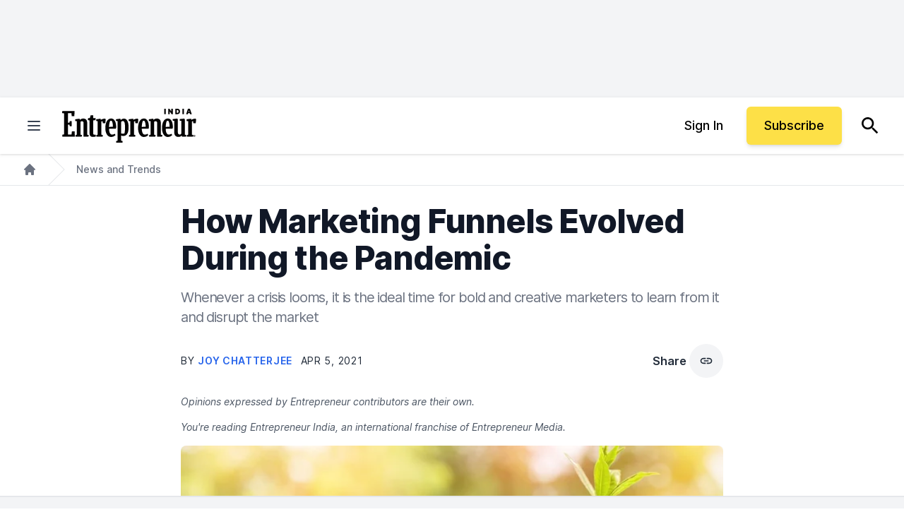

--- FILE ---
content_type: text/html; charset=UTF-8
request_url: https://www.entrepreneur.com/en-in/news-and-trends/how-marketing-funnels-evolved-during-the-pandemic/368593
body_size: 54013
content:
<!DOCTYPE html>
<html class="h-full scroll-smooth" lang="en">
  <head>
      <title>How Marketing Funnels Evolved During the Pandemic | Entrepreneur</title>


<meta name="description" content="Whenever a crisis looms, it is the ideal time for bold and creative marketers to learn from it and disrupt the market" />
<meta name="copyright" content="Copyright 2026 Entrepreneur Media, LLC All rights reserved." />
<meta http-equiv="X-UA-Compatible" content="IE=edge" />
<meta name="viewport" content="width=device-width,initial-scale=1.0" />
<meta name="mobile-web-app-capable" content="yes" />
<meta http-equiv="Content-type" content="text/html; charset=utf-8" />
<meta charset="utf-8" />
<meta name="csrf-token" content="" />

<link rel="preconnect" href="https://assets.entrepreneur.com" />
<link rel="dns-prefetch" href="https://assets.entrepreneur.com" />
<link rel="preconnect" href="https://www.googletagmanager.com" />
<link rel="dns-prefetch" href="https://www.googletagmanager.com" />

<script>
  // Set defaults for Google Analytics and Ads
  window.googletag = window.googletag || { cmd: [] };
  window.dataLayer = window.dataLayer || [];
  function gtag() { dataLayer.push(arguments); }
  gtag('consent', 'default', {
    'ad_storage': 'granted', // Allow ads to load immediately
    'analytics_storage': 'granted', // Deny analytics without consent
    'ad_user_data': 'denied',
    'ad_personalization': 'denied', // Default to non-personalized
    'personalization_storage': 'denied',
    'functionality_storage': 'granted',
    'security_storage': 'granted',
    // 'wait_for_update': 500
  });
  gtag("set", "ads_data_redaction", true);
</script>

<script>
  // Initialize Osano
  (function (w, o, d) {
    w[o] = w[o] || function () { w[o][d].push(arguments); };
    w[o][d] = w[o][d] || [];
  })(window, 'Osano', 'data');

  window.Osano('onInitialized', consent => console.log('Osano.js initialized', consent));
  window.Osano('onCookieBlocked', cookie => console.debug('Osano.js blocked cookie:', cookie));
  window.Osano('userData', 'example user data');
</script>

<script src="https://cmp.osano.com/AzqBmEUU91e314HKV/9ba0ce64-b56e-4fb5-af0b-c8a87fd55694/osano.js"></script>

<script>
  console.log('Osano loading single file...');

  window.Osano('onInitialized', (consent) => {
    // console.log('Osano.js initialized', consent);
    osanoEvents();
  });

  function osanoEvents() {
    var cX = window.cX || { options: { tcf20: true } };
    // Update ads preferences dynamically on consent save
    Osano.cm.addEventListener('osano-cm-consent-saved', (change) => {
      // console.log('Consent preferences saved:', change);
  
      const marketingConsent = change['MARKETING'] === 'ACCEPT';
      localStorage.setItem('comscore.ccpa-opt-in', String(marketingConsent ? 1 : 0));
    });

    const customCookieLink = document.getElementById('custom-cookie-link');
    customCookieLink.addEventListener('click', (event) => {
      event.preventDefault();
      if (window.Osano && window.Osano.cm) {
        // Attempt to open the slideout directly
        window.Osano.cm.showDrawer();
      } else {
        // Fallback: Trigger the default dialog (which includes the banner)
        console.warn('Osano slideout cannot be opened directly. Falling back to showDialog().');
        if (window.Osano && window.Osano.cm) {
          window.Osano.cm.showDialog();
        }
      }
    });
  }

</script>
  <meta name="robots" content="all,max-image-preview:large" />
  <meta name="googlebot" content="all" />

<script>
  // ad block
  document.cookie = "__adblocker=; expires=Thu, 01 Jan 1970 00:00:00 GMT; path=/";
  var setNptTechAdblockerCookie = function(adblocker) {
      var d = new Date();
      d.setTime(d.getTime() + 60 * 5 * 1000);
      document.cookie = "__adblocker=" + (adblocker ? "true" : "false") + "; expires=" + d.toUTCString() + "; path=/";
  };
  var script = document.createElement("script");
  script.setAttribute("async", true);
  script.setAttribute("src", "//www.npttech.com/advertising.js");
  script.setAttribute("onerror", "setNptTechAdblockerCookie(true);");
  document.getElementsByTagName("head")[0].appendChild(script);
</script>

<meta name="msvalidate.01" content="54B5AAADAA61BB7748D0BA219F04B657" />
<meta name="msapplication-config" content="none" />

<meta property="article:publisher" content="https://www.facebook.com/entrepreneur" />
<meta property="og:site_name" content="Entrepreneur" />


<meta name="theme-color" content="#131318">

<link rel="apple-touch-icon" href="https://assets.entrepreneur.com/ent-apple-touch-icon.jpg" />
<link rel="shortcut icon" type="image/ico" href="https://assets.entrepreneur.com/favicon.ico" />
<meta property="fb:pages" content="35585623895" />
<meta property="fb:app_id" content="1819515551625402" />

<meta name="verify-v1" content="VytPswCXjUV52BPf9/JrqfKb64cLEpXc4JqfxtlVlME=" />
<meta name="google-site-verification" content="j89zX5NotAYNRfZwuCAeYpH7TnOCKSFupnj9FrMps0E" />
<meta name="google-site-verification" content="BpKqlkTvR3VgkOSfbJnY-nTEpU5L_JZ-0T48pWf6EU4" />
<meta name="google-site-verification" content="j89zX5NotAYNRfZwuCAeYpH7TnOCKSFupnj9FrMps0E" />
<meta name="linkedin:owner" content="mid:21884750" />
<link rel="publisher" href="https://plus.google.com/112642400145469652250" />

<meta id="adObject" name="adObject" content="news-and-trends,entrepreneurs,entrepreneurship,investments,pandemic,author19976,368593" />
<meta name="keywords" property="schema:keywords" content="Entrepreneurship, Entrepreneur, Business, Business Ideas, Funding, Investment, Fund, Pandemic" />





  <meta name="author" property="article:author" content="Joy Chatterjee" />

<meta name="original-source" content="https://www.entrepreneur.com/en-in/news-and-trends/how-marketing-funnels-evolved-during-the-pandemic/368593" />
<link rel="canonical" href="https://www.entrepreneur.com/en-in/news-and-trends/how-marketing-funnels-evolved-during-the-pandemic/368593" />
<link rel="shortlink" href="https://entm.ag/29zex9" />


  <link rel="alternate" type="application/rss+xml" title="Latest from Entrepreneur.com" href="https://www.entrepreneur.com/latest.rss" />

<meta property="schema:url" content="https://www.entrepreneur.com/en-in/news-and-trends/how-marketing-funnels-evolved-during-the-pandemic/368593" />
<meta property="og:title" content="How Marketing Funnels Evolved During the Pandemic | Entrepreneur" />
<meta property="og:description" content="Whenever a crisis looms, it is the ideal time for bold and creative marketers to learn from it and disrupt the market" />
<meta property="og:url" property="schema:url" content="https://www.entrepreneur.com/en-in/news-and-trends/how-marketing-funnels-evolved-during-the-pandemic/368593" />
<meta property="og:type" content="article" />

  <meta property="og:image" content="https://assets.entrepreneur.com/content/3x2/2000/1617614532-money-2724241-19201.jpg?format=pjeg&auto=webp" />
  <meta property="og:image:type" content="image/jpeg" />
  <meta property="og:image:width" content="2000" />
  <meta property="og:image:height" content="1333" />


<meta name="edition" content="in" />

  <meta property="article:published_time" content="2021-04-05T09:22:22+00:00" />
  <meta property="article:modified_time" content="2021-04-05T09:22:22+00:00" />
  <meta property="article:section" content="How Marketing Funnels Evolved During the Pandemic | Entrepreneur" />
  <meta property="article:tag" content="Entrepreneurship, Entrepreneur, Business, Business Ideas, Funding, Investment, Fund, Pandemic" />

  <meta name="twitter:card" content="summary_large_image" />
  
      <meta name="twitter:site" content="@EntrepreneurIND" />
  
  <meta name="twitter:title" content="How Marketing Funnels Evolved During the Pandemic" />
  <meta name="twitter:description" content="Whenever a crisis looms, it is the ideal time for bold and creative marketers to learn from it and disrupt the market" />
  <meta name="twitter:url" content="https://www.entrepreneur.com/en-in/news-and-trends/how-marketing-funnels-evolved-during-the-pandemic/368593" />
  <meta name="twitter:image" content="https://assets.entrepreneur.com/content/3x2/2000/1617614532-money-2724241-19201.jpg?format=pjeg&auto=webp" />
  <meta name="twitter:domain" content="https://www.entrepreneur.com" />

<script type="application/ld+json">
  {
    "@context": "https://schema.org",
    "@type": "NewsArticle",
        "mainEntityOfPage": {
      "@type": "WebPage",
      "@id": "https://www.entrepreneur.com/en-in/news-and-trends/how-marketing-funnels-evolved-during-the-pandemic/368593"
    },
        "headline": "How Marketing Funnels Evolved During the Pandemic",
    "description" : "Whenever a crisis looms, it is the ideal time for bold and creative marketers to learn from it and disrupt the market",
        "image": [
      "https://assets.entrepreneur.com/content/3x2/2000/1617614532-money-2724241-19201.jpg?format=pjeg&auto=webp&crop=1:1",
      "https://assets.entrepreneur.com/content/3x2/2000/1617614532-money-2724241-19201.jpg?format=pjeg&auto=webp&crop=4:3",
      "https://assets.entrepreneur.com/content/3x2/2000/1617614532-money-2724241-19201.jpg?format=pjeg&auto=webp&crop=16:9"
    ],
    "thumbnailUrl" : "https://assets.entrepreneur.com/content/3x2/2000/1617614532-money-2724241-19201.jpg?format=pjeg&auto=webp&width=300&crop=1:1",
        "url" : "https://www.entrepreneur.com/en-in/news-and-trends/how-marketing-funnels-evolved-during-the-pandemic/368593",
    "datePublished": "2021-04-05T09:22:22+00:00",
    "dateModified": "2021-04-05T09:22:22+00:00",
    "keywords" : ["Entrepreneurship"," Entrepreneur"," Business"," Business Ideas"," Funding"," Investment"," Fund"," Pandemic"],
        "articleSection" : "News and Trends",
            "author": {
      "@type" : "Person",
      "name" : "Joy Chatterjee",
            "image": "https://assets.entrepreneur.com/content/1x1/300/1617614572-MrJoyChatterjee.jpg",
                          "description" : "",
                        "worksFor" : "",
      "jobTitle" : "General Manager-Sales &amp; Marketing, Mankind Pharma",
      "url" : "https://www.entrepreneur.com/en-in/author/joy-chatterjee"
    },
            "isAccessibleForFree" : true,
    "hasPart" : {
      "@type" : "WebPageElement",
      "isAccessibleForFree" : true,
      "cssSelector" : ".gate-check"
    },
        "publisher": {
      "@type": "Organization",
      "name": "Entrepreneur Media India",
      "logo": {
        "@type": "ImageObject",
        "url": "https://assets.entrepreneur.com/static/20250528075003-Ent-Logo-India-Logo-Black-1.svg"
      },
      "sameAs": [
        "https://www.facebook.com/EntrepreneurInd", "https://x.com/EntrepreneurIND", "https://www.linkedin.com/company/entrepreneur-media-india", "https://www.youtube.com/channel/UCW5Q3EHcO5kH9oaD4oaMvjw", "https://www.instagram.com/entrepreneurind/", "https://www.entrepreneur.com/latest.rss"       ]
    }
      }
</script>

<script type="application/ld+json">
  {
    "@context": "https://schema.org",
    "@type": "Organization",
    "url": "https://www.entrepreneur.com",
    "logo": "https://assets.entrepreneur.com/static/20250528075003-Ent-Logo-India-Logo-Black-1.svg"
  }
</script>

  <link rel="preload" fetchpriority="high" as="image" href="https://assets.entrepreneur.com/content/3x2/2000/1617614532-money-2724241-19201.jpg?format=pjeg&auto=webp&crop=16:9&width=675&height=380" type="image/webp">
  <link rel="preload" fetchpriority="high" as="image" href="https://assets.entrepreneur.com/content/3x2/2000/1617614532-money-2724241-19201.jpg?format=pjeg&auto=webp&crop=16:9&width=400&height=225" type="image/webp">

    <style>
    @font-face{font-display:fallback;font-family:Inter;font-weight:900;src:url(https://assets.entrepreneur.com/fonts/inter/Inter-Black.woff2) format("woff2"),url(https://assets.entrepreneur.com/fonts/inter/Inter-Black.woff) format("woff")}@font-face{font-display:fallback;font-family:Inter;font-style:italic;font-weight:900;src:url(https://assets.entrepreneur.com/fonts/inter/Inter-BlackItalic.woff2) format("woff2"),url(https://assets.entrepreneur.com/fonts/inter/Inter-BlackItalic.woff) format("woff")}@font-face{font-display:fallback;font-family:Inter;font-weight:800;src:url(https://assets.entrepreneur.com/fonts/inter/Inter-ExtraBold.woff2) format("woff2"),url(https://assets.entrepreneur.com/fonts/inter/Inter-ExtraBold.woff) format("woff")}@font-face{font-display:fallback;font-family:Inter;font-style:italic;font-weight:800;src:url(https://assets.entrepreneur.com/fonts/inter/Inter-ExtraBoldItalic.woff2) format("woff2"),url(https://assets.entrepreneur.com/fonts/inter/Inter-ExtraBoldItalic.woff) format("woff")}@font-face{font-display:fallback;font-family:Inter;font-weight:700;src:url(https://assets.entrepreneur.com/fonts/inter/Inter-Bold.woff2) format("woff2"),url(https://assets.entrepreneur.com/fonts/inter/Inter-Bold.woff) format("woff")}@font-face{font-display:fallback;font-family:Inter;font-style:italic;font-weight:700;src:url(https://assets.entrepreneur.com/fonts/inter/Inter-BoldItalic.woff2) format("woff2"),url(https://assets.entrepreneur.com/fonts/inter/Inter-BoldItalic.woff) format("woff")}@font-face{font-display:fallback;font-family:Inter;font-weight:600;src:url(https://assets.entrepreneur.com/fonts/inter/Inter-SemiBold.woff2) format("woff2"),url(https://assets.entrepreneur.com/fonts/inter/Inter-SemiBold.woff) format("woff")}@font-face{font-display:fallback;font-family:Inter;font-style:italic;font-weight:600;src:url(https://assets.entrepreneur.com/fonts/inter/Inter-SemiBoldItalic.woff2) format("woff2"),url(https://assets.entrepreneur.com/fonts/inter/Inter-SemiBoldItalic.woff) format("woff")}@font-face{font-display:fallback;font-family:Inter;font-weight:500;src:url(https://assets.entrepreneur.com/fonts/inter/Inter-Medium.woff2) format("woff2"),url(https://assets.entrepreneur.com/fonts/inter/Inter-Medium.woff) format("woff")}@font-face{font-display:fallback;font-family:Inter;font-style:italic;font-weight:500;src:url(https://assets.entrepreneur.com/fonts/inter/Inter-MediumItalic.woff2) format("woff2"),url(https://assets.entrepreneur.com/fonts/inter/Inter-MediumItalic.woff) format("woff")}@font-face{font-display:fallback;font-family:Inter;font-weight:400;src:url(https://assets.entrepreneur.com/fonts/inter/Inter-Regular.woff2) format("woff2"),url(https://assets.entrepreneur.com/fonts/inter/Inter-Regular.woff) format("woff")}@font-face{font-display:fallback;font-family:Inter;font-style:italic;font-weight:400;src:url(https://assets.entrepreneur.com/fonts/inter/Inter-Italic.woff2) format("woff2"),url(https://assets.entrepreneur.com/fonts/inter/Inter-Italic.woff) format("woff")}@font-face{font-display:fallback;font-family:Inter;font-weight:300;src:url(https://assets.entrepreneur.com/fonts/inter/Inter-Light.woff2) format("woff2"),url(https://assets.entrepreneur.com/fonts/inter/Inter-Light.woff) format("woff")}@font-face{font-display:fallback;font-family:Inter;font-style:italic;font-weight:300;src:url(https://assets.entrepreneur.com/fonts/inter/Inter-LightItalic.woff2) format("woff2"),url(https://assets.entrepreneur.com/fonts/inter/Inter-LightItalic.woff) format("woff")}*,:after,:before{border:0 solid #e5e7eb;box-sizing:border-box}:after,:before{--tw-content:""}html{-webkit-text-size-adjust:100%;font-feature-settings:normal;font-family:ui-sans-serif,system-ui,-apple-system,BlinkMacSystemFont,Segoe UI,Roboto,Helvetica Neue,Arial,Noto Sans,sans-serif,Apple Color Emoji,Segoe UI Emoji,Segoe UI Symbol,Noto Color Emoji;line-height:1.5;-moz-tab-size:4;-o-tab-size:4;tab-size:4}body{line-height:inherit;margin:0}hr{border-top-width:1px;color:inherit;height:0}abbr:where([title]){-webkit-text-decoration:underline dotted;text-decoration:underline dotted}h1,h2,h3,h4,h5,h6{font-size:inherit;font-weight:inherit}a{color:inherit;text-decoration:inherit}b,strong{font-weight:bolder}code,kbd,pre,samp{font-family:ui-monospace,SFMono-Regular,Menlo,Monaco,Consolas,Liberation Mono,Courier New,monospace;font-size:1em}small{font-size:80%}sub,sup{font-size:75%;line-height:0;position:relative;vertical-align:baseline}sub{bottom:-.25em}sup{top:-.5em}table{border-collapse:collapse;border-color:inherit;text-indent:0}button,input,optgroup,select,textarea{color:inherit;font-family:inherit;font-size:100%;font-weight:inherit;line-height:inherit;margin:0;padding:0}button,select{text-transform:none}[type=button],[type=reset],[type=submit],button{-webkit-appearance:button;background-color:transparent;background-image:none}:-moz-focusring{outline:auto}:-moz-ui-invalid{box-shadow:none}progress{vertical-align:baseline}::-webkit-inner-spin-button,::-webkit-outer-spin-button{height:auto}[type=search]{-webkit-appearance:textfield;outline-offset:-2px}::-webkit-search-decoration{-webkit-appearance:none}::-webkit-file-upload-button{-webkit-appearance:button;font:inherit}summary{display:list-item}blockquote,dd,dl,figure,h1,h2,h3,h4,h5,h6,hr,p,pre{margin:0}fieldset{margin:0}fieldset,legend{padding:0}menu,ol,ul{list-style:none;margin:0;padding:0}textarea{resize:vertical}input::-moz-placeholder,textarea::-moz-placeholder{color:#9ca3af;opacity:1}input::placeholder,textarea::placeholder{color:#9ca3af;opacity:1}[role=button],button{cursor:pointer}:disabled{cursor:default}audio,canvas,embed,iframe,img,object,svg,video{display:block;vertical-align:middle}img,video{height:auto;max-width:100%}[hidden]{display:none}[multiple],[type=date],[type=datetime-local],[type=email],[type=month],[type=number],[type=password],[type=search],[type=tel],[type=text],[type=time],[type=url],[type=week],select,textarea{--tw-shadow:0 0 #0000;-webkit-appearance:none;-moz-appearance:none;appearance:none;background-color:#fff;border-color:#6b7280;border-radius:0;border-width:1px;font-size:1rem;line-height:1.5rem;padding:.5rem .75rem}[multiple]:focus,[type=date]:focus,[type=datetime-local]:focus,[type=email]:focus,[type=month]:focus,[type=number]:focus,[type=password]:focus,[type=search]:focus,[type=tel]:focus,[type=text]:focus,[type=time]:focus,[type=url]:focus,[type=week]:focus,select:focus,textarea:focus{--tw-ring-inset:var(--tw-empty,);--tw-ring-offset-width:0px;--tw-ring-offset-color:#fff;--tw-ring-color:#2563eb;--tw-ring-offset-shadow:var(--tw-ring-inset) 0 0 0 var(--tw-ring-offset-width) var(--tw-ring-offset-color);--tw-ring-shadow:var(--tw-ring-inset) 0 0 0 calc(1px + var(--tw-ring-offset-width)) var(--tw-ring-color);border-color:#2563eb;box-shadow:var(--tw-ring-offset-shadow),var(--tw-ring-shadow),var(--tw-shadow);outline:2px solid transparent;outline-offset:2px}input::-moz-placeholder,textarea::-moz-placeholder{color:#6b7280;opacity:1}input::placeholder,textarea::placeholder{color:#6b7280;opacity:1}::-webkit-datetime-edit-fields-wrapper{padding:0}::-webkit-date-and-time-value{min-height:1.5em}::-webkit-datetime-edit,::-webkit-datetime-edit-day-field,::-webkit-datetime-edit-hour-field,::-webkit-datetime-edit-meridiem-field,::-webkit-datetime-edit-millisecond-field,::-webkit-datetime-edit-minute-field,::-webkit-datetime-edit-month-field,::-webkit-datetime-edit-second-field,::-webkit-datetime-edit-year-field{padding-bottom:0;padding-top:0}select{background-image:url("data:image/svg+xml;charset=utf-8,%3Csvg xmlns='http://www.w3.org/2000/svg' fill='none' viewBox='0 0 20 20'%3E%3Cpath stroke='%236b7280' stroke-linecap='round' stroke-linejoin='round' stroke-width='1.5' d='m6 8 4 4 4-4'/%3E%3C/svg%3E");background-position:right .5rem center;background-repeat:no-repeat;background-size:1.5em 1.5em;padding-right:2.5rem;-webkit-print-color-adjust:exact;print-color-adjust:exact}[multiple]{background-image:none;background-position:0 0;background-repeat:unset;background-size:initial;padding-right:.75rem;-webkit-print-color-adjust:unset;print-color-adjust:unset}[type=checkbox],[type=radio]{--tw-shadow:0 0 #0000;-webkit-appearance:none;-moz-appearance:none;appearance:none;background-color:#fff;background-origin:border-box;border-color:#6b7280;border-width:1px;color:#2563eb;display:inline-block;flex-shrink:0;height:1rem;padding:0;-webkit-print-color-adjust:exact;print-color-adjust:exact;-webkit-user-select:none;-moz-user-select:none;user-select:none;vertical-align:middle;width:1rem}[type=checkbox]{border-radius:0}[type=radio]{border-radius:100%}[type=checkbox]:focus,[type=radio]:focus{--tw-ring-inset:var(--tw-empty,);--tw-ring-offset-width:2px;--tw-ring-offset-color:#fff;--tw-ring-color:#2563eb;--tw-ring-offset-shadow:var(--tw-ring-inset) 0 0 0 var(--tw-ring-offset-width) var(--tw-ring-offset-color);--tw-ring-shadow:var(--tw-ring-inset) 0 0 0 calc(2px + var(--tw-ring-offset-width)) var(--tw-ring-color);box-shadow:var(--tw-ring-offset-shadow),var(--tw-ring-shadow),var(--tw-shadow);outline:2px solid transparent;outline-offset:2px}[type=checkbox]:checked,[type=radio]:checked{background-color:currentColor;background-position:50%;background-repeat:no-repeat;background-size:100% 100%;border-color:transparent}[type=checkbox]:checked{background-image:url("data:image/svg+xml;charset=utf-8,%3Csvg viewBox='0 0 16 16' fill='%23fff' xmlns='http://www.w3.org/2000/svg'%3E%3Cpath d='M12.207 4.793a1 1 0 0 1 0 1.414l-5 5a1 1 0 0 1-1.414 0l-2-2a1 1 0 0 1 1.414-1.414L6.5 9.086l4.293-4.293a1 1 0 0 1 1.414 0z'/%3E%3C/svg%3E")}[type=radio]:checked{background-image:url("data:image/svg+xml;charset=utf-8,%3Csvg viewBox='0 0 16 16' fill='%23fff' xmlns='http://www.w3.org/2000/svg'%3E%3Ccircle cx='8' cy='8' r='3'/%3E%3C/svg%3E")}[type=checkbox]:checked:focus,[type=checkbox]:checked:hover,[type=radio]:checked:focus,[type=radio]:checked:hover{background-color:currentColor;border-color:transparent}[type=checkbox]:indeterminate{background-color:currentColor;background-image:url("data:image/svg+xml;charset=utf-8,%3Csvg xmlns='http://www.w3.org/2000/svg' fill='none' viewBox='0 0 16 16'%3E%3Cpath stroke='%23fff' stroke-linecap='round' stroke-linejoin='round' stroke-width='2' d='M4 8h8'/%3E%3C/svg%3E");background-position:50%;background-repeat:no-repeat;background-size:100% 100%;border-color:transparent}[type=checkbox]:indeterminate:focus,[type=checkbox]:indeterminate:hover{background-color:currentColor;border-color:transparent}[type=file]{background:unset;border-color:inherit;border-radius:0;border-width:0;font-size:unset;line-height:inherit;padding:0}[type=file]:focus{outline:1px solid ButtonText;outline:1px auto -webkit-focus-ring-color}body,html{font-family:Inter,Helvetica,Arial,system-ui,sans-seri}*,:after,:before{--tw-border-spacing-x:0;--tw-border-spacing-y:0;--tw-translate-x:0;--tw-translate-y:0;--tw-rotate:0;--tw-skew-x:0;--tw-skew-y:0;--tw-scale-x:1;--tw-scale-y:1;--tw-pan-x: ;--tw-pan-y: ;--tw-pinch-zoom: ;--tw-scroll-snap-strictness:proximity;--tw-ordinal: ;--tw-slashed-zero: ;--tw-numeric-figure: ;--tw-numeric-spacing: ;--tw-numeric-fraction: ;--tw-ring-inset: ;--tw-ring-offset-width:0px;--tw-ring-offset-color:#fff;--tw-ring-color:rgba(59,130,246,.5);--tw-ring-offset-shadow:0 0 #0000;--tw-ring-shadow:0 0 #0000;--tw-shadow:0 0 #0000;--tw-shadow-colored:0 0 #0000;--tw-blur: ;--tw-brightness: ;--tw-contrast: ;--tw-grayscale: ;--tw-hue-rotate: ;--tw-invert: ;--tw-saturate: ;--tw-sepia: ;--tw-drop-shadow: ;--tw-backdrop-blur: ;--tw-backdrop-brightness: ;--tw-backdrop-contrast: ;--tw-backdrop-grayscale: ;--tw-backdrop-hue-rotate: ;--tw-backdrop-invert: ;--tw-backdrop-opacity: ;--tw-backdrop-saturate: ;--tw-backdrop-sepia: }::backdrop{--tw-border-spacing-x:0;--tw-border-spacing-y:0;--tw-translate-x:0;--tw-translate-y:0;--tw-rotate:0;--tw-skew-x:0;--tw-skew-y:0;--tw-scale-x:1;--tw-scale-y:1;--tw-pan-x: ;--tw-pan-y: ;--tw-pinch-zoom: ;--tw-scroll-snap-strictness:proximity;--tw-ordinal: ;--tw-slashed-zero: ;--tw-numeric-figure: ;--tw-numeric-spacing: ;--tw-numeric-fraction: ;--tw-ring-inset: ;--tw-ring-offset-width:0px;--tw-ring-offset-color:#fff;--tw-ring-color:rgba(59,130,246,.5);--tw-ring-offset-shadow:0 0 #0000;--tw-ring-shadow:0 0 #0000;--tw-shadow:0 0 #0000;--tw-shadow-colored:0 0 #0000;--tw-blur: ;--tw-brightness: ;--tw-contrast: ;--tw-grayscale: ;--tw-hue-rotate: ;--tw-invert: ;--tw-saturate: ;--tw-sepia: ;--tw-drop-shadow: ;--tw-backdrop-blur: ;--tw-backdrop-brightness: ;--tw-backdrop-contrast: ;--tw-backdrop-grayscale: ;--tw-backdrop-hue-rotate: ;--tw-backdrop-invert: ;--tw-backdrop-opacity: ;--tw-backdrop-saturate: ;--tw-backdrop-sepia: }.container{margin-left:auto;margin-right:auto;padding-left:1rem;padding-right:1rem;width:100%}@media (min-width:640px){.container{max-width:640px;padding-left:2rem;padding-right:2rem}}@media (min-width:768px){.container{max-width:768px}}@media (min-width:1024px){.container{max-width:1024px}}@media (min-width:1280px){.container{max-width:1280px}}.prose{color:var(--tw-prose-body);max-width:65ch}.prose :where(p):not(:where([class~=not-prose] *)){margin-bottom:1.25em;margin-top:1.25em}.prose :where([class~=lead]):not(:where([class~=not-prose] *)){color:var(--tw-prose-lead);font-size:1.25em;line-height:1.6;margin-bottom:1.2em;margin-top:1.2em}.prose :where(a):not(:where([class~=not-prose] *)){color:var(--tw-prose-links);font-weight:500;text-decoration:underline}.prose :where(strong):not(:where([class~=not-prose] *)){color:var(--tw-prose-bold);font-weight:600}.prose :where(a strong):not(:where([class~=not-prose] *)){color:inherit}.prose :where(blockquote strong):not(:where([class~=not-prose] *)){color:inherit}.prose :where(thead th strong):not(:where([class~=not-prose] *)){color:inherit}.prose :where(ol):not(:where([class~=not-prose] *)){list-style-type:decimal;margin-bottom:1.25em;margin-top:1.25em;padding-left:1.625em}.prose :where(ol[type=A]):not(:where([class~=not-prose] *)){list-style-type:upper-alpha}.prose :where(ol[type=a]):not(:where([class~=not-prose] *)){list-style-type:lower-alpha}.prose :where(ol[type=A s]):not(:where([class~=not-prose] *)){list-style-type:upper-alpha}.prose :where(ol[type=a s]):not(:where([class~=not-prose] *)){list-style-type:lower-alpha}.prose :where(ol[type=I]):not(:where([class~=not-prose] *)){list-style-type:upper-roman}.prose :where(ol[type=i]):not(:where([class~=not-prose] *)){list-style-type:lower-roman}.prose :where(ol[type=I s]):not(:where([class~=not-prose] *)){list-style-type:upper-roman}.prose :where(ol[type=i s]):not(:where([class~=not-prose] *)){list-style-type:lower-roman}.prose :where(ol[type="1"]):not(:where([class~=not-prose] *)){list-style-type:decimal}.prose :where(ul):not(:where([class~=not-prose] *)){list-style-type:disc;margin-bottom:1.25em;margin-top:1.25em;padding-left:1.625em}.prose :where(ol>li):not(:where([class~=not-prose] *))::marker{color:var(--tw-prose-counters);font-weight:400}.prose :where(ul>li):not(:where([class~=not-prose] *))::marker{color:var(--tw-prose-bullets)}.prose :where(hr):not(:where([class~=not-prose] *)){border-color:var(--tw-prose-hr);border-top-width:1px;margin-bottom:3em;margin-top:3em}.prose :where(blockquote):not(:where([class~=not-prose] *)){border-left-color:var(--tw-prose-quote-borders);border-left-width:.25rem;color:var(--tw-prose-quotes);font-style:italic;font-weight:500;margin-bottom:1.6em;margin-top:1.6em;padding-left:1em;quotes:"\201C""\201D""\2018""\2019"}.prose :where(blockquote p:first-of-type):not(:where([class~=not-prose] *)):before{content:open-quote}.prose :where(blockquote p:last-of-type):not(:where([class~=not-prose] *)):after{content:close-quote}.prose :where(h1):not(:where([class~=not-prose] *)){color:var(--tw-prose-headings);font-size:2.25em;font-weight:800;line-height:1.1111111;margin-bottom:.8888889em;margin-top:0}.prose :where(h1 strong):not(:where([class~=not-prose] *)){color:inherit;font-weight:900}.prose :where(h2):not(:where([class~=not-prose] *)){color:var(--tw-prose-headings);font-size:1.5em;font-weight:700;line-height:1.3333333;margin-bottom:1em;margin-top:2em}.prose :where(h2 strong):not(:where([class~=not-prose] *)){color:inherit;font-weight:800}.prose :where(h3):not(:where([class~=not-prose] *)){color:var(--tw-prose-headings);font-size:1.25em;font-weight:600;line-height:1.6;margin-bottom:.6em;margin-top:1.6em}.prose :where(h3 strong):not(:where([class~=not-prose] *)){color:inherit;font-weight:700}.prose :where(h4):not(:where([class~=not-prose] *)){color:var(--tw-prose-headings);font-weight:600;line-height:1.5;margin-bottom:.5em;margin-top:1.5em}.prose :where(h4 strong):not(:where([class~=not-prose] *)){color:inherit;font-weight:700}.prose :where(img):not(:where([class~=not-prose] *)){margin-bottom:2em;margin-top:2em}.prose :where(figure>*):not(:where([class~=not-prose] *)){margin-bottom:0;margin-top:0}.prose :where(figcaption):not(:where([class~=not-prose] *)){color:var(--tw-prose-captions);font-size:.875em;line-height:1.4285714;margin-top:.8571429em}.prose :where(code):not(:where([class~=not-prose] *)){color:var(--tw-prose-code);font-size:.875em;font-weight:600}.prose :where(code):not(:where([class~=not-prose] *)):before{content:"`"}.prose :where(code):not(:where([class~=not-prose] *)):after{content:"`"}.prose :where(a code):not(:where([class~=not-prose] *)){color:inherit}.prose :where(h1 code):not(:where([class~=not-prose] *)){color:inherit}.prose :where(h2 code):not(:where([class~=not-prose] *)){color:inherit;font-size:.875em}.prose :where(h3 code):not(:where([class~=not-prose] *)){color:inherit;font-size:.9em}.prose :where(h4 code):not(:where([class~=not-prose] *)){color:inherit}.prose :where(blockquote code):not(:where([class~=not-prose] *)){color:inherit}.prose :where(thead th code):not(:where([class~=not-prose] *)){color:inherit}.prose :where(pre):not(:where([class~=not-prose] *)){background-color:var(--tw-prose-pre-bg);border-radius:.375rem;color:var(--tw-prose-pre-code);font-size:.875em;font-weight:400;line-height:1.7142857;margin-bottom:1.7142857em;margin-top:1.7142857em;overflow-x:auto;padding:.8571429em 1.1428571em}.prose :where(pre code):not(:where([class~=not-prose] *)){background-color:transparent;border-radius:0;border-width:0;color:inherit;font-family:inherit;font-size:inherit;font-weight:inherit;line-height:inherit;padding:0}.prose :where(pre code):not(:where([class~=not-prose] *)):before{content:none}.prose :where(pre code):not(:where([class~=not-prose] *)):after{content:none}.prose :where(table):not(:where([class~=not-prose] *)){font-size:.875em;line-height:1.7142857;margin-bottom:2em;margin-top:2em;table-layout:auto;text-align:left;width:100%}.prose :where(thead):not(:where([class~=not-prose] *)){border-bottom-color:var(--tw-prose-th-borders);border-bottom-width:1px}.prose :where(thead th):not(:where([class~=not-prose] *)){color:var(--tw-prose-headings);font-weight:600;padding-bottom:.5714286em;padding-left:.5714286em;padding-right:.5714286em;vertical-align:bottom}.prose :where(tbody tr):not(:where([class~=not-prose] *)){border-bottom-color:var(--tw-prose-td-borders);border-bottom-width:1px}.prose :where(tbody tr:last-child):not(:where([class~=not-prose] *)){border-bottom-width:0}.prose :where(tbody td):not(:where([class~=not-prose] *)){vertical-align:baseline}.prose :where(tfoot):not(:where([class~=not-prose] *)){border-top-color:var(--tw-prose-th-borders);border-top-width:1px}.prose :where(tfoot td):not(:where([class~=not-prose] *)){vertical-align:top}.prose{--tw-prose-body:#374151;--tw-prose-headings:#111827;--tw-prose-lead:#4b5563;--tw-prose-links:#111827;--tw-prose-bold:#111827;--tw-prose-counters:#6b7280;--tw-prose-bullets:#d1d5db;--tw-prose-hr:#e5e7eb;--tw-prose-quotes:#111827;--tw-prose-quote-borders:#e5e7eb;--tw-prose-captions:#6b7280;--tw-prose-code:#111827;--tw-prose-pre-code:#e5e7eb;--tw-prose-pre-bg:#1f2937;--tw-prose-th-borders:#d1d5db;--tw-prose-td-borders:#e5e7eb;--tw-prose-invert-body:#d1d5db;--tw-prose-invert-headings:#fff;--tw-prose-invert-lead:#9ca3af;--tw-prose-invert-links:#fff;--tw-prose-invert-bold:#fff;--tw-prose-invert-counters:#9ca3af;--tw-prose-invert-bullets:#4b5563;--tw-prose-invert-hr:#374151;--tw-prose-invert-quotes:#f3f4f6;--tw-prose-invert-quote-borders:#374151;--tw-prose-invert-captions:#9ca3af;--tw-prose-invert-code:#fff;--tw-prose-invert-pre-code:#d1d5db;--tw-prose-invert-pre-bg:rgba(0,0,0,.5);--tw-prose-invert-th-borders:#4b5563;--tw-prose-invert-td-borders:#374151;font-size:1rem;line-height:1.75}.prose :where(video):not(:where([class~=not-prose] *)){margin-bottom:2em;margin-top:2em}.prose :where(figure):not(:where([class~=not-prose] *)){margin-bottom:2em;margin-top:2em}.prose :where(li):not(:where([class~=not-prose] *)){margin-bottom:.5em;margin-top:.5em}.prose :where(ol>li):not(:where([class~=not-prose] *)){padding-left:.375em}.prose :where(ul>li):not(:where([class~=not-prose] *)){padding-left:.375em}.prose :where(.prose>ul>li p):not(:where([class~=not-prose] *)){margin-bottom:.75em;margin-top:.75em}.prose :where(.prose>ul>li>:first-child):not(:where([class~=not-prose] *)){margin-top:1.25em}.prose :where(.prose>ul>li>:last-child):not(:where([class~=not-prose] *)){margin-bottom:1.25em}.prose :where(.prose>ol>li>:first-child):not(:where([class~=not-prose] *)){margin-top:1.25em}.prose :where(.prose>ol>li>:last-child):not(:where([class~=not-prose] *)){margin-bottom:1.25em}.prose :where(ul ul,ul ol,ol ul,ol ol):not(:where([class~=not-prose] *)){margin-bottom:.75em;margin-top:.75em}.prose :where(hr+*):not(:where([class~=not-prose] *)){margin-top:0}.prose :where(h2+*):not(:where([class~=not-prose] *)){margin-top:0}.prose :where(h3+*):not(:where([class~=not-prose] *)){margin-top:0}.prose :where(h4+*):not(:where([class~=not-prose] *)){margin-top:0}.prose :where(thead th:first-child):not(:where([class~=not-prose] *)){padding-left:0}.prose :where(thead th:last-child):not(:where([class~=not-prose] *)){padding-right:0}.prose :where(tbody td,tfoot td):not(:where([class~=not-prose] *)){padding:.5714286em}.prose :where(tbody td:first-child,tfoot td:first-child):not(:where([class~=not-prose] *)){padding-left:0}.prose :where(tbody td:last-child,tfoot td:last-child):not(:where([class~=not-prose] *)){padding-right:0}.prose :where(.prose>:first-child):not(:where([class~=not-prose] *)){margin-top:0}.prose :where(.prose>:last-child):not(:where([class~=not-prose] *)){margin-bottom:0}.prose-sm{font-size:.875rem;line-height:1.7142857}.prose-sm :where(p):not(:where([class~=not-prose] *)){margin-bottom:1.1428571em;margin-top:1.1428571em}.prose-sm :where([class~=lead]):not(:where([class~=not-prose] *)){font-size:1.2857143em;line-height:1.5555556;margin-bottom:.8888889em;margin-top:.8888889em}.prose-sm :where(blockquote):not(:where([class~=not-prose] *)){margin-bottom:1.3333333em;margin-top:1.3333333em;padding-left:1.1111111em}.prose-sm :where(h1):not(:where([class~=not-prose] *)){font-size:2.1428571em;line-height:1.2;margin-bottom:.8em;margin-top:0}.prose-sm :where(h2):not(:where([class~=not-prose] *)){font-size:1.4285714em;line-height:1.4;margin-bottom:.8em;margin-top:1.6em}.prose-sm :where(h3):not(:where([class~=not-prose] *)){font-size:1.2857143em;line-height:1.5555556;margin-bottom:.4444444em;margin-top:1.5555556em}.prose-sm :where(h4):not(:where([class~=not-prose] *)){line-height:1.4285714;margin-bottom:.5714286em;margin-top:1.4285714em}.prose-sm :where(img):not(:where([class~=not-prose] *)){margin-bottom:1.7142857em;margin-top:1.7142857em}.prose-sm :where(video):not(:where([class~=not-prose] *)){margin-bottom:1.7142857em;margin-top:1.7142857em}.prose-sm :where(figure):not(:where([class~=not-prose] *)){margin-bottom:1.7142857em;margin-top:1.7142857em}.prose-sm :where(figure>*):not(:where([class~=not-prose] *)){margin-bottom:0;margin-top:0}.prose-sm :where(figcaption):not(:where([class~=not-prose] *)){font-size:.8571429em;line-height:1.3333333;margin-top:.6666667em}.prose-sm :where(code):not(:where([class~=not-prose] *)){font-size:.8571429em}.prose-sm :where(h2 code):not(:where([class~=not-prose] *)){font-size:.9em}.prose-sm :where(h3 code):not(:where([class~=not-prose] *)){font-size:.8888889em}.prose-sm :where(pre):not(:where([class~=not-prose] *)){border-radius:.25rem;font-size:.8571429em;line-height:1.6666667;margin-bottom:1.6666667em;margin-top:1.6666667em;padding:.6666667em 1em}.prose-sm :where(ol):not(:where([class~=not-prose] *)){margin-bottom:1.1428571em;margin-top:1.1428571em;padding-left:1.5714286em}.prose-sm :where(ul):not(:where([class~=not-prose] *)){margin-bottom:1.1428571em;margin-top:1.1428571em;padding-left:1.5714286em}.prose-sm :where(li):not(:where([class~=not-prose] *)){margin-bottom:.2857143em;margin-top:.2857143em}.prose-sm :where(ol>li):not(:where([class~=not-prose] *)){padding-left:.4285714em}.prose-sm :where(ul>li):not(:where([class~=not-prose] *)){padding-left:.4285714em}.prose-sm :where(.prose-sm>ul>li p):not(:where([class~=not-prose] *)){margin-bottom:.5714286em;margin-top:.5714286em}.prose-sm :where(.prose-sm>ul>li>:first-child):not(:where([class~=not-prose] *)){margin-top:1.1428571em}.prose-sm :where(.prose-sm>ul>li>:last-child):not(:where([class~=not-prose] *)){margin-bottom:1.1428571em}.prose-sm :where(.prose-sm>ol>li>:first-child):not(:where([class~=not-prose] *)){margin-top:1.1428571em}.prose-sm :where(.prose-sm>ol>li>:last-child):not(:where([class~=not-prose] *)){margin-bottom:1.1428571em}.prose-sm :where(ul ul,ul ol,ol ul,ol ol):not(:where([class~=not-prose] *)){margin-bottom:.5714286em;margin-top:.5714286em}.prose-sm :where(hr):not(:where([class~=not-prose] *)){margin-bottom:2.8571429em;margin-top:2.8571429em}.prose-sm :where(hr+*):not(:where([class~=not-prose] *)){margin-top:0}.prose-sm :where(h2+*):not(:where([class~=not-prose] *)){margin-top:0}.prose-sm :where(h3+*):not(:where([class~=not-prose] *)){margin-top:0}.prose-sm :where(h4+*):not(:where([class~=not-prose] *)){margin-top:0}.prose-sm :where(table):not(:where([class~=not-prose] *)){font-size:.8571429em;line-height:1.5}.prose-sm :where(thead th):not(:where([class~=not-prose] *)){padding-bottom:.6666667em;padding-left:1em;padding-right:1em}.prose-sm :where(thead th:first-child):not(:where([class~=not-prose] *)){padding-left:0}.prose-sm :where(thead th:last-child):not(:where([class~=not-prose] *)){padding-right:0}.prose-sm :where(tbody td,tfoot td):not(:where([class~=not-prose] *)){padding:.6666667em 1em}.prose-sm :where(tbody td:first-child,tfoot td:first-child):not(:where([class~=not-prose] *)){padding-left:0}.prose-sm :where(tbody td:last-child,tfoot td:last-child):not(:where([class~=not-prose] *)){padding-right:0}.prose-sm :where(.prose-sm>:first-child):not(:where([class~=not-prose] *)){margin-top:0}.prose-sm :where(.prose-sm>:last-child):not(:where([class~=not-prose] *)){margin-bottom:0}.prose-lg{font-size:1.125rem;line-height:1.7777778}.prose-lg :where(p):not(:where([class~=not-prose] *)){margin-bottom:1.3333333em;margin-top:1.3333333em}.prose-lg :where([class~=lead]):not(:where([class~=not-prose] *)){font-size:1.2222222em;line-height:1.4545455;margin-bottom:1.0909091em;margin-top:1.0909091em}.prose-lg :where(blockquote):not(:where([class~=not-prose] *)){margin-bottom:1.6666667em;margin-top:1.6666667em;padding-left:1em}.prose-lg :where(h1):not(:where([class~=not-prose] *)){font-size:2.6666667em;line-height:1;margin-bottom:.8333333em;margin-top:0}.prose-lg :where(h2):not(:where([class~=not-prose] *)){font-size:1.6666667em;line-height:1.3333333;margin-bottom:1.0666667em;margin-top:1.8666667em}.prose-lg :where(h3):not(:where([class~=not-prose] *)){font-size:1.3333333em;line-height:1.5;margin-bottom:.6666667em;margin-top:1.6666667em}.prose-lg :where(h4):not(:where([class~=not-prose] *)){line-height:1.5555556;margin-bottom:.4444444em;margin-top:1.7777778em}.prose-lg :where(img):not(:where([class~=not-prose] *)){margin-bottom:1.7777778em;margin-top:1.7777778em}.prose-lg :where(video):not(:where([class~=not-prose] *)){margin-bottom:1.7777778em;margin-top:1.7777778em}.prose-lg :where(figure):not(:where([class~=not-prose] *)){margin-bottom:1.7777778em;margin-top:1.7777778em}.prose-lg :where(figure>*):not(:where([class~=not-prose] *)){margin-bottom:0;margin-top:0}.prose-lg :where(figcaption):not(:where([class~=not-prose] *)){font-size:.8888889em;line-height:1.5;margin-top:1em}.prose-lg :where(code):not(:where([class~=not-prose] *)){font-size:.8888889em}.prose-lg :where(h2 code):not(:where([class~=not-prose] *)){font-size:.8666667em}.prose-lg :where(h3 code):not(:where([class~=not-prose] *)){font-size:.875em}.prose-lg :where(pre):not(:where([class~=not-prose] *)){border-radius:.375rem;font-size:.8888889em;line-height:1.75;margin-bottom:2em;margin-top:2em;padding:1em 1.5em}.prose-lg :where(ol):not(:where([class~=not-prose] *)){margin-bottom:1.3333333em;margin-top:1.3333333em;padding-left:1.5555556em}.prose-lg :where(ul):not(:where([class~=not-prose] *)){margin-bottom:1.3333333em;margin-top:1.3333333em;padding-left:1.5555556em}.prose-lg :where(li):not(:where([class~=not-prose] *)){margin-bottom:.6666667em;margin-top:.6666667em}.prose-lg :where(ol>li):not(:where([class~=not-prose] *)){padding-left:.4444444em}.prose-lg :where(ul>li):not(:where([class~=not-prose] *)){padding-left:.4444444em}.prose-lg :where(.prose-lg>ul>li p):not(:where([class~=not-prose] *)){margin-bottom:.8888889em;margin-top:.8888889em}.prose-lg :where(.prose-lg>ul>li>:first-child):not(:where([class~=not-prose] *)){margin-top:1.3333333em}.prose-lg :where(.prose-lg>ul>li>:last-child):not(:where([class~=not-prose] *)){margin-bottom:1.3333333em}.prose-lg :where(.prose-lg>ol>li>:first-child):not(:where([class~=not-prose] *)){margin-top:1.3333333em}.prose-lg :where(.prose-lg>ol>li>:last-child):not(:where([class~=not-prose] *)){margin-bottom:1.3333333em}.prose-lg :where(ul ul,ul ol,ol ul,ol ol):not(:where([class~=not-prose] *)){margin-bottom:.8888889em;margin-top:.8888889em}.prose-lg :where(hr):not(:where([class~=not-prose] *)){margin-bottom:3.1111111em;margin-top:3.1111111em}.prose-lg :where(hr+*):not(:where([class~=not-prose] *)){margin-top:0}.prose-lg :where(h2+*):not(:where([class~=not-prose] *)){margin-top:0}.prose-lg :where(h3+*):not(:where([class~=not-prose] *)){margin-top:0}.prose-lg :where(h4+*):not(:where([class~=not-prose] *)){margin-top:0}.prose-lg :where(table):not(:where([class~=not-prose] *)){font-size:.8888889em;line-height:1.5}.prose-lg :where(thead th):not(:where([class~=not-prose] *)){padding-bottom:.75em;padding-left:.75em;padding-right:.75em}.prose-lg :where(thead th:first-child):not(:where([class~=not-prose] *)){padding-left:0}.prose-lg :where(thead th:last-child):not(:where([class~=not-prose] *)){padding-right:0}.prose-lg :where(tbody td,tfoot td):not(:where([class~=not-prose] *)){padding:.75em}.prose-lg :where(tbody td:first-child,tfoot td:first-child):not(:where([class~=not-prose] *)){padding-left:0}.prose-lg :where(tbody td:last-child,tfoot td:last-child):not(:where([class~=not-prose] *)){padding-right:0}.prose-lg :where(.prose-lg>:first-child):not(:where([class~=not-prose] *)){margin-top:0}.prose-lg :where(.prose-lg>:last-child):not(:where([class~=not-prose] *)){margin-bottom:0}.prose-blue{--tw-prose-links:#2563eb;--tw-prose-invert-links:#3b82f6}.prose-indigo{--tw-prose-links:#4f46e5;--tw-prose-invert-links:#6366f1}.form-input,.form-multiselect,.form-select,.form-textarea{--tw-shadow:0 0 #0000;-webkit-appearance:none;-moz-appearance:none;appearance:none;background-color:#fff;border-color:#6b7280;border-radius:0;border-width:1px;font-size:1rem;line-height:1.5rem;padding:.5rem .75rem}.form-input:focus,.form-multiselect:focus,.form-select:focus,.form-textarea:focus{--tw-ring-inset:var(--tw-empty,);--tw-ring-offset-width:0px;--tw-ring-offset-color:#fff;--tw-ring-color:#2563eb;--tw-ring-offset-shadow:var(--tw-ring-inset) 0 0 0 var(--tw-ring-offset-width) var(--tw-ring-offset-color);--tw-ring-shadow:var(--tw-ring-inset) 0 0 0 calc(1px + var(--tw-ring-offset-width)) var(--tw-ring-color);border-color:#2563eb;box-shadow:var(--tw-ring-offset-shadow),var(--tw-ring-shadow),var(--tw-shadow);outline:2px solid transparent;outline-offset:2px}.form-select{background-image:url("data:image/svg+xml;charset=utf-8,%3Csvg xmlns='http://www.w3.org/2000/svg' fill='none' viewBox='0 0 20 20'%3E%3Cpath stroke='%236b7280' stroke-linecap='round' stroke-linejoin='round' stroke-width='1.5' d='m6 8 4 4 4-4'/%3E%3C/svg%3E");background-position:right .5rem center;background-repeat:no-repeat;background-size:1.5em 1.5em;padding-right:2.5rem}.form-checkbox,.form-radio,.form-select{-webkit-print-color-adjust:exact;print-color-adjust:exact}.form-checkbox,.form-radio{--tw-shadow:0 0 #0000;-webkit-appearance:none;-moz-appearance:none;appearance:none;background-color:#fff;background-origin:border-box;border-color:#6b7280;border-width:1px;color:#2563eb;display:inline-block;flex-shrink:0;height:1rem;padding:0;-webkit-user-select:none;-moz-user-select:none;user-select:none;vertical-align:middle;width:1rem}.form-checkbox{border-radius:0}.form-checkbox:focus,.form-radio:focus{--tw-ring-inset:var(--tw-empty,);--tw-ring-offset-width:2px;--tw-ring-offset-color:#fff;--tw-ring-color:#2563eb;--tw-ring-offset-shadow:var(--tw-ring-inset) 0 0 0 var(--tw-ring-offset-width) var(--tw-ring-offset-color);--tw-ring-shadow:var(--tw-ring-inset) 0 0 0 calc(2px + var(--tw-ring-offset-width)) var(--tw-ring-color);box-shadow:var(--tw-ring-offset-shadow),var(--tw-ring-shadow),var(--tw-shadow);outline:2px solid transparent;outline-offset:2px}.form-checkbox:checked,.form-radio:checked{background-color:currentColor;background-position:50%;background-repeat:no-repeat;background-size:100% 100%;border-color:transparent}.form-checkbox:checked{background-image:url("data:image/svg+xml;charset=utf-8,%3Csvg viewBox='0 0 16 16' fill='%23fff' xmlns='http://www.w3.org/2000/svg'%3E%3Cpath d='M12.207 4.793a1 1 0 0 1 0 1.414l-5 5a1 1 0 0 1-1.414 0l-2-2a1 1 0 0 1 1.414-1.414L6.5 9.086l4.293-4.293a1 1 0 0 1 1.414 0z'/%3E%3C/svg%3E")}.form-checkbox:checked:focus,.form-checkbox:checked:hover,.form-radio:checked:focus,.form-radio:checked:hover{background-color:currentColor;border-color:transparent}.form-checkbox:indeterminate{background-color:currentColor;background-image:url("data:image/svg+xml;charset=utf-8,%3Csvg xmlns='http://www.w3.org/2000/svg' fill='none' viewBox='0 0 16 16'%3E%3Cpath stroke='%23fff' stroke-linecap='round' stroke-linejoin='round' stroke-width='2' d='M4 8h8'/%3E%3C/svg%3E");background-position:50%;background-repeat:no-repeat;background-size:100% 100%;border-color:transparent}.form-checkbox:indeterminate:focus,.form-checkbox:indeterminate:hover{background-color:currentColor;border-color:transparent}.aspect-w-10{--tw-aspect-w:10;padding-bottom:calc(var(--tw-aspect-h)/var(--tw-aspect-w)*100%);position:relative}.aspect-w-10>*{bottom:0;height:100%;left:0;position:absolute;right:0;top:0;width:100%}.aspect-w-3{--tw-aspect-w:3;padding-bottom:calc(var(--tw-aspect-h)/var(--tw-aspect-w)*100%);position:relative}.aspect-w-3>*{bottom:0;height:100%;left:0;position:absolute;right:0;top:0;width:100%}.aspect-h-2{--tw-aspect-h:2}.aspect-w-1{--tw-aspect-w:1;padding-bottom:calc(var(--tw-aspect-h)/var(--tw-aspect-w)*100%);position:relative}.aspect-w-1>*{bottom:0;height:100%;left:0;position:absolute;right:0;top:0;width:100%}.aspect-h-1{--tw-aspect-h:1}.aspect-h-6{--tw-aspect-h:6}.aspect-w-4{--tw-aspect-w:4;padding-bottom:calc(var(--tw-aspect-h)/var(--tw-aspect-w)*100%);position:relative}.aspect-w-4>*{bottom:0;height:100%;left:0;position:absolute;right:0;top:0;width:100%}.aspect-w-16{--tw-aspect-w:16;padding-bottom:calc(var(--tw-aspect-h)/var(--tw-aspect-w)*100%);position:relative}.aspect-w-16>*{bottom:0;height:100%;left:0;position:absolute;right:0;top:0;width:100%}.aspect-h-9{--tw-aspect-h:9}#containerDom{margin-left:auto;margin-right:auto;padding-left:0;padding-right:0}@media (min-width:1024px){#containerDom{max-width:1024px}}@media (min-width:1280px){#containerDom{max-width:1280px}}.sr-only{clip:rect(0,0,0,0);border-width:0;height:1px;margin:-1px;overflow:hidden;padding:0;position:absolute;white-space:nowrap;width:1px}.pointer-events-none{pointer-events:none}.pointer-events-auto{pointer-events:auto}.visible{visibility:visible}.invisible{visibility:hidden}.collapse{visibility:collapse}.static{position:static}.fixed{position:fixed}.absolute{position:absolute}.relative{position:relative}.sticky{position:sticky}.inset-0{bottom:0;top:0}.inset-0,.inset-x-0{left:0;right:0}.inset-y-0{bottom:0;top:0}.bottom-0{bottom:0}.-bottom-\[50px\]{bottom:-50px}.top-4{top:1rem}.right-0{right:0}.left-6{left:1.5rem}.-top-px{top:-1px}.right-6{right:1.5rem}.left-0{left:0}.-bottom-0\.5{bottom:-.125rem}.-right-1{right:-.25rem}.-bottom-0{bottom:0}.top-0{top:0}.-top-40{top:-10rem}.left-\[calc\(50\%-11rem\)\]{left:calc(50% - 11rem)}.top-\[calc\(100\%-13rem\)\]{top:calc(100% - 13rem)}.left-\[calc\(50\%\+3rem\)\]{left:calc(50% + 3rem)}.top-1\/2{top:50%}.left-1\/2{left:50%}.top-\[-68px\]{top:-68px}.top-14{top:3.5rem}.top-2{top:.5rem}.top-24{top:6rem}.right-4{right:1rem}.bottom-full{bottom:100%}.left-full{left:100%}.top-full{top:100%}.left-4{left:1rem}.top-5{top:1.25rem}.left-5{left:1.25rem}.right-full{right:100%}.top-1{top:.25rem}.isolate{isolation:isolate}.z-0{z-index:0}.z-10{z-index:10}.-z-10{z-index:-10}.z-50{z-index:50}.z-40{z-index:40}.z-20{z-index:20}.z-\[123000005\]{z-index:123000005}.z-\[99999\]{z-index:99999}.order-2{order:2}.order-1{order:1}.order-3{order:3}.order-first{order:-9999}.col-span-1{grid-column:span 1/span 1}.col-span-2{grid-column:span 2/span 2}.col-span-3{grid-column:span 3/span 3}.col-span-4{grid-column:span 4/span 4}.col-span-5{grid-column:span 5/span 5}.col-span-6{grid-column:span 6/span 6}.col-span-7{grid-column:span 7/span 7}.col-span-8{grid-column:span 8/span 8}.col-span-9{grid-column:span 9/span 9}.col-span-10{grid-column:span 10/span 10}.col-span-11{grid-column:span 11/span 11}.col-span-12{grid-column:span 12/span 12}.col-span-full{grid-column:1/-1}.col-start-1{grid-column-start:1}.col-start-2{grid-column-start:2}.col-start-3{grid-column-start:3}.col-start-4{grid-column-start:4}.col-start-5{grid-column-start:5}.col-start-6{grid-column-start:6}.col-start-7{grid-column-start:7}.col-start-8{grid-column-start:8}.col-start-9{grid-column-start:9}.col-start-10{grid-column-start:10}.col-start-11{grid-column-start:11}.col-start-12{grid-column-start:12}.col-end-1{grid-column-end:1}.col-end-2{grid-column-end:2}.col-end-3{grid-column-end:3}.col-end-4{grid-column-end:4}.col-end-5{grid-column-end:5}.col-end-6{grid-column-end:6}.col-end-7{grid-column-end:7}.col-end-8{grid-column-end:8}.col-end-9{grid-column-end:9}.col-end-10{grid-column-end:10}.col-end-11{grid-column-end:11}.col-end-12{grid-column-end:12}.row-start-1{grid-row-start:1}.row-start-2{grid-row-start:2}.float-right{float:right}.m-0{margin:0}.m-auto{margin:auto}.my-4{margin-bottom:1rem;margin-top:1rem}.mx-auto{margin-left:auto;margin-right:auto}.my-6{margin-bottom:1.5rem;margin-top:1.5rem}.my-12{margin-bottom:3rem;margin-top:3rem}.-mx-px{margin-left:-1px;margin-right:-1px}.my-8{margin-bottom:2rem;margin-top:2rem}.mx-5{margin-left:1.25rem;margin-right:1.25rem}.mx-2{margin-left:.5rem;margin-right:.5rem}.-mx-4{margin-left:-1rem;margin-right:-1rem}.my-2{margin-bottom:.5rem;margin-top:.5rem}.my-10{margin-bottom:2.5rem;margin-top:2.5rem}.my-16{margin-bottom:4rem;margin-top:4rem}.-mx-2{margin-left:-.5rem;margin-right:-.5rem}.-my-1\.5{margin-bottom:-.375rem;margin-top:-.375rem}.-my-1{margin-bottom:-.25rem;margin-top:-.25rem}.my-3{margin-bottom:.75rem;margin-top:.75rem}.my-0{margin-bottom:0;margin-top:0}.my-1{margin-bottom:.25rem;margin-top:.25rem}.mx-1{margin-left:.25rem;margin-right:.25rem}.mx-0{margin-left:0;margin-right:0}.my-5{margin-bottom:1.25rem;margin-top:1.25rem}.-my-2{margin-bottom:-.5rem;margin-top:-.5rem}.mt-4{margin-top:1rem}.ml-5{margin-left:1.25rem}.ml-4{margin-left:1rem}.mb-2{margin-bottom:.5rem}.mt-2{margin-top:.5rem}.mb-8{margin-bottom:2rem}.mb-3{margin-bottom:.75rem}.mt-5{margin-top:1.25rem}.mb-6{margin-bottom:1.5rem}.mt-10{margin-top:2.5rem}.mr-1{margin-right:.25rem}.mt-1{margin-top:.25rem}.mb-16{margin-bottom:4rem}.mb-12{margin-bottom:3rem}.mb-4{margin-bottom:1rem}.-ml-2{margin-left:-.5rem}.mr-2{margin-right:.5rem}.mr-4{margin-right:1rem}.mb-5{margin-bottom:1.25rem}.mt-6{margin-top:1.5rem}.mr-12{margin-right:3rem}.ml-6{margin-left:1.5rem}.mb-24{margin-bottom:6rem}.mt-8{margin-top:2rem}.mt-12{margin-top:3rem}.mt-3{margin-top:.75rem}.ml-2{margin-left:.5rem}.ml-auto{margin-left:auto}.mb-0{margin-bottom:0}.mt-0{margin-top:0}.mr-3{margin-right:.75rem}.ml-3{margin-left:.75rem}.mb-10{margin-bottom:2.5rem}.\!mb-0{margin-bottom:0!important}.mr-6{margin-right:1.5rem}.mb-48{margin-bottom:12rem}.mr-8{margin-right:2rem}.-mt-6{margin-top:-1.5rem}.-mt-12{margin-top:-3rem}.mb-1{margin-bottom:.25rem}.mt-\[-130px\]{margin-top:-130px}.mt-\[-300px\]{margin-top:-300px}.mr-0{margin-right:0}.-mb-px{margin-bottom:-1px}.ml-10{margin-left:2.5rem}.\!mt-2{margin-top:.5rem!important}.\!mt-4{margin-top:1rem!important}.mt-16{margin-top:4rem}.ml-16{margin-left:4rem}.-mt-0\.5{margin-top:-.125rem}.-mt-0{margin-top:0}.ml-1{margin-left:.25rem}.-ml-5{margin-left:-1.25rem}.-mr-1{margin-right:-.25rem}.-mt-px{margin-top:-1px}.-mr-px{margin-right:-1px}.-ml-px{margin-left:-1px}.ml-0{margin-left:0}.mt-\[-30px\]{margin-top:-30px}.mt-9{margin-top:2.25rem}.mb-9{margin-bottom:2.25rem}.ml-52{margin-left:13rem}.mt-\[-38px\]{margin-top:-38px}.mb-\[-48px\]{margin-bottom:-48px}.mt-20{margin-top:5rem}.mr-1\.5{margin-right:.375rem}.-ml-0\.5{margin-left:-.125rem}.-ml-0{margin-left:0}.-ml-1{margin-left:-.25rem}.mt-0\.5{margin-top:.125rem}.ml-7{margin-left:1.75rem}.-mt-4{margin-top:-1rem}.-mb-8{margin-bottom:-2rem}.box-content{box-sizing:content-box}.block{display:block}.inline-block{display:inline-block}.inline{display:inline}.flex{display:flex}.inline-flex{display:inline-flex}.table{display:table}.flow-root{display:flow-root}.grid{display:grid}.contents{display:contents}.hidden{display:none}.aspect-\[16\/9\]{aspect-ratio:16/9}.aspect-\[1\/1\]{aspect-ratio:1/1}.aspect-\[4\/3\]{aspect-ratio:4/3}.aspect-\[3\/4\]{aspect-ratio:3/4}.aspect-\[2\/3\]{aspect-ratio:2/3}.aspect-\[3\/2\]{aspect-ratio:3/2}.h-8{height:2rem}.h-1{height:.25rem}.h-7{height:1.75rem}.h-4{height:1rem}.h-auto{height:auto}.h-6{height:1.5rem}.h-5{height:1.25rem}.h-full{height:100%}.h-12{height:3rem}.h-\[500px\]{height:500px}.h-2{height:.5rem}.h-32{height:8rem}.h-16{height:4rem}.h-px{height:1px}.h-10{height:2.5rem}.h-0{height:0}.h-24{height:6rem}.h-28{height:7rem}.h-\[450px\]{height:450px}.h-\[280px\]{height:280px}.h-\[150px\]{height:150px}.h-20{height:5rem}.h-14{height:3.5rem}.h-64{height:16rem}.h-56{height:14rem}.h-1\/2{height:50%}.h-3{height:.75rem}.h-\[50px\]{height:50px}.h-fit{height:-moz-fit-content;height:fit-content}.h-48{height:12rem}.h-2\.5{height:.625rem}.h-9{height:2.25rem}.h-36{height:9rem}.h-\[105px\]{height:105px}.h-\[300px\]{height:300px}.h-3\/4{height:75%}.h-11{height:2.75rem}.max-h-screen{max-height:100vh}.max-h-0{max-height:0}.max-h-10{max-height:2.5rem}.max-h-12{max-height:3rem}.max-h-fit{max-height:-moz-fit-content;max-height:fit-content}.min-h-\[50px\]{min-height:50px}.min-h-\[250px\]{min-height:250px}.min-h-\[400px\]{min-height:400px}.min-h-screen{min-height:100vh}.min-h-full{min-height:100%}.min-h-\[406px\]{min-height:406px}.w-8{width:2rem}.w-7{width:1.75rem}.w-auto{width:auto}.w-4{width:1rem}.w-6{width:1.5rem}.w-full{width:100%}.w-5{width:1.25rem}.w-12{width:3rem}.w-2{width:.5rem}.w-32{width:8rem}.w-3\/4{width:75%}.w-1\/3{width:33.333333%}.w-16{width:4rem}.w-10{width:2.5rem}.w-\[200px\]{width:200px}.w-\[100px\]{width:100px}.w-40{width:10rem}.w-1\/2{width:50%}.w-14{width:3.5rem}.w-52{width:13rem}.w-\[85\%\]{width:85%}.w-48{width:12rem}.w-\[100\%\]{width:100%}.w-64{width:16rem}.w-1\/5{width:20%}.w-fit{width:-moz-fit-content;width:fit-content}.w-20{width:5rem}.w-3\/5{width:60%}.w-0{width:0}.w-4\/5{width:80%}.w-24{width:6rem}.w-screen{width:100vw}.w-28{width:7rem}.w-\[70\%\]{width:70%}.w-\[30\%\]{width:30%}.w-11{width:2.75rem}.w-56{width:14rem}.w-2\.5{width:.625rem}.w-0\.5{width:.125rem}.w-2\/3{width:66.666667%}.w-36{width:9rem}.w-\[155px\]{width:155px}.w-96{width:24rem}.w-8\/12{width:66.666667%}.\!w-full{width:100%!important}.w-1\/4{width:25%}.w-\[400px\]{width:400px}.min-w-full{min-width:100%}.min-w-0{min-width:0}.min-w-max{min-width:-moz-max-content;min-width:max-content}.max-w-2xl{max-width:42rem}.max-w-7xl{max-width:80rem}.max-w-xl{max-width:36rem}.max-w-3xl{max-width:48rem}.max-w-screen-xl{max-width:1280px}.max-w-lg{max-width:32rem}.max-w-4xl{max-width:56rem}.max-w-full{max-width:100%}.max-w-md{max-width:28rem}.max-w-prose{max-width:65ch}.max-w-none{max-width:none}.max-w-screen-sm{max-width:640px}.max-w-screen-md{max-width:768px}.max-w-sm{max-width:24rem}.max-w-5xl{max-width:64rem}.max-w-\[280px\]{max-width:280px}.max-w-\[1024px\],.max-w-screen-lg{max-width:1024px}.flex-\[1_0_auto\]{flex:1 0 auto}.flex-none{flex:none}.flex-1{flex:1 1 0%}.flex-\[1_1_75\%\]{flex:1 1 75%}.flex-\[1_0_100\%\]{flex:1 0 100%}.flex-\[2_0_50\%\]{flex:2 0 50%}.flex-shrink-0{flex-shrink:0}.flex-grow,.grow{flex-grow:1}.basis-1\/4{flex-basis:25%}.basis-3\/4{flex-basis:75%}.table-auto{table-layout:auto}.table-fixed{table-layout:fixed}.origin-top-right{transform-origin:top right}.-translate-x-1\/2{--tw-translate-x:-50%}.-translate-x-1\/2,.-translate-y-1\/2{transform:translate(var(--tw-translate-x),var(--tw-translate-y)) rotate(var(--tw-rotate)) skewX(var(--tw-skew-x)) skewY(var(--tw-skew-y)) scaleX(var(--tw-scale-x)) scaleY(var(--tw-scale-y))}.-translate-y-1\/2{--tw-translate-y:-50%}.-translate-y-1{--tw-translate-y:-0.25rem}.-translate-y-1,.translate-y-0{transform:translate(var(--tw-translate-x),var(--tw-translate-y)) rotate(var(--tw-rotate)) skewX(var(--tw-skew-x)) skewY(var(--tw-skew-y)) scaleX(var(--tw-scale-x)) scaleY(var(--tw-scale-y))}.translate-y-0{--tw-translate-y:0px}.translate-y-4{--tw-translate-y:1rem}.translate-y-1\/3,.translate-y-4{transform:translate(var(--tw-translate-x),var(--tw-translate-y)) rotate(var(--tw-rotate)) skewX(var(--tw-skew-x)) skewY(var(--tw-skew-y)) scaleX(var(--tw-scale-x)) scaleY(var(--tw-scale-y))}.translate-y-1\/3{--tw-translate-y:33.333333%}.-translate-x-2\/3{--tw-translate-x:-66.666667%}.-translate-x-2\/3,.-translate-y-1\/3{transform:translate(var(--tw-translate-x),var(--tw-translate-y)) rotate(var(--tw-rotate)) skewX(var(--tw-skew-x)) skewY(var(--tw-skew-y)) scaleX(var(--tw-scale-x)) scaleY(var(--tw-scale-y))}.-translate-y-1\/3{--tw-translate-y:-33.333333%}.-translate-x-1\/3{--tw-translate-x:-33.333333%}.-translate-x-1\/3,.translate-x-0{transform:translate(var(--tw-translate-x),var(--tw-translate-y)) rotate(var(--tw-rotate)) skewX(var(--tw-skew-x)) skewY(var(--tw-skew-y)) scaleX(var(--tw-scale-x)) scaleY(var(--tw-scale-y))}.translate-x-0{--tw-translate-x:0px}.translate-x-5{--tw-translate-x:1.25rem}.translate-x-1\/2,.translate-x-5{transform:translate(var(--tw-translate-x),var(--tw-translate-y)) rotate(var(--tw-rotate)) skewX(var(--tw-skew-x)) skewY(var(--tw-skew-y)) scaleX(var(--tw-scale-x)) scaleY(var(--tw-scale-y))}.translate-x-1\/2{--tw-translate-x:50%}.-translate-x-full{--tw-translate-x:-100%}.-translate-x-full,.translate-y-2{transform:translate(var(--tw-translate-x),var(--tw-translate-y)) rotate(var(--tw-rotate)) skewX(var(--tw-skew-x)) skewY(var(--tw-skew-y)) scaleX(var(--tw-scale-x)) scaleY(var(--tw-scale-y))}.translate-y-2{--tw-translate-y:0.5rem}.translate-x-full{--tw-translate-x:100%}.-translate-y-1\/4,.translate-x-full{transform:translate(var(--tw-translate-x),var(--tw-translate-y)) rotate(var(--tw-rotate)) skewX(var(--tw-skew-x)) skewY(var(--tw-skew-y)) scaleX(var(--tw-scale-x)) scaleY(var(--tw-scale-y))}.-translate-y-1\/4{--tw-translate-y:-25%}.translate-y-16{--tw-translate-y:4rem}.translate-y-12,.translate-y-16{transform:translate(var(--tw-translate-x),var(--tw-translate-y)) rotate(var(--tw-rotate)) skewX(var(--tw-skew-x)) skewY(var(--tw-skew-y)) scaleX(var(--tw-scale-x)) scaleY(var(--tw-scale-y))}.translate-y-12{--tw-translate-y:3rem}.-translate-y-12{--tw-translate-y:-3rem}.-translate-x-3,.-translate-y-12{transform:translate(var(--tw-translate-x),var(--tw-translate-y)) rotate(var(--tw-rotate)) skewX(var(--tw-skew-x)) skewY(var(--tw-skew-y)) scaleX(var(--tw-scale-x)) scaleY(var(--tw-scale-y))}.-translate-x-3{--tw-translate-x:-0.75rem}.-translate-y-2{--tw-translate-y:-0.5rem}.-translate-y-2,.translate-y-px{transform:translate(var(--tw-translate-x),var(--tw-translate-y)) rotate(var(--tw-rotate)) skewX(var(--tw-skew-x)) skewY(var(--tw-skew-y)) scaleX(var(--tw-scale-x)) scaleY(var(--tw-scale-y))}.translate-y-px{--tw-translate-y:1px}.rotate-90{--tw-rotate:90deg}.rotate-0,.rotate-90{transform:translate(var(--tw-translate-x),var(--tw-translate-y)) rotate(var(--tw-rotate)) skewX(var(--tw-skew-x)) skewY(var(--tw-skew-y)) scaleX(var(--tw-scale-x)) scaleY(var(--tw-scale-y))}.rotate-0{--tw-rotate:0deg}.rotate-180{--tw-rotate:180deg}.rotate-180,.scale-95{transform:translate(var(--tw-translate-x),var(--tw-translate-y)) rotate(var(--tw-rotate)) skewX(var(--tw-skew-x)) skewY(var(--tw-skew-y)) scaleX(var(--tw-scale-x)) scaleY(var(--tw-scale-y))}.scale-95{--tw-scale-x:.95;--tw-scale-y:.95}.scale-100{--tw-scale-x:1;--tw-scale-y:1}.scale-100,.transform{transform:translate(var(--tw-translate-x),var(--tw-translate-y)) rotate(var(--tw-rotate)) skewX(var(--tw-skew-x)) skewY(var(--tw-skew-y)) scaleX(var(--tw-scale-x)) scaleY(var(--tw-scale-y))}.transform-gpu{transform:translate3d(var(--tw-translate-x),var(--tw-translate-y),0) rotate(var(--tw-rotate)) skewX(var(--tw-skew-x)) skewY(var(--tw-skew-y)) scaleX(var(--tw-scale-x)) scaleY(var(--tw-scale-y))}@keyframes spin{to{transform:rotate(1turn)}}.animate-spin{animation:spin 1s linear infinite}.cursor-pointer{cursor:pointer}.cursor-not-allowed{cursor:not-allowed}.resize{resize:both}.snap-x{scroll-snap-type:x var(--tw-scroll-snap-strictness)}.snap-mandatory{--tw-scroll-snap-strictness:mandatory}.snap-start{scroll-snap-align:start}.list-inside{list-style-position:inside}.list-outside{list-style-position:outside}.list-disc{list-style-type:disc}.list-decimal{list-style-type:decimal}.list-none{list-style-type:none}.appearance-none{-webkit-appearance:none;-moz-appearance:none;appearance:none}.grid-cols-1{grid-template-columns:repeat(1,minmax(0,1fr))}.grid-cols-2{grid-template-columns:repeat(2,minmax(0,1fr))}.grid-cols-4{grid-template-columns:repeat(4,minmax(0,1fr))}.grid-cols-6{grid-template-columns:repeat(6,minmax(0,1fr))}.grid-cols-5{grid-template-columns:repeat(5,minmax(0,1fr))}.grid-cols-3{grid-template-columns:repeat(3,minmax(0,1fr))}.grid-rows-3{grid-template-rows:repeat(3,minmax(0,1fr))}.flex-row{flex-direction:row}.flex-row-reverse{flex-direction:row-reverse}.flex-col{flex-direction:column}.flex-col-reverse{flex-direction:column-reverse}.flex-wrap{flex-wrap:wrap}.content-center{align-content:center}.items-start{align-items:flex-start}.items-end{align-items:flex-end}.items-center{align-items:center}.items-baseline{align-items:baseline}.justify-start{justify-content:flex-start}.justify-end{justify-content:flex-end}.justify-center{justify-content:center}.justify-between{justify-content:space-between}.justify-around{justify-content:space-around}.justify-evenly{justify-content:space-evenly}.justify-items-start{justify-items:start}.justify-items-center{justify-items:center}.gap-4{gap:1rem}.gap-12{gap:3rem}.gap-6{gap:1.5rem}.gap-7{gap:1.75rem}.gap-5{gap:1.25rem}.gap-2{gap:.5rem}.gap-3{gap:.75rem}.gap-8{gap:2rem}.gap-0\.5{gap:.125rem}.gap-0{gap:0}.gap-10{gap:2.5rem}.gap-y-10{row-gap:2.5rem}.gap-x-6{-moz-column-gap:1.5rem;column-gap:1.5rem}.gap-x-4{-moz-column-gap:1rem;column-gap:1rem}.gap-y-12{row-gap:3rem}.gap-x-8{-moz-column-gap:2rem;column-gap:2rem}.gap-y-6{row-gap:1.5rem}.gap-x-3{-moz-column-gap:.75rem;column-gap:.75rem}.gap-y-2{row-gap:.5rem}.gap-y-8{row-gap:2rem}.gap-y-16{row-gap:4rem}.space-x-3>:not([hidden])~:not([hidden]){--tw-space-x-reverse:0;margin-left:calc(.75rem*(1 - var(--tw-space-x-reverse)));margin-right:calc(.75rem*var(--tw-space-x-reverse))}.space-y-4>:not([hidden])~:not([hidden]){--tw-space-y-reverse:0;margin-bottom:calc(1rem*var(--tw-space-y-reverse));margin-top:calc(1rem*(1 - var(--tw-space-y-reverse)))}.space-y-6>:not([hidden])~:not([hidden]){--tw-space-y-reverse:0;margin-bottom:calc(1.5rem*var(--tw-space-y-reverse));margin-top:calc(1.5rem*(1 - var(--tw-space-y-reverse)))}.space-x-4>:not([hidden])~:not([hidden]){--tw-space-x-reverse:0;margin-left:calc(1rem*(1 - var(--tw-space-x-reverse)));margin-right:calc(1rem*var(--tw-space-x-reverse))}.space-x-8>:not([hidden])~:not([hidden]){--tw-space-x-reverse:0;margin-left:calc(2rem*(1 - var(--tw-space-x-reverse)));margin-right:calc(2rem*var(--tw-space-x-reverse))}.space-y-5>:not([hidden])~:not([hidden]){--tw-space-y-reverse:0;margin-bottom:calc(1.25rem*var(--tw-space-y-reverse));margin-top:calc(1.25rem*(1 - var(--tw-space-y-reverse)))}.space-y-12>:not([hidden])~:not([hidden]){--tw-space-y-reverse:0;margin-bottom:calc(3rem*var(--tw-space-y-reverse));margin-top:calc(3rem*(1 - var(--tw-space-y-reverse)))}.space-y-0>:not([hidden])~:not([hidden]){--tw-space-y-reverse:0;margin-bottom:calc(0px*var(--tw-space-y-reverse));margin-top:calc(0px*(1 - var(--tw-space-y-reverse)))}.space-x-2>:not([hidden])~:not([hidden]){--tw-space-x-reverse:0;margin-left:calc(.5rem*(1 - var(--tw-space-x-reverse)));margin-right:calc(.5rem*var(--tw-space-x-reverse))}.space-y-2\.5>:not([hidden])~:not([hidden]){--tw-space-y-reverse:0;margin-bottom:calc(.625rem*var(--tw-space-y-reverse));margin-top:calc(.625rem*(1 - var(--tw-space-y-reverse)))}.space-y-2>:not([hidden])~:not([hidden]){--tw-space-y-reverse:0;margin-bottom:calc(.5rem*var(--tw-space-y-reverse));margin-top:calc(.5rem*(1 - var(--tw-space-y-reverse)))}.space-y-1>:not([hidden])~:not([hidden]){--tw-space-y-reverse:0;margin-bottom:calc(.25rem*var(--tw-space-y-reverse));margin-top:calc(.25rem*(1 - var(--tw-space-y-reverse)))}.space-y-3>:not([hidden])~:not([hidden]){--tw-space-y-reverse:0;margin-bottom:calc(.75rem*var(--tw-space-y-reverse));margin-top:calc(.75rem*(1 - var(--tw-space-y-reverse)))}.space-x-6>:not([hidden])~:not([hidden]){--tw-space-x-reverse:0;margin-left:calc(1.5rem*(1 - var(--tw-space-x-reverse)));margin-right:calc(1.5rem*var(--tw-space-x-reverse))}.space-y-8>:not([hidden])~:not([hidden]){--tw-space-y-reverse:0;margin-bottom:calc(2rem*var(--tw-space-y-reverse));margin-top:calc(2rem*(1 - var(--tw-space-y-reverse)))}.space-x-5>:not([hidden])~:not([hidden]){--tw-space-x-reverse:0;margin-left:calc(1.25rem*(1 - var(--tw-space-x-reverse)));margin-right:calc(1.25rem*var(--tw-space-x-reverse))}.space-x-0>:not([hidden])~:not([hidden]){--tw-space-x-reverse:0;margin-left:calc(0px*(1 - var(--tw-space-x-reverse)));margin-right:calc(0px*var(--tw-space-x-reverse))}.divide-y>:not([hidden])~:not([hidden]){--tw-divide-y-reverse:0;border-bottom-width:calc(1px*var(--tw-divide-y-reverse));border-top-width:calc(1px*(1 - var(--tw-divide-y-reverse)))}.divide-x>:not([hidden])~:not([hidden]){--tw-divide-x-reverse:0;border-left-width:calc(1px*(1 - var(--tw-divide-x-reverse)));border-right-width:calc(1px*var(--tw-divide-x-reverse))}.divide-gray-200>:not([hidden])~:not([hidden]){--tw-divide-opacity:1;border-color:rgb(229 231 235/var(--tw-divide-opacity))}.divide-gray-300>:not([hidden])~:not([hidden]){--tw-divide-opacity:1;border-color:rgb(209 213 219/var(--tw-divide-opacity))}.self-start{align-self:flex-start}.self-end{align-self:flex-end}.self-center{align-self:center}.overflow-auto{overflow:auto}.overflow-hidden{overflow:hidden}.overflow-visible{overflow:visible}.overflow-x-auto{overflow-x:auto}.overflow-y-auto{overflow-y:auto}.overflow-x-hidden{overflow-x:hidden}.overflow-x-scroll{overflow-x:scroll}.overflow-y-scroll{overflow-y:scroll}.scroll-smooth{scroll-behavior:smooth}.truncate{overflow:hidden;text-overflow:ellipsis;white-space:nowrap}.whitespace-normal{white-space:normal}.whitespace-nowrap{white-space:nowrap}.break-words{overflow-wrap:break-word}.break-all{word-break:break-all}.rounded-md{border-radius:.375rem}.rounded-lg{border-radius:.5rem}.rounded{border-radius:.25rem}.rounded-full{border-radius:9999px}.rounded-xl{border-radius:.75rem}.rounded-3xl{border-radius:1.5rem}.rounded-r-lg{border-bottom-right-radius:.5rem}.rounded-r-lg,.rounded-t-lg{border-top-right-radius:.5rem}.rounded-t-lg{border-top-left-radius:.5rem}.rounded-b-lg{border-bottom-right-radius:.5rem}.rounded-b-lg,.rounded-l-lg{border-bottom-left-radius:.5rem}.rounded-l-lg{border-top-left-radius:.5rem}.rounded-l-md{border-bottom-left-radius:.375rem;border-top-left-radius:.375rem}.rounded-r-md{border-bottom-right-radius:.375rem;border-top-right-radius:.375rem}.rounded-tl{border-top-left-radius:.25rem}.rounded-bl-lg{border-bottom-left-radius:.5rem}.rounded-br-lg{border-bottom-right-radius:.5rem}.rounded-tl-lg{border-top-left-radius:.5rem}.border{border-width:1px}.border-2{border-width:2px}.border-0{border-width:0}.border-8{border-width:8px}.border-y{border-bottom-width:1px;border-top-width:1px}.border-y-2{border-bottom-width:2px;border-top-width:2px}.border-l-4{border-left-width:4px}.border-b{border-bottom-width:1px}.border-l{border-left-width:1px}.border-t{border-top-width:1px}.border-b-4{border-bottom-width:4px}.border-b-2{border-bottom-width:2px}.border-l-8{border-left-width:8px}.border-t-2{border-top-width:2px}.border-t-\[8px\]{border-top-width:8px}.border-b-\[8px\]{border-bottom-width:8px}.border-l-\[10px\]{border-left-width:10px}.border-t-4{border-top-width:4px}.border-r{border-right-width:1px}.border-t-8{border-top-width:8px}.border-dashed{border-style:dashed}.border-transparent{border-color:transparent}.border-blue-700{--tw-border-opacity:1;border-color:rgb(29 78 216/var(--tw-border-opacity))}.border-gray-100{--tw-border-opacity:1;border-color:rgb(243 244 246/var(--tw-border-opacity))}.border-gray-400{--tw-border-opacity:1;border-color:rgb(156 163 175/var(--tw-border-opacity))}.border-gray-200{--tw-border-opacity:1;border-color:rgb(229 231 235/var(--tw-border-opacity))}.border-yellow-300{--tw-border-opacity:1;border-color:rgb(253 224 71/var(--tw-border-opacity))}.border-gray-500{--tw-border-opacity:1;border-color:rgb(107 114 128/var(--tw-border-opacity))}.border-blue-500{--tw-border-opacity:1;border-color:rgb(59 130 246/var(--tw-border-opacity))}.border-gray-300{--tw-border-opacity:1;border-color:rgb(209 213 219/var(--tw-border-opacity))}.border-slate-600{--tw-border-opacity:1;border-color:rgb(71 85 105/var(--tw-border-opacity))}.border-indigo-500{--tw-border-opacity:1;border-color:rgb(99 102 241/var(--tw-border-opacity))}.border-green-500{--tw-border-opacity:1;border-color:rgb(34 197 94/var(--tw-border-opacity))}.border-green-400{--tw-border-opacity:1;border-color:rgb(74 222 128/var(--tw-border-opacity))}.border-red-400{--tw-border-opacity:1;border-color:rgb(248 113 113/var(--tw-border-opacity))}.border-pink-400{--tw-border-opacity:1;border-color:rgb(244 114 182/var(--tw-border-opacity))}.border-yellow-400{--tw-border-opacity:1;border-color:rgb(250 204 21/var(--tw-border-opacity))}.border-orange-400{--tw-border-opacity:1;border-color:rgb(251 146 60/var(--tw-border-opacity))}.border-teal-400{--tw-border-opacity:1;border-color:rgb(45 212 191/var(--tw-border-opacity))}.border-purple-400{--tw-border-opacity:1;border-color:rgb(192 132 252/var(--tw-border-opacity))}.border-indigo-400{--tw-border-opacity:1;border-color:rgb(129 140 248/var(--tw-border-opacity))}.border-blue-400{--tw-border-opacity:1;border-color:rgb(96 165 250/var(--tw-border-opacity))}.border-black{--tw-border-opacity:1;border-color:rgb(0 0 0/var(--tw-border-opacity))}.border-white{--tw-border-opacity:1;border-color:rgb(255 255 255/var(--tw-border-opacity))}.border-green-100{--tw-border-opacity:1;border-color:rgb(220 252 231/var(--tw-border-opacity))}.border-red-100{--tw-border-opacity:1;border-color:rgb(254 226 226/var(--tw-border-opacity))}.border-red-600{--tw-border-opacity:1;border-color:rgb(220 38 38/var(--tw-border-opacity))}.border-red-300{--tw-border-opacity:1;border-color:rgb(252 165 165/var(--tw-border-opacity))}.border-\[\#A8A8A8\]{--tw-border-opacity:1;border-color:rgb(168 168 168/var(--tw-border-opacity))}.border-gray-600{--tw-border-opacity:1;border-color:rgb(75 85 99/var(--tw-border-opacity))}.border-indigo-700{--tw-border-opacity:1;border-color:rgb(67 56 202/var(--tw-border-opacity))}.border-red-700{--tw-border-opacity:1;border-color:rgb(185 28 28/var(--tw-border-opacity))}.border-gray-900{--tw-border-opacity:1;border-color:rgb(17 24 39/var(--tw-border-opacity))}.border-t-transparent{border-top-color:transparent}.border-l-indigo-600{--tw-border-opacity:1;border-left-color:rgb(79 70 229/var(--tw-border-opacity))}.border-b-transparent{border-bottom-color:transparent}.bg-gray-100{--tw-bg-opacity:1;background-color:rgb(243 244 246/var(--tw-bg-opacity))}.bg-blue-700{--tw-bg-opacity:1;background-color:rgb(29 78 216/var(--tw-bg-opacity))}.bg-white{--tw-bg-opacity:1;background-color:rgb(255 255 255/var(--tw-bg-opacity))}.bg-gray-50{--tw-bg-opacity:1;background-color:rgb(249 250 251/var(--tw-bg-opacity))}.bg-blue-100{--tw-bg-opacity:1;background-color:rgb(219 234 254/var(--tw-bg-opacity))}.bg-indigo-200{--tw-bg-opacity:1;background-color:rgb(199 210 254/var(--tw-bg-opacity))}.bg-blue-600{--tw-bg-opacity:1;background-color:rgb(37 99 235/var(--tw-bg-opacity))}.bg-yellow-300{--tw-bg-opacity:1;background-color:rgb(253 224 71/var(--tw-bg-opacity))}.bg-gray-200{--tw-bg-opacity:1;background-color:rgb(229 231 235/var(--tw-bg-opacity))}.bg-indigo-700{--tw-bg-opacity:1;background-color:rgb(67 56 202/var(--tw-bg-opacity))}.bg-blue-200{--tw-bg-opacity:1;background-color:rgb(191 219 254/var(--tw-bg-opacity))}.bg-indigo-100{--tw-bg-opacity:1;background-color:rgb(224 231 255/var(--tw-bg-opacity))}.bg-gray-400{--tw-bg-opacity:1;background-color:rgb(156 163 175/var(--tw-bg-opacity))}.bg-indigo-600{--tw-bg-opacity:1;background-color:rgb(79 70 229/var(--tw-bg-opacity))}.bg-transparent{background-color:transparent}.bg-gray-800{--tw-bg-opacity:1;background-color:rgb(31 41 55/var(--tw-bg-opacity))}.bg-blue-500{--tw-bg-opacity:1;background-color:rgb(59 130 246/var(--tw-bg-opacity))}.bg-black{--tw-bg-opacity:1;background-color:rgb(0 0 0/var(--tw-bg-opacity))}.bg-slate-900{--tw-bg-opacity:1;background-color:rgb(15 23 42/var(--tw-bg-opacity))}.bg-slate-600{--tw-bg-opacity:1;background-color:rgb(71 85 105/var(--tw-bg-opacity))}.bg-slate-300{--tw-bg-opacity:1;background-color:rgb(203 213 225/var(--tw-bg-opacity))}.bg-violet-200{--tw-bg-opacity:1;background-color:rgb(221 214 254/var(--tw-bg-opacity))}.bg-\[\#0f0633\]{--tw-bg-opacity:1;background-color:rgb(15 6 51/var(--tw-bg-opacity))}.bg-blue-50{--tw-bg-opacity:1;background-color:rgb(239 246 255/var(--tw-bg-opacity))}.bg-yellow-300\/80{background-color:rgba(253,224,71,.8)}.bg-yellow-300\/95{background-color:rgba(253,224,71,.95)}.bg-slate-200{--tw-bg-opacity:1;background-color:rgb(226 232 240/var(--tw-bg-opacity))}.bg-slate-500{--tw-bg-opacity:1;background-color:rgb(100 116 139/var(--tw-bg-opacity))}.bg-slate-100{--tw-bg-opacity:1;background-color:rgb(241 245 249/var(--tw-bg-opacity))}.bg-gray-700{--tw-bg-opacity:1;background-color:rgb(55 65 81/var(--tw-bg-opacity))}.bg-gray-900{--tw-bg-opacity:1;background-color:rgb(17 24 39/var(--tw-bg-opacity))}.bg-red-50{--tw-bg-opacity:1;background-color:rgb(254 242 242/var(--tw-bg-opacity))}.bg-green-100{--tw-bg-opacity:1;background-color:rgb(220 252 231/var(--tw-bg-opacity))}.bg-red-100{--tw-bg-opacity:1;background-color:rgb(254 226 226/var(--tw-bg-opacity))}.bg-red-200{--tw-bg-opacity:1;background-color:rgb(254 202 202/var(--tw-bg-opacity))}.bg-red-300{--tw-bg-opacity:1;background-color:rgb(252 165 165/var(--tw-bg-opacity))}.bg-red-400{--tw-bg-opacity:1;background-color:rgb(248 113 113/var(--tw-bg-opacity))}.bg-red-500{--tw-bg-opacity:1;background-color:rgb(239 68 68/var(--tw-bg-opacity))}.bg-red-600{--tw-bg-opacity:1;background-color:rgb(220 38 38/var(--tw-bg-opacity))}.bg-red-700{--tw-bg-opacity:1;background-color:rgb(185 28 28/var(--tw-bg-opacity))}.bg-red-800{--tw-bg-opacity:1;background-color:rgb(153 27 27/var(--tw-bg-opacity))}.bg-red-900{--tw-bg-opacity:1;background-color:rgb(127 29 29/var(--tw-bg-opacity))}.bg-blue-300{--tw-bg-opacity:1;background-color:rgb(147 197 253/var(--tw-bg-opacity))}.bg-blue-400{--tw-bg-opacity:1;background-color:rgb(96 165 250/var(--tw-bg-opacity))}.bg-blue-800{--tw-bg-opacity:1;background-color:rgb(30 64 175/var(--tw-bg-opacity))}.bg-blue-900{--tw-bg-opacity:1;background-color:rgb(30 58 138/var(--tw-bg-opacity))}.bg-yellow-100{--tw-bg-opacity:1;background-color:rgb(254 249 195/var(--tw-bg-opacity))}.bg-yellow-200{--tw-bg-opacity:1;background-color:rgb(254 240 138/var(--tw-bg-opacity))}.bg-yellow-400{--tw-bg-opacity:1;background-color:rgb(250 204 21/var(--tw-bg-opacity))}.bg-yellow-500{--tw-bg-opacity:1;background-color:rgb(234 179 8/var(--tw-bg-opacity))}.bg-yellow-600{--tw-bg-opacity:1;background-color:rgb(202 138 4/var(--tw-bg-opacity))}.bg-yellow-700{--tw-bg-opacity:1;background-color:rgb(161 98 7/var(--tw-bg-opacity))}.bg-yellow-800{--tw-bg-opacity:1;background-color:rgb(133 77 14/var(--tw-bg-opacity))}.bg-yellow-900{--tw-bg-opacity:1;background-color:rgb(113 63 18/var(--tw-bg-opacity))}.bg-orange-100{--tw-bg-opacity:1;background-color:rgb(255 237 213/var(--tw-bg-opacity))}.bg-orange-200{--tw-bg-opacity:1;background-color:rgb(254 215 170/var(--tw-bg-opacity))}.bg-orange-300{--tw-bg-opacity:1;background-color:rgb(253 186 116/var(--tw-bg-opacity))}.bg-orange-400{--tw-bg-opacity:1;background-color:rgb(251 146 60/var(--tw-bg-opacity))}.bg-orange-500{--tw-bg-opacity:1;background-color:rgb(249 115 22/var(--tw-bg-opacity))}.bg-orange-600{--tw-bg-opacity:1;background-color:rgb(234 88 12/var(--tw-bg-opacity))}.bg-orange-700{--tw-bg-opacity:1;background-color:rgb(194 65 12/var(--tw-bg-opacity))}.bg-orange-800{--tw-bg-opacity:1;background-color:rgb(154 52 18/var(--tw-bg-opacity))}.bg-orange-900{--tw-bg-opacity:1;background-color:rgb(124 45 18/var(--tw-bg-opacity))}.bg-indigo-300{--tw-bg-opacity:1;background-color:rgb(165 180 252/var(--tw-bg-opacity))}.bg-indigo-400{--tw-bg-opacity:1;background-color:rgb(129 140 248/var(--tw-bg-opacity))}.bg-indigo-500{--tw-bg-opacity:1;background-color:rgb(99 102 241/var(--tw-bg-opacity))}.bg-indigo-800{--tw-bg-opacity:1;background-color:rgb(55 48 163/var(--tw-bg-opacity))}.bg-indigo-900{--tw-bg-opacity:1;background-color:rgb(49 46 129/var(--tw-bg-opacity))}.bg-green-200{--tw-bg-opacity:1;background-color:rgb(187 247 208/var(--tw-bg-opacity))}.bg-green-300{--tw-bg-opacity:1;background-color:rgb(134 239 172/var(--tw-bg-opacity))}.bg-green-400{--tw-bg-opacity:1;background-color:rgb(74 222 128/var(--tw-bg-opacity))}.bg-green-500{--tw-bg-opacity:1;background-color:rgb(34 197 94/var(--tw-bg-opacity))}.bg-green-600{--tw-bg-opacity:1;background-color:rgb(22 163 74/var(--tw-bg-opacity))}.bg-green-700{--tw-bg-opacity:1;background-color:rgb(21 128 61/var(--tw-bg-opacity))}.bg-green-800{--tw-bg-opacity:1;background-color:rgb(22 101 52/var(--tw-bg-opacity))}.bg-green-900{--tw-bg-opacity:1;background-color:rgb(20 83 45/var(--tw-bg-opacity))}.bg-gray-300{--tw-bg-opacity:1;background-color:rgb(209 213 219/var(--tw-bg-opacity))}.bg-gray-500{--tw-bg-opacity:1;background-color:rgb(107 114 128/var(--tw-bg-opacity))}.bg-gray-600{--tw-bg-opacity:1;background-color:rgb(75 85 99/var(--tw-bg-opacity))}.bg-slate-400{--tw-bg-opacity:1;background-color:rgb(148 163 184/var(--tw-bg-opacity))}.bg-slate-700{--tw-bg-opacity:1;background-color:rgb(51 65 85/var(--tw-bg-opacity))}.bg-slate-800{--tw-bg-opacity:1;background-color:rgb(30 41 59/var(--tw-bg-opacity))}.bg-green-50{--tw-bg-opacity:1;background-color:rgb(240 253 244/var(--tw-bg-opacity))}.bg-purple-300{--tw-bg-opacity:1;background-color:rgb(216 180 254/var(--tw-bg-opacity))}.bg-purple-700{--tw-bg-opacity:1;background-color:rgb(126 34 206/var(--tw-bg-opacity))}.bg-purple-100{--tw-bg-opacity:1;background-color:rgb(243 232 255/var(--tw-bg-opacity))}.bg-\[\#08032c\]{--tw-bg-opacity:1;background-color:rgb(8 3 44/var(--tw-bg-opacity))}.bg-yellow-50{--tw-bg-opacity:1;background-color:rgb(254 252 232/var(--tw-bg-opacity))}.bg-neutral-700{--tw-bg-opacity:1;background-color:rgb(64 64 64/var(--tw-bg-opacity))}.bg-\[\#E2E8F0\]{--tw-bg-opacity:1;background-color:rgb(226 232 240/var(--tw-bg-opacity))}.bg-\[\#006098\]{--tw-bg-opacity:1;background-color:rgb(0 96 152/var(--tw-bg-opacity))}.bg-opacity-40{--tw-bg-opacity:0.4}.bg-gradient-to-t{background-image:linear-gradient(to top,var(--tw-gradient-stops))}.bg-gradient-to-r{background-image:linear-gradient(to right,var(--tw-gradient-stops))}.bg-\[url\(\'https\:\/\/assets\.entrepreneur\.com\/static\/20241121090757-BF-BG-HR-Mobile-22x\.png\'\)\]{background-image:url(https://assets.entrepreneur.com/static/20241121090757-BF-BG-HR-Mobile-22x.png)}.bg-\[url\(\'https\:\/\/assets\.entrepreneur\.com\/static\/20241121041723-EntPlus-CM-Background\.png\'\)\]{background-image:url(https://assets.entrepreneur.com/static/20241121041723-EntPlus-CM-Background.png)}.from-gray-100{--tw-gradient-from:#f3f4f6;--tw-gradient-to:rgba(243,244,246,0);--tw-gradient-stops:var(--tw-gradient-from),var(--tw-gradient-to)}.from-\[\#ff80b5\]{--tw-gradient-from:#ff80b5;--tw-gradient-to:rgba(255,128,181,0);--tw-gradient-stops:var(--tw-gradient-from),var(--tw-gradient-to)}.from-blue-800{--tw-gradient-from:#1e40af;--tw-gradient-to:rgba(30,64,175,0);--tw-gradient-stops:var(--tw-gradient-from),var(--tw-gradient-to)}.from-white{--tw-gradient-from:#fff;--tw-gradient-to:hsla(0,0%,100%,0);--tw-gradient-stops:var(--tw-gradient-from),var(--tw-gradient-to)}.from-transparent{--tw-gradient-from:transparent;--tw-gradient-to:transparent;--tw-gradient-stops:var(--tw-gradient-from),var(--tw-gradient-to)}.from-slate-200\/0{--tw-gradient-from:rgba(226,232,240,0);--tw-gradient-to:rgba(226,232,240,0);--tw-gradient-stops:var(--tw-gradient-from),var(--tw-gradient-to)}.via-blue-700{--tw-gradient-to:rgba(29,78,216,0);--tw-gradient-stops:var(--tw-gradient-from),#1d4ed8,var(--tw-gradient-to)}.via-gray-100{--tw-gradient-to:rgba(243,244,246,0);--tw-gradient-stops:var(--tw-gradient-from),#f3f4f6,var(--tw-gradient-to)}.via-slate-200{--tw-gradient-to:rgba(226,232,240,0);--tw-gradient-stops:var(--tw-gradient-from),#e2e8f0,var(--tw-gradient-to)}.to-\[\#9089fc\]{--tw-gradient-to:#9089fc}.to-blue-800{--tw-gradient-to:#1e40af}.to-gray-100{--tw-gradient-to:#f3f4f6}.to-slate-200\/0{--tw-gradient-to:rgba(226,232,240,0)}.bg-cover{background-size:cover}.bg-center{background-position:50%}.bg-no-repeat{background-repeat:no-repeat}.fill-current{fill:currentColor}.object-contain{-o-object-fit:contain;object-fit:contain}.object-cover{-o-object-fit:cover;object-fit:cover}.object-center{-o-object-position:center;object-position:center}.p-6{padding:1.5rem}.p-12{padding:3rem}.p-2{padding:.5rem}.p-4{padding:1rem}.p-5{padding:1.25rem}.p-3{padding:.75rem}.p-1{padding:.25rem}.p-\[3px\]{padding:3px}.p-8{padding:2rem}.p-1\.5{padding:.375rem}.p-0{padding:0}.px-8{padding-left:2rem;padding-right:2rem}.py-4{padding-bottom:1rem;padding-top:1rem}.py-3{padding-bottom:.75rem;padding-top:.75rem}.px-6{padding-left:1.5rem;padding-right:1.5rem}.px-4{padding-left:1rem;padding-right:1rem}.py-16{padding-bottom:4rem;padding-top:4rem}.py-1{padding-bottom:.25rem;padding-top:.25rem}.py-8{padding-bottom:2rem;padding-top:2rem}.py-5{padding-bottom:1.25rem;padding-top:1.25rem}.py-2{padding-bottom:.5rem;padding-top:.5rem}.px-3{padding-left:.75rem;padding-right:.75rem}.px-5{padding-left:1.25rem;padding-right:1.25rem}.py-1\.5{padding-bottom:.375rem;padding-top:.375rem}.py-6{padding-bottom:1.5rem;padding-top:1.5rem}.py-24{padding-bottom:6rem;padding-top:6rem}.px-2{padding-left:.5rem;padding-right:.5rem}.py-3\.5{padding-bottom:.875rem;padding-top:.875rem}.py-0{padding-bottom:0;padding-top:0}.px-0\.5{padding-left:.125rem;padding-right:.125rem}.py-px{padding-bottom:1px;padding-top:1px}.px-0{padding-left:0;padding-right:0}.py-12{padding-bottom:3rem;padding-top:3rem}.px-1{padding-left:.25rem;padding-right:.25rem}.py-10{padding-bottom:2.5rem;padding-top:2.5rem}.\!px-10{padding-left:2.5rem!important;padding-right:2.5rem!important}.\!px-16{padding-left:4rem!important;padding-right:4rem!important}.px-14{padding-left:3.5rem;padding-right:3.5rem}.\!px-1{padding-left:.25rem!important;padding-right:.25rem!important}.px-2\.5{padding-left:.625rem;padding-right:.625rem}.py-0\.5{padding-bottom:.125rem;padding-top:.125rem}.pb-4{padding-bottom:1rem}.pt-4{padding-top:1rem}.pb-24{padding-bottom:6rem}.pt-12{padding-top:3rem}.pb-12{padding-bottom:3rem}.pt-6{padding-top:1.5rem}.pb-6{padding-bottom:1.5rem}.pt-0{padding-top:0}.pb-2{padding-bottom:.5rem}.pr-4{padding-right:1rem}.pb-10{padding-bottom:2.5rem}.pt-5{padding-top:1.25rem}.pb-20{padding-bottom:5rem}.pr-3{padding-right:.75rem}.pb-5{padding-bottom:1.25rem}.pl-5{padding-left:1.25rem}.pl-4{padding-left:1rem}.pl-3{padding-left:.75rem}.pb-16{padding-bottom:4rem}.pb-8{padding-bottom:2rem}.pl-8{padding-left:2rem}.pb-0{padding-bottom:0}.pb-1{padding-bottom:.25rem}.pt-16{padding-top:4rem}.pt-7{padding-top:1.75rem}.pr-6{padding-right:1.5rem}.pt-8{padding-top:2rem}.pl-0{padding-left:0}.pt-24{padding-top:6rem}.pt-1{padding-top:.25rem}.pt-20{padding-top:5rem}.\!pb-0{padding-bottom:0!important}.pt-10{padding-top:2.5rem}.pt-\[5px\]{padding-top:5px}.pr-2{padding-right:.5rem}.pb-3{padding-bottom:.75rem}.pr-1{padding-right:.25rem}.pl-1{padding-left:.25rem}.pt-3{padding-top:.75rem}.pt-2{padding-top:.5rem}.pt-14{padding-top:3.5rem}.pl-2{padding-left:.5rem}.pr-10{padding-right:2.5rem}.pl-7{padding-left:1.75rem}.pt-0\.5{padding-top:.125rem}.pr-0{padding-right:0}.pl-6{padding-left:1.5rem}.text-left{text-align:left}.text-center{text-align:center}.text-right{text-align:right}.align-top{vertical-align:top}.align-middle{vertical-align:middle}.align-bottom{vertical-align:bottom}.align-super{vertical-align:super}.font-heading{font-family:Inter,Helvetica,Arial,system-ui,sans-seri}.text-base{font-size:1rem;line-height:1.5rem}.text-lg{font-size:1.125rem;line-height:1.75rem}.text-4xl{font-size:2.25rem;line-height:2.5rem}.text-3xl{font-size:1.875rem;line-height:2.25rem}.text-xl{font-size:1.25rem;line-height:1.75rem}.text-2xl{font-size:1.5rem;line-height:2rem}.text-sm{font-size:.875rem;line-height:1.25rem}.text-6xl{font-size:3.75rem;line-height:1}.text-5xl{font-size:3rem;line-height:1}.text-xs{font-size:.75rem;line-height:1rem}.text-\[40px\]{font-size:40px}.text-\[2\.9rem\]{font-size:2.9rem}.text-\[2\.2rem\]{font-size:2.2rem}.text-\[20px\]{font-size:20px}.text-\[19px\]{font-size:19px}.font-bold{font-weight:700}.font-medium{font-weight:500}.font-extrabold{font-weight:800}.font-semibold{font-weight:600}.font-black{font-weight:900}.font-normal{font-weight:400}.font-light{font-weight:300}.\!font-semibold{font-weight:600!important}.font-\[American_Sans\]{font-weight:American Sans}.uppercase{text-transform:uppercase}.lowercase{text-transform:lowercase}.capitalize{text-transform:capitalize}.italic{font-style:italic}.not-italic{font-style:normal}.leading-6{line-height:1.5rem}.leading-10{line-height:2.5rem}.leading-relaxed{line-height:1.625}.leading-none{line-height:1}.leading-8{line-height:2rem}.leading-5{line-height:1.25rem}.leading-7{line-height:1.75rem}.leading-9{line-height:2.25rem}.\!leading-10{line-height:2.5rem!important}.leading-4{line-height:1rem}.leading-3{line-height:.75rem}.leading-\[3\.25rem\]{line-height:3.25rem}.leading-\[2\.7rem\]{line-height:2.7rem}.leading-snug{line-height:1.375}.leading-normal{line-height:1.5}.tracking-tight{letter-spacing:-.025em}.tracking-widest{letter-spacing:.1em}.tracking-\[-0\.0375em\]{letter-spacing:-.0375em}.tracking-\[-0\.0125em\]{letter-spacing:-.0125em}.tracking-wide{letter-spacing:.025em}.tracking-normal{letter-spacing:0}.tracking-wider{letter-spacing:.05em}.text-white{--tw-text-opacity:1;color:rgb(255 255 255/var(--tw-text-opacity))}.text-blue-700{--tw-text-opacity:1;color:rgb(29 78 216/var(--tw-text-opacity))}.text-gray-600{--tw-text-opacity:1;color:rgb(75 85 99/var(--tw-text-opacity))}.text-gray-500{--tw-text-opacity:1;color:rgb(107 114 128/var(--tw-text-opacity))}.text-green-500{--tw-text-opacity:1;color:rgb(34 197 94/var(--tw-text-opacity))}.text-indigo-700{--tw-text-opacity:1;color:rgb(67 56 202/var(--tw-text-opacity))}.text-gray-400{--tw-text-opacity:1;color:rgb(156 163 175/var(--tw-text-opacity))}.text-blue-500{--tw-text-opacity:1;color:rgb(59 130 246/var(--tw-text-opacity))}.text-gray-900{--tw-text-opacity:1;color:rgb(17 24 39/var(--tw-text-opacity))}.text-blue-800{--tw-text-opacity:1;color:rgb(30 64 175/var(--tw-text-opacity))}.text-indigo-600{--tw-text-opacity:1;color:rgb(79 70 229/var(--tw-text-opacity))}.text-yellow-500{--tw-text-opacity:1;color:rgb(234 179 8/var(--tw-text-opacity))}.text-gray-800{--tw-text-opacity:1;color:rgb(31 41 55/var(--tw-text-opacity))}.text-blue-600{--tw-text-opacity:1;color:rgb(37 99 235/var(--tw-text-opacity))}.text-red-600{--tw-text-opacity:1;color:rgb(220 38 38/var(--tw-text-opacity))}.text-red-500{--tw-text-opacity:1;color:rgb(239 68 68/var(--tw-text-opacity))}.text-blue-400{--tw-text-opacity:1;color:rgb(96 165 250/var(--tw-text-opacity))}.text-gray-700{--tw-text-opacity:1;color:rgb(55 65 81/var(--tw-text-opacity))}.text-green-400{--tw-text-opacity:1;color:rgb(74 222 128/var(--tw-text-opacity))}.text-red-400{--tw-text-opacity:1;color:rgb(248 113 113/var(--tw-text-opacity))}.text-green-600{--tw-text-opacity:1;color:rgb(22 163 74/var(--tw-text-opacity))}.text-gray-300{--tw-text-opacity:1;color:rgb(209 213 219/var(--tw-text-opacity))}.text-black{--tw-text-opacity:1;color:rgb(0 0 0/var(--tw-text-opacity))}.text-orange-400{--tw-text-opacity:1;color:rgb(251 146 60/var(--tw-text-opacity))}.text-indigo-200{--tw-text-opacity:1;color:rgb(199 210 254/var(--tw-text-opacity))}.text-yellow-400{--tw-text-opacity:1;color:rgb(250 204 21/var(--tw-text-opacity))}.text-gray-100{--tw-text-opacity:1;color:rgb(243 244 246/var(--tw-text-opacity))}.text-violet-200{--tw-text-opacity:1;color:rgb(221 214 254/var(--tw-text-opacity))}.text-\[\#1e0c66\]{--tw-text-opacity:1;color:rgb(30 12 102/var(--tw-text-opacity))}.text-\[\#082F49\]{--tw-text-opacity:1;color:rgb(8 47 73/var(--tw-text-opacity))}.text-slate-800{--tw-text-opacity:1;color:rgb(30 41 59/var(--tw-text-opacity))}.text-slate-700{--tw-text-opacity:1;color:rgb(51 65 85/var(--tw-text-opacity))}.text-slate-500{--tw-text-opacity:1;color:rgb(100 116 139/var(--tw-text-opacity))}.text-green-700{--tw-text-opacity:1;color:rgb(21 128 61/var(--tw-text-opacity))}.text-slate-600{--tw-text-opacity:1;color:rgb(71 85 105/var(--tw-text-opacity))}.text-red-700{--tw-text-opacity:1;color:rgb(185 28 28/var(--tw-text-opacity))}.text-red-800{--tw-text-opacity:1;color:rgb(153 27 27/var(--tw-text-opacity))}.text-green-800{--tw-text-opacity:1;color:rgb(22 101 52/var(--tw-text-opacity))}.text-yellow-300{--tw-text-opacity:1;color:rgb(253 224 71/var(--tw-text-opacity))}.text-indigo-800{--tw-text-opacity:1;color:rgb(55 48 163/var(--tw-text-opacity))}.text-red-100{--tw-text-opacity:1;color:rgb(254 226 226/var(--tw-text-opacity))}.text-red-200{--tw-text-opacity:1;color:rgb(254 202 202/var(--tw-text-opacity))}.text-red-300{--tw-text-opacity:1;color:rgb(252 165 165/var(--tw-text-opacity))}.text-red-900{--tw-text-opacity:1;color:rgb(127 29 29/var(--tw-text-opacity))}.text-blue-100{--tw-text-opacity:1;color:rgb(219 234 254/var(--tw-text-opacity))}.text-blue-200{--tw-text-opacity:1;color:rgb(191 219 254/var(--tw-text-opacity))}.text-blue-300{--tw-text-opacity:1;color:rgb(147 197 253/var(--tw-text-opacity))}.text-blue-900{--tw-text-opacity:1;color:rgb(30 58 138/var(--tw-text-opacity))}.text-yellow-100{--tw-text-opacity:1;color:rgb(254 249 195/var(--tw-text-opacity))}.text-yellow-200{--tw-text-opacity:1;color:rgb(254 240 138/var(--tw-text-opacity))}.text-yellow-600{--tw-text-opacity:1;color:rgb(202 138 4/var(--tw-text-opacity))}.text-yellow-700{--tw-text-opacity:1;color:rgb(161 98 7/var(--tw-text-opacity))}.text-yellow-800{--tw-text-opacity:1;color:rgb(133 77 14/var(--tw-text-opacity))}.text-yellow-900{--tw-text-opacity:1;color:rgb(113 63 18/var(--tw-text-opacity))}.text-orange-100{--tw-text-opacity:1;color:rgb(255 237 213/var(--tw-text-opacity))}.text-orange-200{--tw-text-opacity:1;color:rgb(254 215 170/var(--tw-text-opacity))}.text-orange-300{--tw-text-opacity:1;color:rgb(253 186 116/var(--tw-text-opacity))}.text-orange-500{--tw-text-opacity:1;color:rgb(249 115 22/var(--tw-text-opacity))}.text-orange-600{--tw-text-opacity:1;color:rgb(234 88 12/var(--tw-text-opacity))}.text-orange-700{--tw-text-opacity:1;color:rgb(194 65 12/var(--tw-text-opacity))}.text-orange-800{--tw-text-opacity:1;color:rgb(154 52 18/var(--tw-text-opacity))}.text-orange-900{--tw-text-opacity:1;color:rgb(124 45 18/var(--tw-text-opacity))}.text-indigo-100{--tw-text-opacity:1;color:rgb(224 231 255/var(--tw-text-opacity))}.text-indigo-300{--tw-text-opacity:1;color:rgb(165 180 252/var(--tw-text-opacity))}.text-indigo-400{--tw-text-opacity:1;color:rgb(129 140 248/var(--tw-text-opacity))}.text-indigo-500{--tw-text-opacity:1;color:rgb(99 102 241/var(--tw-text-opacity))}.text-indigo-900{--tw-text-opacity:1;color:rgb(49 46 129/var(--tw-text-opacity))}.text-green-100{--tw-text-opacity:1;color:rgb(220 252 231/var(--tw-text-opacity))}.text-green-200{--tw-text-opacity:1;color:rgb(187 247 208/var(--tw-text-opacity))}.text-green-300{--tw-text-opacity:1;color:rgb(134 239 172/var(--tw-text-opacity))}.text-green-900{--tw-text-opacity:1;color:rgb(20 83 45/var(--tw-text-opacity))}.text-gray-200{--tw-text-opacity:1;color:rgb(229 231 235/var(--tw-text-opacity))}.text-slate-100{--tw-text-opacity:1;color:rgb(241 245 249/var(--tw-text-opacity))}.text-slate-200{--tw-text-opacity:1;color:rgb(226 232 240/var(--tw-text-opacity))}.text-slate-300{--tw-text-opacity:1;color:rgb(203 213 225/var(--tw-text-opacity))}.text-slate-400{--tw-text-opacity:1;color:rgb(148 163 184/var(--tw-text-opacity))}.text-slate-900{--tw-text-opacity:1;color:rgb(15 23 42/var(--tw-text-opacity))}.text-purple-700{--tw-text-opacity:1;color:rgb(126 34 206/var(--tw-text-opacity))}.text-\[\#006098\]{--tw-text-opacity:1;color:rgb(0 96 152/var(--tw-text-opacity))}.text-sky-500{--tw-text-opacity:1;color:rgb(14 165 233/var(--tw-text-opacity))}.underline{text-decoration-line:underline}.line-through{text-decoration-line:line-through}.no-underline{text-decoration-line:none}.decoration-\[\#006098\]{text-decoration-color:#006098}.decoration-2{text-decoration-thickness:2px}.underline-offset-4{text-underline-offset:4px}.antialiased{-webkit-font-smoothing:antialiased;-moz-osx-font-smoothing:grayscale}.placeholder-red-300::-moz-placeholder{--tw-placeholder-opacity:1;color:rgb(252 165 165/var(--tw-placeholder-opacity))}.placeholder-red-300::placeholder{--tw-placeholder-opacity:1;color:rgb(252 165 165/var(--tw-placeholder-opacity))}.opacity-100{opacity:1}.opacity-20{opacity:.2}.opacity-0{opacity:0}.opacity-75{opacity:.75}.opacity-50{opacity:.5}.opacity-25{opacity:.25}.mix-blend-multiply{mix-blend-mode:multiply}.shadow-lg{--tw-shadow:0 10px 15px -3px rgba(0,0,0,.1),0 4px 6px -4px rgba(0,0,0,.1);--tw-shadow-colored:0 10px 15px -3px var(--tw-shadow-color),0 4px 6px -4px var(--tw-shadow-color)}.shadow,.shadow-lg{box-shadow:var(--tw-ring-offset-shadow,0 0 #0000),var(--tw-ring-shadow,0 0 #0000),var(--tw-shadow)}.shadow{--tw-shadow:0 1px 3px 0 rgba(0,0,0,.1),0 1px 2px -1px rgba(0,0,0,.1);--tw-shadow-colored:0 1px 3px 0 var(--tw-shadow-color),0 1px 2px -1px var(--tw-shadow-color)}.shadow-sm{--tw-shadow:0 1px 2px 0 rgba(0,0,0,.05);--tw-shadow-colored:0 1px 2px 0 var(--tw-shadow-color)}.shadow-md,.shadow-sm{box-shadow:var(--tw-ring-offset-shadow,0 0 #0000),var(--tw-ring-shadow,0 0 #0000),var(--tw-shadow)}.shadow-md{--tw-shadow:0 4px 6px -1px rgba(0,0,0,.1),0 2px 4px -2px rgba(0,0,0,.1);--tw-shadow-colored:0 4px 6px -1px var(--tw-shadow-color),0 2px 4px -2px var(--tw-shadow-color)}.shadow-none{--tw-shadow:0 0 #0000;--tw-shadow-colored:0 0 #0000}.shadow-none,.shadow-xl{box-shadow:var(--tw-ring-offset-shadow,0 0 #0000),var(--tw-ring-shadow,0 0 #0000),var(--tw-shadow)}.shadow-xl{--tw-shadow:0 20px 25px -5px rgba(0,0,0,.1),0 8px 10px -6px rgba(0,0,0,.1);--tw-shadow-colored:0 20px 25px -5px var(--tw-shadow-color),0 8px 10px -6px var(--tw-shadow-color)}.shadow-2xl{--tw-shadow:0 25px 50px -12px rgba(0,0,0,.25);--tw-shadow-colored:0 25px 50px -12px var(--tw-shadow-color);box-shadow:var(--tw-ring-offset-shadow,0 0 #0000),var(--tw-ring-shadow,0 0 #0000),var(--tw-shadow)}.shadow-slate-200{--tw-shadow-color:#e2e8f0;--tw-shadow:var(--tw-shadow-colored)}.outline{outline-style:solid}.outline-1{outline-width:1px}.outline-black\/5{outline-color:rgba(0,0,0,.05)}.outline-gray-300{outline-color:#d1d5db}.ring-1{--tw-ring-offset-shadow:var(--tw-ring-inset) 0 0 0 var(--tw-ring-offset-width) var(--tw-ring-offset-color);--tw-ring-shadow:var(--tw-ring-inset) 0 0 0 calc(1px + var(--tw-ring-offset-width)) var(--tw-ring-color)}.ring-1,.ring-8{box-shadow:var(--tw-ring-offset-shadow),var(--tw-ring-shadow),var(--tw-shadow,0 0 #0000)}.ring-8{--tw-ring-offset-shadow:var(--tw-ring-inset) 0 0 0 var(--tw-ring-offset-width) var(--tw-ring-offset-color);--tw-ring-shadow:var(--tw-ring-inset) 0 0 0 calc(8px + var(--tw-ring-offset-width)) var(--tw-ring-color)}.ring-0{--tw-ring-offset-shadow:var(--tw-ring-inset) 0 0 0 var(--tw-ring-offset-width) var(--tw-ring-offset-color);--tw-ring-shadow:var(--tw-ring-inset) 0 0 0 calc(var(--tw-ring-offset-width)) var(--tw-ring-color);box-shadow:var(--tw-ring-offset-shadow),var(--tw-ring-shadow),var(--tw-shadow,0 0 #0000)}.ring-inset{--tw-ring-inset:inset}.ring-gray-300{--tw-ring-opacity:1;--tw-ring-color:rgb(209 213 219/var(--tw-ring-opacity))}.ring-white{--tw-ring-opacity:1;--tw-ring-color:rgb(255 255 255/var(--tw-ring-opacity))}.ring-black\/10{--tw-ring-color:rgba(0,0,0,.1)}.ring-black{--tw-ring-opacity:1;--tw-ring-color:rgb(0 0 0/var(--tw-ring-opacity))}.ring-opacity-5{--tw-ring-opacity:0.05}.blur-3xl{--tw-blur:blur(64px)}.blur,.blur-3xl{filter:var(--tw-blur) var(--tw-brightness) var(--tw-contrast) var(--tw-grayscale) var(--tw-hue-rotate) var(--tw-invert) var(--tw-saturate) var(--tw-sepia) var(--tw-drop-shadow)}.blur{--tw-blur:blur(8px)}.drop-shadow{--tw-drop-shadow:drop-shadow(0 1px 2px rgba(0,0,0,.1)) drop-shadow(0 1px 1px rgba(0,0,0,.06))}.drop-shadow,.drop-shadow-lg{filter:var(--tw-blur) var(--tw-brightness) var(--tw-contrast) var(--tw-grayscale) var(--tw-hue-rotate) var(--tw-invert) var(--tw-saturate) var(--tw-sepia) var(--tw-drop-shadow)}.drop-shadow-lg{--tw-drop-shadow:drop-shadow(0 10px 8px rgba(0,0,0,.04)) drop-shadow(0 4px 3px rgba(0,0,0,.1))}.saturate-0{--tw-saturate:saturate(0)}.filter,.saturate-0{filter:var(--tw-blur) var(--tw-brightness) var(--tw-contrast) var(--tw-grayscale) var(--tw-hue-rotate) var(--tw-invert) var(--tw-saturate) var(--tw-sepia) var(--tw-drop-shadow)}.transition-all{transition-duration:.15s;transition-property:all;transition-timing-function:cubic-bezier(.4,0,.2,1)}.transition{transition-duration:.15s;transition-property:color,background-color,border-color,text-decoration-color,fill,stroke,opacity,box-shadow,transform,filter,-webkit-backdrop-filter;transition-property:color,background-color,border-color,text-decoration-color,fill,stroke,opacity,box-shadow,transform,filter,backdrop-filter;transition-property:color,background-color,border-color,text-decoration-color,fill,stroke,opacity,box-shadow,transform,filter,backdrop-filter,-webkit-backdrop-filter;transition-timing-function:cubic-bezier(.4,0,.2,1)}.transition-opacity{transition-duration:.15s;transition-property:opacity;transition-timing-function:cubic-bezier(.4,0,.2,1)}.transition-colors{transition-duration:.15s;transition-property:color,background-color,border-color,text-decoration-color,fill,stroke;transition-timing-function:cubic-bezier(.4,0,.2,1)}.transition-transform{transition-duration:.15s;transition-property:transform;transition-timing-function:cubic-bezier(.4,0,.2,1)}.duration-700{transition-duration:.7s}.duration-150{transition-duration:.15s}.duration-100{transition-duration:.1s}.duration-200{transition-duration:.2s}.duration-300{transition-duration:.3s}.duration-75{transition-duration:75ms}.duration-500{transition-duration:.5s}.ease-in-out{transition-timing-function:cubic-bezier(.4,0,.2,1)}.ease-out{transition-timing-function:cubic-bezier(0,0,.2,1)}.ease-in{transition-timing-function:cubic-bezier(.4,0,1,1)}.ease-linear{transition-timing-function:linear}.prose>iframe,.prose>p>iframe{max-width:100%}.prose blockquote:not(.tiktok-embed):not(.twitter-tweet){--tw-border-opacity:1;--tw-text-opacity:1;border-color:rgb(126 34 206/var(--tw-border-opacity));border-left-width:8px;color:rgb(31 41 55/var(--tw-text-opacity));font-size:1.5rem;font-weight:800;line-height:1.5;padding-left:1.5rem}@media (min-width:768px){.prose blockquote:not(.tiktok-embed):not(.twitter-tweet){font-size:1.875rem;line-height:2.25rem}}.prose blockquote:not(.tiktok-embed):not(.twitter-tweet){line-height:2rem}@media (min-width:1024px){.prose blockquote:not(.tiktok-embed):not(.twitter-tweet){line-height:2.25rem}}.prose blockquote:not(.tiktok-embed):not(.twitter-tweet){font-family:Inter,Helvetica,Arial,system-ui,sans-seri;letter-spacing:.025em}.prose :where(blockquote):not(:where([class~=not-prose] *)){border-left-color:transparent;border-left-width:0;color:inherit;font-style:normal;font-weight:400;margin-bottom:0;margin-top:0;padding-left:0;quotes:none}.prose img,.prose p img{height:auto!important}.prose ol.alpha{counter-reset:alpha}.prose ol.alpha>li:before{content:"(" counter(alpha,lower-alpha) ") ";counter-increment:alpha}.twobyone{margin-left:auto;margin-right:auto;max-width:800px;overflow:inherit;padding:0;position:relative;width:100%}.twobyone>div{--tw-aspect-w:2;padding-bottom:calc(var(--tw-aspect-h)/var(--tw-aspect-w)*100%);position:relative}.twobyone>div>*{bottom:0;height:100%;left:0;position:absolute;right:0;top:0;width:100%}.twobyone>div{--tw-aspect-h:1;--tw-bg-opacity:1;background-color:rgb(191 219 254/var(--tw-bg-opacity));width:100%!important}body>div.fc-ccpa-root{bottom:0!important;position:fixed!important;width:100%!important}.autoComplete_highlighted{--tw-text-opacity:1;color:rgb(29 78 216/var(--tw-text-opacity));font-weight:700}button:disabled,button:disabled:hover{--tw-bg-opacity:1;--tw-text-opacity:1;background-color:rgb(229 231 235/var(--tw-bg-opacity));color:rgb(0 0 0/var(--tw-text-opacity));cursor:not-allowed;opacity:.75}.adbox.native{margin:2rem auto;max-width:42rem}.hs-form-tw.inline{display:flex;justify-content:space-between}.hs-form-tw.inline .hs-email{flex:1 1 0%;margin-right:1rem}.hs-form-tw .hs-form-field{margin-bottom:1rem}.hs-form-tw .hs-form-field label{--tw-text-opacity:1;color:rgb(55 65 81/var(--tw-text-opacity));display:block;font-size:.875rem;font-weight:600;line-height:1.25rem}.hs-form-tw .hs-form-field legend{--tw-text-opacity:1;color:rgb(107 114 128/var(--tw-text-opacity));font-size:.875rem;line-height:1.25rem}.hs-form-tw input.hs-input:focus,.hs-form-tw textarea.hs-input:focus{--tw-ring-opacity:1;--tw-ring-color:rgb(59 130 246/var(--tw-ring-opacity));--tw-ring-offset-shadow:var(--tw-ring-inset) 0 0 0 var(--tw-ring-offset-width) var(--tw-ring-offset-color);--tw-ring-shadow:var(--tw-ring-inset) 0 0 0 calc(3px + var(--tw-ring-offset-width)) var(--tw-ring-color);border-color:transparent;box-shadow:var(--tw-ring-offset-shadow),var(--tw-ring-shadow),var(--tw-shadow,0 0 #0000)}.hs-form-tw input.hs-input,.hs-form-tw textarea.hs-input{--tw-border-opacity:1;--tw-bg-opacity:1;background-color:rgb(255 255 255/var(--tw-bg-opacity));border-color:rgb(107 114 128/var(--tw-border-opacity));border-radius:.375rem;border-width:1px;display:block;font-size:1rem;line-height:1.5rem;padding:.5rem .75rem;width:100%}.hs-form-tw input[type=checkbox],.hs-form-tw input[type=radio]{border-radius:.25rem;display:inline-block;margin-right:.5rem;padding:.5rem;width:auto}.hs-form-tw input[type=radio]{border-radius:9999px}.hs_error_rollup{display:none}.hs-form-tw-button{--tw-text-opacity:1;--tw-bg-opacity:1;background-color:rgb(253 224 71/var(--tw-bg-opacity));border-color:transparent;color:rgb(0 0 0/var(--tw-text-opacity))}.hs-form-tw-button:hover{--tw-bg-opacity:1;background-color:rgb(250 204 21/var(--tw-bg-opacity))}.hs-form-tw-button:focus{outline-color:#0f172a}.hs-form-tw-button{--tw-shadow:0 1px 3px 0 rgba(0,0,0,.1),0 1px 2px -1px rgba(0,0,0,.1);--tw-shadow-colored:0 1px 3px 0 var(--tw-shadow-color),0 1px 2px -1px var(--tw-shadow-color);align-items:center;border-radius:.375rem;border-width:1px;box-shadow:var(--tw-ring-offset-shadow,0 0 #0000),var(--tw-ring-shadow,0 0 #0000),var(--tw-shadow);cursor:pointer;display:flex;display:block;display:inline-flex;font-size:.875rem;font-weight:500;justify-content:center;line-height:1.25rem;padding:.75rem 1rem;transition-duration:.15s;transition-property:color,background-color,border-color,text-decoration-color,fill,stroke,opacity,box-shadow,transform,filter,-webkit-backdrop-filter;transition-property:color,background-color,border-color,text-decoration-color,fill,stroke,opacity,box-shadow,transform,filter,backdrop-filter;transition-property:color,background-color,border-color,text-decoration-color,fill,stroke,opacity,box-shadow,transform,filter,backdrop-filter,-webkit-backdrop-filter;transition-timing-function:cubic-bezier(.4,0,.2,1);width:auto}.has-error input::-moz-placeholder{--tw-border-opacity:1;--tw-text-opacity:1;border-color:rgb(220 38 38/var(--tw-border-opacity));color:rgb(127 29 29/var(--tw-text-opacity))}.has-error input,.has-error input::placeholder,.has-error select,.has-error textarea{--tw-border-opacity:1;--tw-text-opacity:1;border-color:rgb(220 38 38/var(--tw-border-opacity));color:rgb(127 29 29/var(--tw-text-opacity))}.has-error input::-moz-placeholder,.has-error input::-moz-placeholder::placeholder,.has-error select::-moz-placeholder,.has-error textarea::-moz-placeholder{--tw-placeholder-opacity:1;color:rgb(252 165 165/var(--tw-placeholder-opacity))}.has-error input::placeholder,.has-error input::placeholder::placeholder,.has-error select::placeholder,.has-error textarea::placeholder{--tw-placeholder-opacity:1;color:rgb(252 165 165/var(--tw-placeholder-opacity))}.has-error input::-moz-placeholder:focus{--tw-border-opacity:1;--tw-ring-opacity:1;--tw-ring-color:rgb(254 202 202/var(--tw-ring-opacity));border-color:rgb(220 38 38/var(--tw-border-opacity))}.has-error input::placeholder:focus,.has-error input:focus,.has-error select:focus,.has-error textarea:focus{--tw-border-opacity:1;--tw-ring-opacity:1;--tw-ring-color:rgb(254 202 202/var(--tw-ring-opacity));border-color:rgb(220 38 38/var(--tw-border-opacity))}.has-success input:not(.form-checkbox):not(.form-radio),.has-success select,.has-success textarea{--tw-border-opacity:1;--tw-text-opacity:1;--tw-bg-opacity:1;background-color:rgb(240 253 244/var(--tw-bg-opacity));border-color:rgb(187 247 208/var(--tw-border-opacity));color:rgb(20 83 45/var(--tw-text-opacity))}.error-message,.text-help{--tw-text-opacity:1;color:rgb(185 28 28/var(--tw-text-opacity));font-size:.75rem;line-height:1rem;margin-top:.25rem;text-align:left}@media (min-width:1024px){.rightside{display:block;flex:none;margin-left:3rem;width:300px}.with-rightside{display:flex;flex-wrap:wrap}}.pillBtn{font-size:.75rem;line-height:1rem;padding:.25rem 1rem}.flex-cont-center{justify-content:center}.issuu-iframe{border:none;bottom:0;height:100%;left:0;position:absolute;right:0;top:0;width:100%}.issuu-iframe-parent{height:0;padding-top:max(60%,326px);position:relative;width:100%}.max-h-1\/2{max-height:50vh}.bg-purple-600{--tw-bg-opacity:1;background-color:rgb(124 58 237/var(--tw-bg-opacity))}.bg-pink-600{--tw-bg-opacity:1;background-color:rgb(219 39 119/var(--tw-bg-opacity))}[id^=hs-overlay-cta-]{margin-bottom:60px}@media (min-width:768px){[id^=hs-overlay-cta-]{margin-bottom:120px}}[x-cloak]{display:none!important}.icon-spin{animation:fa-spin 2s linear infinite}@keyframes fa-spin{0%{transform:rotate(0)}to{transform:rotate(359deg)}}.peer:checked~.peer-checked\:bg-gray-200{--tw-bg-opacity:1;background-color:rgb(226 232 240/var(--tw-bg-opacity))}.peer:checked~.peer-checked\:bg-gray-600{--tw-bg-opacity:1;background-color:rgb(71 85 105/var(--tw-bg-opacity))}.peer:checked~.peer-checked\:bg-red-600{--tw-bg-opacity:1;background-color:rgb(220 38 38/var(--tw-bg-opacity))}.peer:checked~.peer-checked\:bg-orange-600{--tw-bg-opacity:1;background-color:rgb(234 88 12/var(--tw-bg-opacity))}.peer:checked~.peer-checked\:bg-yellow-600{--tw-bg-opacity:1;background-color:rgb(217 119 6/var(--tw-bg-opacity))}.peer:checked~.peer-checked\:bg-green-600{--tw-bg-opacity:1;background-color:rgb(5 150 105/var(--tw-bg-opacity))}.peer:checked~.peer-checked\:bg-teal-600{--tw-bg-opacity:1;background-color:rgb(13 148 136/var(--tw-bg-opacity))}.peer:checked~.peer-checked\:bg-blue-600{--tw-bg-opacity:1;background-color:rgb(37 99 235/var(--tw-bg-opacity))}.peer:checked~.peer-checked\:bg-indigo-600{--tw-bg-opacity:1;background-color:rgb(79 70 229/var(--tw-bg-opacity))}.peer:checked~.peer-checked\:bg-purple-600{--tw-bg-opacity:1;background-color:rgb(124 58 237/var(--tw-bg-opacity))}.peer:checked~.peer-checked\:bg-pink-600{--tw-bg-opacity:1;background-color:rgb(219 39 119/var(--tw-bg-opacity))}.peer:checked~.peer-checked\:after\:translate-x-5:after{--tw-translate-x:1.25rem;content:var(--tw-content);transform:translate(var(--tw-translate-x),var(--tw-translate-y)) rotate(var(--tw-rotate)) skewX(var(--tw-skew-x)) skewY(var(--tw-skew-y)) scaleX(var(--tw-scale-x)) scaleY(var(--tw-scale-y))}.checkoutCaptcha{margin:0 auto;max-width:304px;transform:scale(1);-webkit-transform:scale(1);-moz-transform:scale(1);-ms-transform:scale(1);-o-transform:scale(1);transform-origin:0 0;-webkit-transform-origin:0 0;-moz-transform-origin:0 0;-ms-transform-origin:0 0;-o-transform-origin:0 0}@media screen and (min-width:768px){.checkoutCaptcha{transform:scale(.65);-webkit-transform:scale(.65);-moz-transform:scale(.65);-ms-transform:scale(.65);-o-transform:scale(.65)}}@media screen and (min-width:991px){.checkoutCaptcha{transform:scale(.75);-webkit-transform:scale(.75);-moz-transform:scale(.75);-ms-transform:scale(.75);-o-transform:scale(.75)}}@media screen and (min-width:1260px){.checkoutCaptcha{transform:scale(1);-webkit-transform:scale(1);-moz-transform:scale(1);-ms-transform:scale(1);-o-transform:scale(1)}}@media only screen and (max-width:500px){.g-recaptcha{transform:scale(.77);transform-origin:0 0}#text_24{font-size:.875rem;line-height:1.25rem}}.osano-cm-widget{display:none!important}.first-letter\:float-left:first-letter{float:left}.first-letter\:-mt-1:first-letter{margin-top:-.25rem}.first-letter\:pr-1:first-letter{padding-right:.25rem}.first-letter\:text-8xl:first-letter{font-size:6rem;line-height:1}.first-letter\:font-black:first-letter{font-weight:900}.first-letter\:text-gray-500:first-letter{--tw-text-opacity:1;color:rgb(107 114 128/var(--tw-text-opacity))}.after\:h-5:after{content:var(--tw-content);height:1.25rem}.after\:w-5:after{content:var(--tw-content);width:1.25rem}.after\:rounded-full:after{border-radius:9999px;content:var(--tw-content)}.after\:bg-white:after{--tw-bg-opacity:1;background-color:rgb(255 255 255/var(--tw-bg-opacity));content:var(--tw-content)}.after\:shadow-md:after{--tw-shadow:0 4px 6px -1px rgba(0,0,0,.1),0 2px 4px -2px rgba(0,0,0,.1);--tw-shadow-colored:0 4px 6px -1px var(--tw-shadow-color),0 2px 4px -2px var(--tw-shadow-color);box-shadow:var(--tw-ring-offset-shadow,0 0 #0000),var(--tw-ring-shadow,0 0 #0000),var(--tw-shadow);content:var(--tw-content)}.after\:duration-300:after{content:var(--tw-content);transition-duration:.3s}.last\:mb-0:last-child{margin-bottom:0}.last\:border-none:last-child{border-style:none}.last\:pb-0:last-child{padding-bottom:0}.visited\:text-purple-600:visited{color:#9333ea}.checked\:border-transparent:checked{border-color:transparent}.checked\:bg-blue-600:checked{--tw-bg-opacity:1;background-color:rgb(37 99 235/var(--tw-bg-opacity))}.focus-within\:outline-none:focus-within{outline:2px solid transparent;outline-offset:2px}.focus-within\:ring-2:focus-within{--tw-ring-offset-shadow:var(--tw-ring-inset) 0 0 0 var(--tw-ring-offset-width) var(--tw-ring-offset-color);--tw-ring-shadow:var(--tw-ring-inset) 0 0 0 calc(2px + var(--tw-ring-offset-width)) var(--tw-ring-color);box-shadow:var(--tw-ring-offset-shadow),var(--tw-ring-shadow),var(--tw-shadow,0 0 #0000)}.focus-within\:ring-offset-2:focus-within{--tw-ring-offset-width:2px}.hover\:border-gray-300:hover{--tw-border-opacity:1;border-color:rgb(209 213 219/var(--tw-border-opacity))}.hover\:bg-blue-600:hover{--tw-bg-opacity:1;background-color:rgb(37 99 235/var(--tw-bg-opacity))}.hover\:bg-yellow-200:hover{--tw-bg-opacity:1;background-color:rgb(254 240 138/var(--tw-bg-opacity))}.hover\:bg-white:hover{--tw-bg-opacity:1;background-color:rgb(255 255 255/var(--tw-bg-opacity))}.hover\:bg-indigo-600:hover{--tw-bg-opacity:1;background-color:rgb(79 70 229/var(--tw-bg-opacity))}.hover\:bg-indigo-50:hover{--tw-bg-opacity:1;background-color:rgb(238 242 255/var(--tw-bg-opacity))}.hover\:bg-blue-50:hover{--tw-bg-opacity:1;background-color:rgb(239 246 255/var(--tw-bg-opacity))}.hover\:bg-gray-50:hover{--tw-bg-opacity:1;background-color:rgb(249 250 251/var(--tw-bg-opacity))}.hover\:bg-yellow-400:hover{--tw-bg-opacity:1;background-color:rgb(250 204 21/var(--tw-bg-opacity))}.hover\:bg-slate-300:hover{--tw-bg-opacity:1;background-color:rgb(203 213 225/var(--tw-bg-opacity))}.hover\:bg-gray-100:hover{--tw-bg-opacity:1;background-color:rgb(243 244 246/var(--tw-bg-opacity))}.hover\:bg-blue-200:hover{--tw-bg-opacity:1;background-color:rgb(191 219 254/var(--tw-bg-opacity))}.hover\:bg-blue-100:hover{--tw-bg-opacity:1;background-color:rgb(219 234 254/var(--tw-bg-opacity))}.hover\:bg-red-100:hover{--tw-bg-opacity:1;background-color:rgb(254 226 226/var(--tw-bg-opacity))}.hover\:bg-red-200:hover{--tw-bg-opacity:1;background-color:rgb(254 202 202/var(--tw-bg-opacity))}.hover\:bg-red-300:hover{--tw-bg-opacity:1;background-color:rgb(252 165 165/var(--tw-bg-opacity))}.hover\:bg-red-400:hover{--tw-bg-opacity:1;background-color:rgb(248 113 113/var(--tw-bg-opacity))}.hover\:bg-red-500:hover{--tw-bg-opacity:1;background-color:rgb(239 68 68/var(--tw-bg-opacity))}.hover\:bg-red-600:hover{--tw-bg-opacity:1;background-color:rgb(220 38 38/var(--tw-bg-opacity))}.hover\:bg-red-700:hover{--tw-bg-opacity:1;background-color:rgb(185 28 28/var(--tw-bg-opacity))}.hover\:bg-red-800:hover{--tw-bg-opacity:1;background-color:rgb(153 27 27/var(--tw-bg-opacity))}.hover\:bg-red-900:hover{--tw-bg-opacity:1;background-color:rgb(127 29 29/var(--tw-bg-opacity))}.hover\:bg-blue-300:hover{--tw-bg-opacity:1;background-color:rgb(147 197 253/var(--tw-bg-opacity))}.hover\:bg-blue-400:hover{--tw-bg-opacity:1;background-color:rgb(96 165 250/var(--tw-bg-opacity))}.hover\:bg-blue-500:hover{--tw-bg-opacity:1;background-color:rgb(59 130 246/var(--tw-bg-opacity))}.hover\:bg-blue-700:hover{--tw-bg-opacity:1;background-color:rgb(29 78 216/var(--tw-bg-opacity))}.hover\:bg-blue-800:hover{--tw-bg-opacity:1;background-color:rgb(30 64 175/var(--tw-bg-opacity))}.hover\:bg-blue-900:hover{--tw-bg-opacity:1;background-color:rgb(30 58 138/var(--tw-bg-opacity))}.hover\:bg-yellow-100:hover{--tw-bg-opacity:1;background-color:rgb(254 249 195/var(--tw-bg-opacity))}.hover\:bg-yellow-300:hover{--tw-bg-opacity:1;background-color:rgb(253 224 71/var(--tw-bg-opacity))}.hover\:bg-yellow-500:hover{--tw-bg-opacity:1;background-color:rgb(234 179 8/var(--tw-bg-opacity))}.hover\:bg-yellow-600:hover{--tw-bg-opacity:1;background-color:rgb(202 138 4/var(--tw-bg-opacity))}.hover\:bg-yellow-700:hover{--tw-bg-opacity:1;background-color:rgb(161 98 7/var(--tw-bg-opacity))}.hover\:bg-yellow-800:hover{--tw-bg-opacity:1;background-color:rgb(133 77 14/var(--tw-bg-opacity))}.hover\:bg-yellow-900:hover{--tw-bg-opacity:1;background-color:rgb(113 63 18/var(--tw-bg-opacity))}.hover\:bg-orange-100:hover{--tw-bg-opacity:1;background-color:rgb(255 237 213/var(--tw-bg-opacity))}.hover\:bg-orange-200:hover{--tw-bg-opacity:1;background-color:rgb(254 215 170/var(--tw-bg-opacity))}.hover\:bg-orange-300:hover{--tw-bg-opacity:1;background-color:rgb(253 186 116/var(--tw-bg-opacity))}.hover\:bg-orange-400:hover{--tw-bg-opacity:1;background-color:rgb(251 146 60/var(--tw-bg-opacity))}.hover\:bg-orange-500:hover{--tw-bg-opacity:1;background-color:rgb(249 115 22/var(--tw-bg-opacity))}.hover\:bg-orange-600:hover{--tw-bg-opacity:1;background-color:rgb(234 88 12/var(--tw-bg-opacity))}.hover\:bg-orange-700:hover{--tw-bg-opacity:1;background-color:rgb(194 65 12/var(--tw-bg-opacity))}.hover\:bg-orange-800:hover{--tw-bg-opacity:1;background-color:rgb(154 52 18/var(--tw-bg-opacity))}.hover\:bg-orange-900:hover{--tw-bg-opacity:1;background-color:rgb(124 45 18/var(--tw-bg-opacity))}.hover\:bg-indigo-100:hover{--tw-bg-opacity:1;background-color:rgb(224 231 255/var(--tw-bg-opacity))}.hover\:bg-indigo-200:hover{--tw-bg-opacity:1;background-color:rgb(199 210 254/var(--tw-bg-opacity))}.hover\:bg-indigo-300:hover{--tw-bg-opacity:1;background-color:rgb(165 180 252/var(--tw-bg-opacity))}.hover\:bg-indigo-400:hover{--tw-bg-opacity:1;background-color:rgb(129 140 248/var(--tw-bg-opacity))}.hover\:bg-indigo-500:hover{--tw-bg-opacity:1;background-color:rgb(99 102 241/var(--tw-bg-opacity))}.hover\:bg-indigo-700:hover{--tw-bg-opacity:1;background-color:rgb(67 56 202/var(--tw-bg-opacity))}.hover\:bg-indigo-800:hover{--tw-bg-opacity:1;background-color:rgb(55 48 163/var(--tw-bg-opacity))}.hover\:bg-indigo-900:hover{--tw-bg-opacity:1;background-color:rgb(49 46 129/var(--tw-bg-opacity))}.hover\:bg-green-100:hover{--tw-bg-opacity:1;background-color:rgb(220 252 231/var(--tw-bg-opacity))}.hover\:bg-green-200:hover{--tw-bg-opacity:1;background-color:rgb(187 247 208/var(--tw-bg-opacity))}.hover\:bg-green-300:hover{--tw-bg-opacity:1;background-color:rgb(134 239 172/var(--tw-bg-opacity))}.hover\:bg-green-400:hover{--tw-bg-opacity:1;background-color:rgb(74 222 128/var(--tw-bg-opacity))}.hover\:bg-green-500:hover{--tw-bg-opacity:1;background-color:rgb(34 197 94/var(--tw-bg-opacity))}.hover\:bg-green-600:hover{--tw-bg-opacity:1;background-color:rgb(22 163 74/var(--tw-bg-opacity))}.hover\:bg-green-700:hover{--tw-bg-opacity:1;background-color:rgb(21 128 61/var(--tw-bg-opacity))}.hover\:bg-green-800:hover{--tw-bg-opacity:1;background-color:rgb(22 101 52/var(--tw-bg-opacity))}.hover\:bg-green-900:hover{--tw-bg-opacity:1;background-color:rgb(20 83 45/var(--tw-bg-opacity))}.hover\:bg-gray-200:hover{--tw-bg-opacity:1;background-color:rgb(229 231 235/var(--tw-bg-opacity))}.hover\:bg-gray-300:hover{--tw-bg-opacity:1;background-color:rgb(209 213 219/var(--tw-bg-opacity))}.hover\:bg-gray-400:hover{--tw-bg-opacity:1;background-color:rgb(156 163 175/var(--tw-bg-opacity))}.hover\:bg-gray-500:hover{--tw-bg-opacity:1;background-color:rgb(107 114 128/var(--tw-bg-opacity))}.hover\:bg-gray-600:hover{--tw-bg-opacity:1;background-color:rgb(75 85 99/var(--tw-bg-opacity))}.hover\:bg-gray-700:hover{--tw-bg-opacity:1;background-color:rgb(55 65 81/var(--tw-bg-opacity))}.hover\:bg-gray-800:hover{--tw-bg-opacity:1;background-color:rgb(31 41 55/var(--tw-bg-opacity))}.hover\:bg-gray-900:hover{--tw-bg-opacity:1;background-color:rgb(17 24 39/var(--tw-bg-opacity))}.hover\:bg-slate-100:hover{--tw-bg-opacity:1;background-color:rgb(241 245 249/var(--tw-bg-opacity))}.hover\:bg-slate-200:hover{--tw-bg-opacity:1;background-color:rgb(226 232 240/var(--tw-bg-opacity))}.hover\:bg-slate-400:hover{--tw-bg-opacity:1;background-color:rgb(148 163 184/var(--tw-bg-opacity))}.hover\:bg-slate-500:hover{--tw-bg-opacity:1;background-color:rgb(100 116 139/var(--tw-bg-opacity))}.hover\:bg-slate-600:hover{--tw-bg-opacity:1;background-color:rgb(71 85 105/var(--tw-bg-opacity))}.hover\:bg-slate-700:hover{--tw-bg-opacity:1;background-color:rgb(51 65 85/var(--tw-bg-opacity))}.hover\:bg-slate-800:hover{--tw-bg-opacity:1;background-color:rgb(30 41 59/var(--tw-bg-opacity))}.hover\:bg-slate-900:hover{--tw-bg-opacity:1;background-color:rgb(15 23 42/var(--tw-bg-opacity))}.hover\:bg-purple-600:hover{--tw-bg-opacity:1;background-color:rgb(147 51 234/var(--tw-bg-opacity))}.hover\:bg-purple-50:hover{--tw-bg-opacity:1;background-color:rgb(250 245 255/var(--tw-bg-opacity))}.hover\:font-normal:hover{font-weight:400}.hover\:text-gray-700:hover{--tw-text-opacity:1;color:rgb(55 65 81/var(--tw-text-opacity))}.hover\:text-red-600:hover{--tw-text-opacity:1;color:rgb(220 38 38/var(--tw-text-opacity))}.hover\:text-blue-600:hover{--tw-text-opacity:1;color:rgb(37 99 235/var(--tw-text-opacity))}.hover\:text-blue-500:hover{--tw-text-opacity:1;color:rgb(59 130 246/var(--tw-text-opacity))}.hover\:text-indigo-600:hover{--tw-text-opacity:1;color:rgb(79 70 229/var(--tw-text-opacity))}.hover\:text-blue-800:hover{--tw-text-opacity:1;color:rgb(30 64 175/var(--tw-text-opacity))}.hover\:text-white:hover{--tw-text-opacity:1;color:rgb(255 255 255/var(--tw-text-opacity))}.hover\:text-indigo-500:hover{--tw-text-opacity:1;color:rgb(99 102 241/var(--tw-text-opacity))}.hover\:text-gray-600:hover{--tw-text-opacity:1;color:rgb(75 85 99/var(--tw-text-opacity))}.hover\:text-black:hover{--tw-text-opacity:1;color:rgb(0 0 0/var(--tw-text-opacity))}.hover\:text-gray-500:hover{--tw-text-opacity:1;color:rgb(107 114 128/var(--tw-text-opacity))}.hover\:text-gray-900:hover{--tw-text-opacity:1;color:rgb(17 24 39/var(--tw-text-opacity))}.hover\:text-red-100:hover{--tw-text-opacity:1;color:rgb(254 226 226/var(--tw-text-opacity))}.hover\:text-red-200:hover{--tw-text-opacity:1;color:rgb(254 202 202/var(--tw-text-opacity))}.hover\:text-red-300:hover{--tw-text-opacity:1;color:rgb(252 165 165/var(--tw-text-opacity))}.hover\:text-red-400:hover{--tw-text-opacity:1;color:rgb(248 113 113/var(--tw-text-opacity))}.hover\:text-red-500:hover{--tw-text-opacity:1;color:rgb(239 68 68/var(--tw-text-opacity))}.hover\:text-red-700:hover{--tw-text-opacity:1;color:rgb(185 28 28/var(--tw-text-opacity))}.hover\:text-red-800:hover{--tw-text-opacity:1;color:rgb(153 27 27/var(--tw-text-opacity))}.hover\:text-red-900:hover{--tw-text-opacity:1;color:rgb(127 29 29/var(--tw-text-opacity))}.hover\:text-blue-100:hover{--tw-text-opacity:1;color:rgb(219 234 254/var(--tw-text-opacity))}.hover\:text-blue-200:hover{--tw-text-opacity:1;color:rgb(191 219 254/var(--tw-text-opacity))}.hover\:text-blue-300:hover{--tw-text-opacity:1;color:rgb(147 197 253/var(--tw-text-opacity))}.hover\:text-blue-400:hover{--tw-text-opacity:1;color:rgb(96 165 250/var(--tw-text-opacity))}.hover\:text-blue-700:hover{--tw-text-opacity:1;color:rgb(29 78 216/var(--tw-text-opacity))}.hover\:text-blue-900:hover{--tw-text-opacity:1;color:rgb(30 58 138/var(--tw-text-opacity))}.hover\:text-yellow-100:hover{--tw-text-opacity:1;color:rgb(254 249 195/var(--tw-text-opacity))}.hover\:text-yellow-200:hover{--tw-text-opacity:1;color:rgb(254 240 138/var(--tw-text-opacity))}.hover\:text-yellow-300:hover{--tw-text-opacity:1;color:rgb(253 224 71/var(--tw-text-opacity))}.hover\:text-yellow-400:hover{--tw-text-opacity:1;color:rgb(250 204 21/var(--tw-text-opacity))}.hover\:text-yellow-500:hover{--tw-text-opacity:1;color:rgb(234 179 8/var(--tw-text-opacity))}.hover\:text-yellow-600:hover{--tw-text-opacity:1;color:rgb(202 138 4/var(--tw-text-opacity))}.hover\:text-yellow-700:hover{--tw-text-opacity:1;color:rgb(161 98 7/var(--tw-text-opacity))}.hover\:text-yellow-800:hover{--tw-text-opacity:1;color:rgb(133 77 14/var(--tw-text-opacity))}.hover\:text-yellow-900:hover{--tw-text-opacity:1;color:rgb(113 63 18/var(--tw-text-opacity))}.hover\:text-orange-100:hover{--tw-text-opacity:1;color:rgb(255 237 213/var(--tw-text-opacity))}.hover\:text-orange-200:hover{--tw-text-opacity:1;color:rgb(254 215 170/var(--tw-text-opacity))}.hover\:text-orange-300:hover{--tw-text-opacity:1;color:rgb(253 186 116/var(--tw-text-opacity))}.hover\:text-orange-400:hover{--tw-text-opacity:1;color:rgb(251 146 60/var(--tw-text-opacity))}.hover\:text-orange-500:hover{--tw-text-opacity:1;color:rgb(249 115 22/var(--tw-text-opacity))}.hover\:text-orange-600:hover{--tw-text-opacity:1;color:rgb(234 88 12/var(--tw-text-opacity))}.hover\:text-orange-700:hover{--tw-text-opacity:1;color:rgb(194 65 12/var(--tw-text-opacity))}.hover\:text-orange-800:hover{--tw-text-opacity:1;color:rgb(154 52 18/var(--tw-text-opacity))}.hover\:text-orange-900:hover{--tw-text-opacity:1;color:rgb(124 45 18/var(--tw-text-opacity))}.hover\:text-indigo-100:hover{--tw-text-opacity:1;color:rgb(224 231 255/var(--tw-text-opacity))}.hover\:text-indigo-200:hover{--tw-text-opacity:1;color:rgb(199 210 254/var(--tw-text-opacity))}.hover\:text-indigo-300:hover{--tw-text-opacity:1;color:rgb(165 180 252/var(--tw-text-opacity))}.hover\:text-indigo-400:hover{--tw-text-opacity:1;color:rgb(129 140 248/var(--tw-text-opacity))}.hover\:text-indigo-700:hover{--tw-text-opacity:1;color:rgb(67 56 202/var(--tw-text-opacity))}.hover\:text-indigo-800:hover{--tw-text-opacity:1;color:rgb(55 48 163/var(--tw-text-opacity))}.hover\:text-indigo-900:hover{--tw-text-opacity:1;color:rgb(49 46 129/var(--tw-text-opacity))}.hover\:text-green-100:hover{--tw-text-opacity:1;color:rgb(220 252 231/var(--tw-text-opacity))}.hover\:text-green-200:hover{--tw-text-opacity:1;color:rgb(187 247 208/var(--tw-text-opacity))}.hover\:text-green-300:hover{--tw-text-opacity:1;color:rgb(134 239 172/var(--tw-text-opacity))}.hover\:text-green-400:hover{--tw-text-opacity:1;color:rgb(74 222 128/var(--tw-text-opacity))}.hover\:text-green-500:hover{--tw-text-opacity:1;color:rgb(34 197 94/var(--tw-text-opacity))}.hover\:text-green-600:hover{--tw-text-opacity:1;color:rgb(22 163 74/var(--tw-text-opacity))}.hover\:text-green-700:hover{--tw-text-opacity:1;color:rgb(21 128 61/var(--tw-text-opacity))}.hover\:text-green-800:hover{--tw-text-opacity:1;color:rgb(22 101 52/var(--tw-text-opacity))}.hover\:text-green-900:hover{--tw-text-opacity:1;color:rgb(20 83 45/var(--tw-text-opacity))}.hover\:text-gray-100:hover{--tw-text-opacity:1;color:rgb(243 244 246/var(--tw-text-opacity))}.hover\:text-gray-200:hover{--tw-text-opacity:1;color:rgb(229 231 235/var(--tw-text-opacity))}.hover\:text-gray-300:hover{--tw-text-opacity:1;color:rgb(209 213 219/var(--tw-text-opacity))}.hover\:text-gray-400:hover{--tw-text-opacity:1;color:rgb(156 163 175/var(--tw-text-opacity))}.hover\:text-gray-800:hover{--tw-text-opacity:1;color:rgb(31 41 55/var(--tw-text-opacity))}.hover\:text-slate-100:hover{--tw-text-opacity:1;color:rgb(241 245 249/var(--tw-text-opacity))}.hover\:text-slate-200:hover{--tw-text-opacity:1;color:rgb(226 232 240/var(--tw-text-opacity))}.hover\:text-slate-300:hover{--tw-text-opacity:1;color:rgb(203 213 225/var(--tw-text-opacity))}.hover\:text-slate-400:hover{--tw-text-opacity:1;color:rgb(148 163 184/var(--tw-text-opacity))}.hover\:text-slate-500:hover{--tw-text-opacity:1;color:rgb(100 116 139/var(--tw-text-opacity))}.hover\:text-slate-600:hover{--tw-text-opacity:1;color:rgb(71 85 105/var(--tw-text-opacity))}.hover\:text-slate-700:hover{--tw-text-opacity:1;color:rgb(51 65 85/var(--tw-text-opacity))}.hover\:text-slate-800:hover{--tw-text-opacity:1;color:rgb(30 41 59/var(--tw-text-opacity))}.hover\:text-slate-900:hover{--tw-text-opacity:1;color:rgb(15 23 42/var(--tw-text-opacity))}.hover\:text-purple-600:hover{--tw-text-opacity:1;color:rgb(147 51 234/var(--tw-text-opacity))}.hover\:underline:hover{text-decoration-line:underline}.hover\:opacity-75:hover{opacity:.75}.hover\:shadow:hover{--tw-shadow:0 1px 3px 0 rgba(0,0,0,.1),0 1px 2px -1px rgba(0,0,0,.1);--tw-shadow-colored:0 1px 3px 0 var(--tw-shadow-color),0 1px 2px -1px var(--tw-shadow-color)}.hover\:shadow-md:hover,.hover\:shadow:hover{box-shadow:var(--tw-ring-offset-shadow,0 0 #0000),var(--tw-ring-shadow,0 0 #0000),var(--tw-shadow)}.hover\:shadow-md:hover{--tw-shadow:0 4px 6px -1px rgba(0,0,0,.1),0 2px 4px -2px rgba(0,0,0,.1);--tw-shadow-colored:0 4px 6px -1px var(--tw-shadow-color),0 2px 4px -2px var(--tw-shadow-color)}.hover\:drop-shadow-md:hover{--tw-drop-shadow:drop-shadow(0 4px 3px rgba(0,0,0,.07)) drop-shadow(0 2px 2px rgba(0,0,0,.06));filter:var(--tw-blur) var(--tw-brightness) var(--tw-contrast) var(--tw-grayscale) var(--tw-hue-rotate) var(--tw-invert) var(--tw-saturate) var(--tw-sepia) var(--tw-drop-shadow)}.focus\:not-sr-only:focus{clip:auto;height:auto;margin:0;overflow:visible;padding:0;position:static;white-space:normal;width:auto}.focus\:z-10:focus{z-index:10}.focus\:border-blue-700:focus{--tw-border-opacity:1;border-color:rgb(29 78 216/var(--tw-border-opacity))}.focus\:border-blue-300:focus{--tw-border-opacity:1;border-color:rgb(147 197 253/var(--tw-border-opacity))}.focus\:border-indigo-700:focus{--tw-border-opacity:1;border-color:rgb(67 56 202/var(--tw-border-opacity))}.focus\:border-indigo-200:focus{--tw-border-opacity:1;border-color:rgb(199 210 254/var(--tw-border-opacity))}.focus\:border-transparent:focus{border-color:transparent}.focus\:border-gray-900:focus{--tw-border-opacity:1;border-color:rgb(17 24 39/var(--tw-border-opacity))}.focus\:border-gray-200:focus{--tw-border-opacity:1;border-color:rgb(229 231 235/var(--tw-border-opacity))}.focus\:border-red-600:focus{--tw-border-opacity:1;border-color:rgb(220 38 38/var(--tw-border-opacity))}.focus\:border-red-300:focus{--tw-border-opacity:1;border-color:rgb(252 165 165/var(--tw-border-opacity))}.focus\:border-gray-700:focus{--tw-border-opacity:1;border-color:rgb(55 65 81/var(--tw-border-opacity))}.focus\:bg-gray-100:focus{--tw-bg-opacity:1;background-color:rgb(243 244 246/var(--tw-bg-opacity))}.focus\:bg-red-100:focus{--tw-bg-opacity:1;background-color:rgb(254 226 226/var(--tw-bg-opacity))}.focus\:bg-red-200:focus{--tw-bg-opacity:1;background-color:rgb(254 202 202/var(--tw-bg-opacity))}.focus\:bg-red-300:focus{--tw-bg-opacity:1;background-color:rgb(252 165 165/var(--tw-bg-opacity))}.focus\:bg-red-400:focus{--tw-bg-opacity:1;background-color:rgb(248 113 113/var(--tw-bg-opacity))}.focus\:bg-red-500:focus{--tw-bg-opacity:1;background-color:rgb(239 68 68/var(--tw-bg-opacity))}.focus\:bg-red-600:focus{--tw-bg-opacity:1;background-color:rgb(220 38 38/var(--tw-bg-opacity))}.focus\:bg-red-700:focus{--tw-bg-opacity:1;background-color:rgb(185 28 28/var(--tw-bg-opacity))}.focus\:bg-red-800:focus{--tw-bg-opacity:1;background-color:rgb(153 27 27/var(--tw-bg-opacity))}.focus\:bg-red-900:focus{--tw-bg-opacity:1;background-color:rgb(127 29 29/var(--tw-bg-opacity))}.focus\:bg-blue-100:focus{--tw-bg-opacity:1;background-color:rgb(219 234 254/var(--tw-bg-opacity))}.focus\:bg-blue-200:focus{--tw-bg-opacity:1;background-color:rgb(191 219 254/var(--tw-bg-opacity))}.focus\:bg-blue-300:focus{--tw-bg-opacity:1;background-color:rgb(147 197 253/var(--tw-bg-opacity))}.focus\:bg-blue-400:focus{--tw-bg-opacity:1;background-color:rgb(96 165 250/var(--tw-bg-opacity))}.focus\:bg-blue-500:focus{--tw-bg-opacity:1;background-color:rgb(59 130 246/var(--tw-bg-opacity))}.focus\:bg-blue-600:focus{--tw-bg-opacity:1;background-color:rgb(37 99 235/var(--tw-bg-opacity))}.focus\:bg-blue-700:focus{--tw-bg-opacity:1;background-color:rgb(29 78 216/var(--tw-bg-opacity))}.focus\:bg-blue-800:focus{--tw-bg-opacity:1;background-color:rgb(30 64 175/var(--tw-bg-opacity))}.focus\:bg-blue-900:focus{--tw-bg-opacity:1;background-color:rgb(30 58 138/var(--tw-bg-opacity))}.focus\:bg-yellow-100:focus{--tw-bg-opacity:1;background-color:rgb(254 249 195/var(--tw-bg-opacity))}.focus\:bg-yellow-200:focus{--tw-bg-opacity:1;background-color:rgb(254 240 138/var(--tw-bg-opacity))}.focus\:bg-yellow-300:focus{--tw-bg-opacity:1;background-color:rgb(253 224 71/var(--tw-bg-opacity))}.focus\:bg-yellow-400:focus{--tw-bg-opacity:1;background-color:rgb(250 204 21/var(--tw-bg-opacity))}.focus\:bg-yellow-500:focus{--tw-bg-opacity:1;background-color:rgb(234 179 8/var(--tw-bg-opacity))}.focus\:bg-yellow-600:focus{--tw-bg-opacity:1;background-color:rgb(202 138 4/var(--tw-bg-opacity))}.focus\:bg-yellow-700:focus{--tw-bg-opacity:1;background-color:rgb(161 98 7/var(--tw-bg-opacity))}.focus\:bg-yellow-800:focus{--tw-bg-opacity:1;background-color:rgb(133 77 14/var(--tw-bg-opacity))}.focus\:bg-yellow-900:focus{--tw-bg-opacity:1;background-color:rgb(113 63 18/var(--tw-bg-opacity))}.focus\:bg-orange-100:focus{--tw-bg-opacity:1;background-color:rgb(255 237 213/var(--tw-bg-opacity))}.focus\:bg-orange-200:focus{--tw-bg-opacity:1;background-color:rgb(254 215 170/var(--tw-bg-opacity))}.focus\:bg-orange-300:focus{--tw-bg-opacity:1;background-color:rgb(253 186 116/var(--tw-bg-opacity))}.focus\:bg-orange-400:focus{--tw-bg-opacity:1;background-color:rgb(251 146 60/var(--tw-bg-opacity))}.focus\:bg-orange-500:focus{--tw-bg-opacity:1;background-color:rgb(249 115 22/var(--tw-bg-opacity))}.focus\:bg-orange-600:focus{--tw-bg-opacity:1;background-color:rgb(234 88 12/var(--tw-bg-opacity))}.focus\:bg-orange-700:focus{--tw-bg-opacity:1;background-color:rgb(194 65 12/var(--tw-bg-opacity))}.focus\:bg-orange-800:focus{--tw-bg-opacity:1;background-color:rgb(154 52 18/var(--tw-bg-opacity))}.focus\:bg-orange-900:focus{--tw-bg-opacity:1;background-color:rgb(124 45 18/var(--tw-bg-opacity))}.focus\:bg-indigo-100:focus{--tw-bg-opacity:1;background-color:rgb(224 231 255/var(--tw-bg-opacity))}.focus\:bg-indigo-200:focus{--tw-bg-opacity:1;background-color:rgb(199 210 254/var(--tw-bg-opacity))}.focus\:bg-indigo-300:focus{--tw-bg-opacity:1;background-color:rgb(165 180 252/var(--tw-bg-opacity))}.focus\:bg-indigo-400:focus{--tw-bg-opacity:1;background-color:rgb(129 140 248/var(--tw-bg-opacity))}.focus\:bg-indigo-500:focus{--tw-bg-opacity:1;background-color:rgb(99 102 241/var(--tw-bg-opacity))}.focus\:bg-indigo-600:focus{--tw-bg-opacity:1;background-color:rgb(79 70 229/var(--tw-bg-opacity))}.focus\:bg-indigo-700:focus{--tw-bg-opacity:1;background-color:rgb(67 56 202/var(--tw-bg-opacity))}.focus\:bg-indigo-800:focus{--tw-bg-opacity:1;background-color:rgb(55 48 163/var(--tw-bg-opacity))}.focus\:bg-indigo-900:focus{--tw-bg-opacity:1;background-color:rgb(49 46 129/var(--tw-bg-opacity))}.focus\:bg-green-100:focus{--tw-bg-opacity:1;background-color:rgb(220 252 231/var(--tw-bg-opacity))}.focus\:bg-green-200:focus{--tw-bg-opacity:1;background-color:rgb(187 247 208/var(--tw-bg-opacity))}.focus\:bg-green-300:focus{--tw-bg-opacity:1;background-color:rgb(134 239 172/var(--tw-bg-opacity))}.focus\:bg-green-400:focus{--tw-bg-opacity:1;background-color:rgb(74 222 128/var(--tw-bg-opacity))}.focus\:bg-green-500:focus{--tw-bg-opacity:1;background-color:rgb(34 197 94/var(--tw-bg-opacity))}.focus\:bg-green-600:focus{--tw-bg-opacity:1;background-color:rgb(22 163 74/var(--tw-bg-opacity))}.focus\:bg-green-700:focus{--tw-bg-opacity:1;background-color:rgb(21 128 61/var(--tw-bg-opacity))}.focus\:bg-green-800:focus{--tw-bg-opacity:1;background-color:rgb(22 101 52/var(--tw-bg-opacity))}.focus\:bg-green-900:focus{--tw-bg-opacity:1;background-color:rgb(20 83 45/var(--tw-bg-opacity))}.focus\:bg-gray-200:focus{--tw-bg-opacity:1;background-color:rgb(229 231 235/var(--tw-bg-opacity))}.focus\:bg-gray-300:focus{--tw-bg-opacity:1;background-color:rgb(209 213 219/var(--tw-bg-opacity))}.focus\:bg-gray-400:focus{--tw-bg-opacity:1;background-color:rgb(156 163 175/var(--tw-bg-opacity))}.focus\:bg-gray-500:focus{--tw-bg-opacity:1;background-color:rgb(107 114 128/var(--tw-bg-opacity))}.focus\:bg-gray-600:focus{--tw-bg-opacity:1;background-color:rgb(75 85 99/var(--tw-bg-opacity))}.focus\:bg-gray-700:focus{--tw-bg-opacity:1;background-color:rgb(55 65 81/var(--tw-bg-opacity))}.focus\:bg-gray-800:focus{--tw-bg-opacity:1;background-color:rgb(31 41 55/var(--tw-bg-opacity))}.focus\:bg-gray-900:focus{--tw-bg-opacity:1;background-color:rgb(17 24 39/var(--tw-bg-opacity))}.focus\:bg-slate-100:focus{--tw-bg-opacity:1;background-color:rgb(241 245 249/var(--tw-bg-opacity))}.focus\:bg-slate-200:focus{--tw-bg-opacity:1;background-color:rgb(226 232 240/var(--tw-bg-opacity))}.focus\:bg-slate-300:focus{--tw-bg-opacity:1;background-color:rgb(203 213 225/var(--tw-bg-opacity))}.focus\:bg-slate-400:focus{--tw-bg-opacity:1;background-color:rgb(148 163 184/var(--tw-bg-opacity))}.focus\:bg-slate-500:focus{--tw-bg-opacity:1;background-color:rgb(100 116 139/var(--tw-bg-opacity))}.focus\:bg-slate-600:focus{--tw-bg-opacity:1;background-color:rgb(71 85 105/var(--tw-bg-opacity))}.focus\:bg-slate-700:focus{--tw-bg-opacity:1;background-color:rgb(51 65 85/var(--tw-bg-opacity))}.focus\:bg-slate-800:focus{--tw-bg-opacity:1;background-color:rgb(30 41 59/var(--tw-bg-opacity))}.focus\:bg-slate-900:focus{--tw-bg-opacity:1;background-color:rgb(15 23 42/var(--tw-bg-opacity))}.focus\:bg-purple-800:focus{--tw-bg-opacity:1;background-color:rgb(107 33 168/var(--tw-bg-opacity))}.focus\:text-black:focus{--tw-text-opacity:1;color:rgb(0 0 0/var(--tw-text-opacity))}.focus\:text-gray-500:focus{--tw-text-opacity:1;color:rgb(107 114 128/var(--tw-text-opacity))}.focus\:text-gray-900:focus{--tw-text-opacity:1;color:rgb(17 24 39/var(--tw-text-opacity))}.focus\:text-gray-700:focus{--tw-text-opacity:1;color:rgb(55 65 81/var(--tw-text-opacity))}.focus\:text-blue-800:focus{--tw-text-opacity:1;color:rgb(30 64 175/var(--tw-text-opacity))}.focus\:underline:focus{text-decoration-line:underline}.focus\:outline-none:focus{outline:2px solid transparent;outline-offset:2px}.focus\:outline:focus{outline-style:solid}.focus\:outline-offset-2:focus{outline-offset:2px}.focus\:outline-white:focus{outline-color:#fff}.focus\:outline-slate-900:focus{outline-color:#0f172a}.focus\:outline-gray-500:focus{outline-color:#6b7280}.focus\:ring-4:focus{--tw-ring-offset-shadow:var(--tw-ring-inset) 0 0 0 var(--tw-ring-offset-width) var(--tw-ring-offset-color);--tw-ring-shadow:var(--tw-ring-inset) 0 0 0 calc(4px + var(--tw-ring-offset-width)) var(--tw-ring-color)}.focus\:ring-4:focus,.focus\:ring:focus{box-shadow:var(--tw-ring-offset-shadow),var(--tw-ring-shadow),var(--tw-shadow,0 0 #0000)}.focus\:ring:focus{--tw-ring-offset-shadow:var(--tw-ring-inset) 0 0 0 var(--tw-ring-offset-width) var(--tw-ring-offset-color);--tw-ring-shadow:var(--tw-ring-inset) 0 0 0 calc(3px + var(--tw-ring-offset-width)) var(--tw-ring-color)}.focus\:ring-2:focus{--tw-ring-offset-shadow:var(--tw-ring-inset) 0 0 0 var(--tw-ring-offset-width) var(--tw-ring-offset-color);--tw-ring-shadow:var(--tw-ring-inset) 0 0 0 calc(2px + var(--tw-ring-offset-width)) var(--tw-ring-color);box-shadow:var(--tw-ring-offset-shadow),var(--tw-ring-shadow),var(--tw-shadow,0 0 #0000)}.focus\:ring-blue-200:focus{--tw-ring-opacity:1;--tw-ring-color:rgb(191 219 254/var(--tw-ring-opacity))}.focus\:ring-indigo-200:focus{--tw-ring-opacity:1;--tw-ring-color:rgb(199 210 254/var(--tw-ring-opacity))}.focus\:ring-indigo-500:focus{--tw-ring-opacity:1;--tw-ring-color:rgb(99 102 241/var(--tw-ring-opacity))}.focus\:ring-blue-500:focus{--tw-ring-opacity:1;--tw-ring-color:rgb(59 130 246/var(--tw-ring-opacity))}.focus\:ring-gray-200:focus{--tw-ring-opacity:1;--tw-ring-color:rgb(229 231 235/var(--tw-ring-opacity))}.focus\:ring-indigo-800:focus{--tw-ring-opacity:1;--tw-ring-color:rgb(55 48 163/var(--tw-ring-opacity))}.focus\:ring-gray-500:focus{--tw-ring-opacity:1;--tw-ring-color:rgb(107 114 128/var(--tw-ring-opacity))}.focus\:ring-red-200:focus{--tw-ring-opacity:1;--tw-ring-color:rgb(254 202 202/var(--tw-ring-opacity))}.focus\:ring-red-600:focus{--tw-ring-opacity:1;--tw-ring-color:rgb(220 38 38/var(--tw-ring-opacity))}.focus\:ring-green-600:focus{--tw-ring-opacity:1;--tw-ring-color:rgb(22 163 74/var(--tw-ring-opacity))}.focus\:ring-offset-2:focus{--tw-ring-offset-width:2px}.focus\:ring-offset-red-50:focus{--tw-ring-offset-color:#fef2f2}.focus\:ring-offset-green-50:focus{--tw-ring-offset-color:#f0fdf4}.active\:bg-blue-800:active{--tw-bg-opacity:1;background-color:rgb(30 64 175/var(--tw-bg-opacity))}.active\:bg-yellow-400:active{--tw-bg-opacity:1;background-color:rgb(250 204 21/var(--tw-bg-opacity))}.active\:bg-indigo-800:active{--tw-bg-opacity:1;background-color:rgb(55 48 163/var(--tw-bg-opacity))}.active\:bg-gray-300:active{--tw-bg-opacity:1;background-color:rgb(209 213 219/var(--tw-bg-opacity))}.active\:bg-white:active{--tw-bg-opacity:1;background-color:rgb(255 255 255/var(--tw-bg-opacity))}.active\:bg-gray-900:active{--tw-bg-opacity:1;background-color:rgb(17 24 39/var(--tw-bg-opacity))}.active\:bg-indigo-700:active{--tw-bg-opacity:1;background-color:rgb(67 56 202/var(--tw-bg-opacity))}.active\:bg-gray-200:active{--tw-bg-opacity:1;background-color:rgb(229 231 235/var(--tw-bg-opacity))}.disabled\:cursor-not-allowed:disabled{cursor:not-allowed}.disabled\:bg-gray-200:disabled{--tw-bg-opacity:1;background-color:rgb(229 231 235/var(--tw-bg-opacity))}.disabled\:text-gray-600:disabled{--tw-text-opacity:1;color:rgb(75 85 99/var(--tw-text-opacity))}.group:hover .group-hover\:border-gray-400{--tw-border-opacity:1;border-color:rgb(156 163 175/var(--tw-border-opacity))}.group:hover .group-hover\:bg-green-800{--tw-bg-opacity:1;background-color:rgb(22 101 52/var(--tw-bg-opacity))}.group:hover .group-hover\:bg-gray-300{--tw-bg-opacity:1;background-color:rgb(209 213 219/var(--tw-bg-opacity))}.group:hover .group-hover\:opacity-75{opacity:.75}.peer:checked~.peer-checked\:bg-gray-200{--tw-bg-opacity:1;background-color:rgb(229 231 235/var(--tw-bg-opacity))}.peer:checked~.peer-checked\:bg-gray-600{--tw-bg-opacity:1;background-color:rgb(75 85 99/var(--tw-bg-opacity))}.peer:checked~.peer-checked\:bg-red-600{--tw-bg-opacity:1;background-color:rgb(220 38 38/var(--tw-bg-opacity))}.peer:checked~.peer-checked\:bg-orange-600{--tw-bg-opacity:1;background-color:rgb(234 88 12/var(--tw-bg-opacity))}.peer:checked~.peer-checked\:bg-yellow-600{--tw-bg-opacity:1;background-color:rgb(202 138 4/var(--tw-bg-opacity))}.peer:checked~.peer-checked\:bg-green-600{--tw-bg-opacity:1;background-color:rgb(22 163 74/var(--tw-bg-opacity))}.peer:checked~.peer-checked\:bg-teal-600{--tw-bg-opacity:1;background-color:rgb(13 148 136/var(--tw-bg-opacity))}.peer:checked~.peer-checked\:bg-blue-600{--tw-bg-opacity:1;background-color:rgb(37 99 235/var(--tw-bg-opacity))}.peer:checked~.peer-checked\:bg-indigo-600{--tw-bg-opacity:1;background-color:rgb(79 70 229/var(--tw-bg-opacity))}.peer:checked~.peer-checked\:bg-purple-600{--tw-bg-opacity:1;background-color:rgb(147 51 234/var(--tw-bg-opacity))}.peer:checked~.peer-checked\:bg-pink-600{--tw-bg-opacity:1;background-color:rgb(219 39 119/var(--tw-bg-opacity))}.peer:checked~.peer-checked\:after\:translate-x-5:after{--tw-translate-x:1.25rem;content:var(--tw-content);transform:translate(var(--tw-translate-x),var(--tw-translate-y)) rotate(var(--tw-rotate)) skewX(var(--tw-skew-x)) skewY(var(--tw-skew-y)) scaleX(var(--tw-scale-x)) scaleY(var(--tw-scale-y))}@media (min-width:640px){.sm\:container{margin-left:auto;margin-right:auto;padding-left:1rem;padding-right:1rem;width:100%}@media (min-width:640px){.sm\:container{max-width:640px;padding-left:2rem;padding-right:2rem}}@media (min-width:768px){.sm\:container{max-width:768px}}@media (min-width:1024px){.sm\:container{max-width:1024px}}@media (min-width:1280px){.sm\:container{max-width:1280px}}.sm\:-bottom-\[90px\]{bottom:-90px}.sm\:-top-80{top:-20rem}.sm\:left-\[calc\(50\%-30rem\)\]{left:calc(50% - 30rem)}.sm\:top-\[calc\(100\%-30rem\)\]{top:calc(100% - 30rem)}.sm\:left-\[calc\(50\%\+36rem\)\]{left:calc(50% + 36rem)}.sm\:top-\[-108px\]{top:-108px}.sm\:top-20{top:5rem}.sm\:order-2{order:2}.sm\:order-3{order:3}.sm\:col-span-1{grid-column:span 1/span 1}.sm\:col-span-2{grid-column:span 2/span 2}.sm\:col-span-3{grid-column:span 3/span 3}.sm\:float-right{float:right}.sm\:my-0{margin-bottom:0;margin-top:0}.sm\:mx-auto{margin-left:auto;margin-right:auto}.sm\:mx-0{margin-left:0;margin-right:0}.sm\:my-2{margin-bottom:.5rem;margin-top:.5rem}.sm\:my-8{margin-bottom:2rem;margin-top:2rem}.sm\:mx-4{margin-left:1rem;margin-right:1rem}.sm\:my-12{margin-bottom:3rem;margin-top:3rem}.sm\:-mx-6{margin-left:-1.5rem;margin-right:-1.5rem}.sm\:mb-5{margin-bottom:1.25rem}.sm\:mb-14{margin-bottom:3.5rem}.sm\:mb-12{margin-bottom:3rem}.sm\:mt-0{margin-top:0}.sm\:mb-16{margin-bottom:4rem}.sm\:mt-5{margin-top:1.25rem}.sm\:mt-10{margin-top:2.5rem}.sm\:mt-\[-140px\]{margin-top:-140px}.sm\:mr-auto{margin-right:auto}.sm\:mt-4{margin-top:1rem}.sm\:mt-6{margin-top:1.5rem}.sm\:mb-6{margin-bottom:1.5rem}.sm\:mr-16{margin-right:4rem}.sm\:ml-2{margin-left:.5rem}.sm\:ml-3{margin-left:.75rem}.sm\:ml-4{margin-left:1rem}.sm\:mr-12{margin-right:3rem}.sm\:ml-0{margin-left:0}.sm\:mr-3{margin-right:.75rem}.sm\:mt-12{margin-top:3rem}.sm\:mb-10{margin-bottom:2.5rem}.sm\:mr-2{margin-right:.5rem}.sm\:mr-4{margin-right:1rem}.sm\:-mt-8{margin-top:-2rem}.sm\:mb-0{margin-bottom:0}.sm\:mt-16{margin-top:4rem}.sm\:block{display:block}.sm\:inline-block{display:inline-block}.sm\:inline{display:inline}.sm\:flex{display:flex}.sm\:inline-flex{display:inline-flex}.sm\:table-row{display:table-row}.sm\:grid{display:grid}.sm\:hidden{display:none}.sm\:aspect-\[16\/9\]{aspect-ratio:16/9}.sm\:h-\[250px\]{height:250px}.sm\:h-12{height:3rem}.sm\:h-\[120px\]{height:120px}.sm\:h-72{height:18rem}.sm\:h-\[90px\]{height:90px}.sm\:h-screen{height:100vh}.sm\:h-48{height:12rem}.sm\:h-20{height:5rem}.sm\:min-h-\[90px\]{min-height:90px}.sm\:min-h-\[250px\]{min-height:250px}.sm\:w-1\/2{width:50%}.sm\:w-3\/4{width:75%}.sm\:w-auto{width:auto}.sm\:w-1\/3{width:33.333333%}.sm\:w-4\/5{width:80%}.sm\:w-64{width:16rem}.sm\:w-1\/4{width:25%}.sm\:w-40{width:10rem}.sm\:w-full{width:100%}.sm\:w-2\/5{width:40%}.sm\:w-11\/12{width:91.666667%}.sm\:w-48{width:12rem}.sm\:w-6\/12{width:50%}.sm\:w-44{width:11rem}.sm\:w-\[270px\]{width:270px}.sm\:w-2\/3{width:66.666667%}.sm\:w-32{width:8rem}.sm\:max-w-4xl{max-width:56rem}.sm\:max-w-3xl{max-width:48rem}.sm\:max-w-xl{max-width:36rem}.sm\:max-w-\[400px\]{max-width:400px}.sm\:max-w-lg{max-width:32rem}.sm\:max-w-\[450px\]{max-width:450px}.sm\:max-w-md{max-width:28rem}.sm\:flex-\[1_0_50\%\]{flex:1 0 50%}.sm\:flex-none{flex:none}.sm\:flex-shrink-0{flex-shrink:0}.sm\:basis-1\/2{flex-basis:50%}.sm\:translate-y-0{--tw-translate-y:0px}.sm\:translate-x-2,.sm\:translate-y-0{transform:translate(var(--tw-translate-x),var(--tw-translate-y)) rotate(var(--tw-rotate)) skewX(var(--tw-skew-x)) skewY(var(--tw-skew-y)) scaleX(var(--tw-scale-x)) scaleY(var(--tw-scale-y))}.sm\:translate-x-2{--tw-translate-x:0.5rem}.sm\:translate-x-0{--tw-translate-x:0px}.sm\:scale-95,.sm\:translate-x-0{transform:translate(var(--tw-translate-x),var(--tw-translate-y)) rotate(var(--tw-rotate)) skewX(var(--tw-skew-x)) skewY(var(--tw-skew-y)) scaleX(var(--tw-scale-x)) scaleY(var(--tw-scale-y))}.sm\:scale-95{--tw-scale-x:.95;--tw-scale-y:.95}.sm\:scale-100{--tw-scale-x:1;--tw-scale-y:1;transform:translate(var(--tw-translate-x),var(--tw-translate-y)) rotate(var(--tw-rotate)) skewX(var(--tw-skew-x)) skewY(var(--tw-skew-y)) scaleX(var(--tw-scale-x)) scaleY(var(--tw-scale-y))}.sm\:grid-cols-2{grid-template-columns:repeat(2,minmax(0,1fr))}.sm\:grid-cols-1{grid-template-columns:repeat(1,minmax(0,1fr))}.sm\:grid-cols-3{grid-template-columns:repeat(3,minmax(0,1fr))}.sm\:grid-cols-6{grid-template-columns:repeat(6,minmax(0,1fr))}.sm\:grid-cols-4{grid-template-columns:repeat(4,minmax(0,1fr))}.sm\:grid-cols-none{grid-template-columns:none}.sm\:grid-rows-1{grid-template-rows:repeat(1,minmax(0,1fr))}.sm\:grid-rows-2{grid-template-rows:repeat(2,minmax(0,1fr))}.sm\:flex-row{flex-direction:row}.sm\:flex-row-reverse{flex-direction:row-reverse}.sm\:flex-col{flex-direction:column}.sm\:items-start{align-items:flex-start}.sm\:items-end{align-items:flex-end}.sm\:items-center{align-items:center}.sm\:justify-start{justify-content:flex-start}.sm\:justify-end{justify-content:flex-end}.sm\:justify-center{justify-content:center}.sm\:justify-between{justify-content:space-between}.sm\:gap-0{gap:0}.sm\:gap-6{gap:1.5rem}.sm\:gap-4{gap:1rem}.sm\:gap-8{gap:2rem}.sm\:gap-12{gap:3rem}.sm\:gap-y-16{row-gap:4rem}.sm\:gap-x-6{-moz-column-gap:1.5rem;column-gap:1.5rem}.sm\:gap-y-12{row-gap:3rem}.sm\:space-y-4>:not([hidden])~:not([hidden]){--tw-space-y-reverse:0;margin-bottom:calc(1rem*var(--tw-space-y-reverse));margin-top:calc(1rem*(1 - var(--tw-space-y-reverse)))}.sm\:space-y-0>:not([hidden])~:not([hidden]){--tw-space-y-reverse:0;margin-bottom:calc(0px*var(--tw-space-y-reverse));margin-top:calc(0px*(1 - var(--tw-space-y-reverse)))}.sm\:space-y-2>:not([hidden])~:not([hidden]){--tw-space-y-reverse:0;margin-bottom:calc(.5rem*var(--tw-space-y-reverse));margin-top:calc(.5rem*(1 - var(--tw-space-y-reverse)))}.sm\:space-y-12>:not([hidden])~:not([hidden]){--tw-space-y-reverse:0;margin-bottom:calc(3rem*var(--tw-space-y-reverse));margin-top:calc(3rem*(1 - var(--tw-space-y-reverse)))}.sm\:divide-y>:not([hidden])~:not([hidden]){--tw-divide-y-reverse:0;border-bottom-width:calc(1px*var(--tw-divide-y-reverse));border-top-width:calc(1px*(1 - var(--tw-divide-y-reverse)))}.sm\:divide-gray-200>:not([hidden])~:not([hidden]){--tw-divide-opacity:1;border-color:rgb(229 231 235/var(--tw-divide-opacity))}.sm\:overflow-hidden{overflow:hidden}.sm\:whitespace-normal{white-space:normal}.sm\:rounded-md{border-radius:.375rem}.sm\:rounded-lg{border-radius:.5rem}.sm\:rounded-xl{border-radius:.75rem}.sm\:border-0{border-width:0}.sm\:border-b{border-bottom-width:1px}.sm\:border-l{border-left-width:1px}.sm\:border-r{border-right-width:1px}.sm\:border-gray-200{--tw-border-opacity:1;border-color:rgb(229 231 235/var(--tw-border-opacity))}.sm\:bg-white{--tw-bg-opacity:1;background-color:rgb(255 255 255/var(--tw-bg-opacity))}.sm\:bg-\[url\(\'https\:\/\/assets\.entrepreneur\.com\/static\/20241121092547-BF-BG-HR-Desk2x\.png\'\)\]{background-image:url(https://assets.entrepreneur.com/static/20241121092547-BF-BG-HR-Desk2x.png)}.sm\:bg-\[url\(\'https\:\/\/assets\.entrepreneur\.com\/static\/20241121041723-EntPlus-CM-Background\.png\'\)\]{background-image:url(https://assets.entrepreneur.com/static/20241121041723-EntPlus-CM-Background.png)}.sm\:p-3{padding:.75rem}.sm\:p-6{padding:1.5rem}.sm\:p-0{padding:0}.sm\:p-4{padding:1rem}.sm\:p-10{padding:2.5rem}.sm\:p-16{padding:4rem}.sm\:py-6{padding-bottom:1.5rem;padding-top:1.5rem}.sm\:px-6{padding-left:1.5rem;padding-right:1.5rem}.sm\:py-24{padding-bottom:6rem;padding-top:6rem}.sm\:py-5{padding-bottom:1.25rem;padding-top:1.25rem}.sm\:px-10{padding-left:2.5rem;padding-right:2.5rem}.sm\:py-8{padding-bottom:2rem;padding-top:2rem}.sm\:py-0{padding-bottom:0;padding-top:0}.sm\:px-4{padding-left:1rem;padding-right:1rem}.sm\:px-60{padding-left:15rem;padding-right:15rem}.sm\:px-0{padding-left:0;padding-right:0}.sm\:px-14{padding-left:3.5rem;padding-right:3.5rem}.sm\:px-16{padding-left:4rem;padding-right:4rem}.sm\:py-16{padding-bottom:4rem;padding-top:4rem}.sm\:px-12{padding-left:3rem;padding-right:3rem}.sm\:py-20{padding-bottom:5rem;padding-top:5rem}.sm\:px-5{padding-left:1.25rem;padding-right:1.25rem}.sm\:py-32{padding-bottom:8rem;padding-top:8rem}.sm\:px-8{padding-left:2rem;padding-right:2rem}.sm\:pl-6{padding-left:1.5rem}.sm\:pt-5{padding-top:1.25rem}.sm\:pt-8{padding-top:2rem}.sm\:pr-6{padding-right:1.5rem}.sm\:pt-16{padding-top:4rem}.sm\:pb-20{padding-bottom:5rem}.sm\:pb-16{padding-bottom:4rem}.sm\:pl-12{padding-left:3rem}.sm\:pr-10{padding-right:2.5rem}.sm\:pl-1{padding-left:.25rem}.sm\:pt-10{padding-top:2.5rem}.sm\:pb-8{padding-bottom:2rem}.sm\:pt-12{padding-top:3rem}.sm\:pb-4{padding-bottom:1rem}.sm\:pb-5{padding-bottom:1.25rem}.sm\:pl-4{padding-left:1rem}.sm\:pr-16{padding-right:4rem}.sm\:pb-2{padding-bottom:.5rem}.sm\:pr-4{padding-right:1rem}.sm\:pb-6{padding-bottom:1.5rem}.sm\:pt-6{padding-top:1.5rem}.sm\:pr-24{padding-right:6rem}.sm\:pl-24{padding-left:6rem}.sm\:text-left{text-align:left}.sm\:text-center{text-align:center}.sm\:text-right{text-align:right}.sm\:align-middle{vertical-align:middle}.sm\:text-5xl{font-size:3rem;line-height:1}.sm\:text-3xl{font-size:1.875rem;line-height:2.25rem}.sm\:text-lg{font-size:1.125rem;line-height:1.75rem}.sm\:text-xl{font-size:1.25rem;line-height:1.75rem}.sm\:text-4xl{font-size:2.25rem;line-height:2.5rem}.sm\:text-2xl{font-size:1.5rem;line-height:2rem}.sm\:text-xs{font-size:.75rem;line-height:1rem}.sm\:text-base{font-size:1rem;line-height:1.5rem}.sm\:text-\[2\.5rem\]{font-size:2.5rem}.sm\:leading-none{line-height:1}.sm\:leading-10{line-height:2.5rem}.sm\:leading-9{line-height:2.25rem}.sm\:leading-\[2\.9rem\]{line-height:2.9rem}.sm\:aspect-w-2{--tw-aspect-w:2;padding-bottom:calc(var(--tw-aspect-h)/var(--tw-aspect-w)*100%);position:relative}.sm\:aspect-w-2>*{bottom:0;height:100%;left:0;position:absolute;right:0;top:0;width:100%}.sm\:aspect-h-1{--tw-aspect-h:1}.sm\:aspect-h-3{--tw-aspect-h:3}.sm\:duration-700{transition-duration:.7s}}@media (min-width:768px){.md\:container{margin-left:auto;margin-right:auto;padding-left:1rem;padding-right:1rem;width:100%}@media (min-width:640px){.md\:container{max-width:640px;padding-left:2rem;padding-right:2rem}}@media (min-width:768px){.md\:container{max-width:768px}}@media (min-width:1024px){.md\:container{max-width:1024px}}@media (min-width:1280px){.md\:container{max-width:1280px}}.md\:absolute{position:absolute}.md\:top-0{top:0}.md\:right-0{right:0}.md\:left-0{left:0}.md\:order-1{order:1}.md\:order-2{order:2}.md\:col-span-1{grid-column:span 1/span 1}.md\:col-span-2{grid-column:span 2/span 2}.md\:col-start-2{grid-column-start:2}.md\:mx-auto{margin-left:auto;margin-right:auto}.md\:mx-0{margin-left:0;margin-right:0}.md\:mb-24{margin-bottom:6rem}.md\:mb-0{margin-bottom:0}.md\:mb-6{margin-bottom:1.5rem}.md\:mr-6{margin-right:1.5rem}.md\:mt-0{margin-top:0}.md\:mt-5{margin-top:1.25rem}.md\:mt-8{margin-top:2rem}.md\:mt-20{margin-top:5rem}.md\:mt-12{margin-top:3rem}.md\:mb-12{margin-bottom:3rem}.md\:mr-12{margin-right:3rem}.md\:ml-0{margin-left:0}.md\:ml-6{margin-left:1.5rem}.md\:mr-auto{margin-right:auto}.md\:ml-auto{margin-left:auto}.md\:mt-16{margin-top:4rem}.md\:ml-8{margin-left:2rem}.md\:mr-2{margin-right:.5rem}.md\:ml-3{margin-left:.75rem}.md\:block{display:block}.md\:inline-block{display:inline-block}.md\:inline{display:inline}.md\:flex{display:flex}.md\:table-cell{display:table-cell}.md\:grid{display:grid}.md\:hidden{display:none}.md\:aspect-\[16\/9\]{aspect-ratio:16/9}.md\:aspect-\[1\/1\]{aspect-ratio:1/1}.md\:aspect-\[4\/3\]{aspect-ratio:4/3}.md\:h-48{height:12rem}.md\:h-96{height:24rem}.md\:h-full{height:100%}.md\:h-12{height:3rem}.md\:h-14{height:3.5rem}.md\:h-16{height:4rem}.md\:h-\[400px\]{height:400px}.md\:w-48{width:12rem}.md\:w-1\/3{width:33.333333%}.md\:w-auto{width:auto}.md\:w-1\/2{width:50%}.md\:w-4\/5{width:80%}.md\:w-4\/6{width:66.666667%}.md\:w-2\/6{width:33.333333%}.md\:w-16{width:4rem}.md\:w-12{width:3rem}.md\:w-14{width:3.5rem}.md\:w-2\/3{width:66.666667%}.md\:max-w-2xl{max-width:42rem}.md\:max-w-3xl{max-width:48rem}.md\:max-w-xl{max-width:36rem}.md\:max-w-\[400px\]{max-width:400px}.md\:flex-grow{flex-grow:1}.md\:grid-cols-2{grid-template-columns:repeat(2,minmax(0,1fr))}.md\:grid-cols-3{grid-template-columns:repeat(3,minmax(0,1fr))}.md\:grid-cols-4{grid-template-columns:repeat(4,minmax(0,1fr))}.md\:grid-cols-1{grid-template-columns:repeat(1,minmax(0,1fr))}.md\:grid-cols-5{grid-template-columns:repeat(5,minmax(0,1fr))}.md\:flex-row{flex-direction:row}.md\:flex-row-reverse{flex-direction:row-reverse}.md\:flex-col{flex-direction:column}.md\:items-start{align-items:flex-start}.md\:items-center{align-items:center}.md\:justify-start{justify-content:flex-start}.md\:justify-end{justify-content:flex-end}.md\:justify-center{justify-content:center}.md\:gap-8{gap:2rem}.md\:gap-6{gap:1.5rem}.md\:gap-x-8{-moz-column-gap:2rem;column-gap:2rem}.md\:gap-y-10{row-gap:2.5rem}.md\:gap-x-6{-moz-column-gap:1.5rem;column-gap:1.5rem}.md\:space-x-6>:not([hidden])~:not([hidden]){--tw-space-x-reverse:0;margin-left:calc(1.5rem*(1 - var(--tw-space-x-reverse)));margin-right:calc(1.5rem*var(--tw-space-x-reverse))}.md\:rounded-tl-lg{border-top-left-radius:.5rem}.md\:rounded-tr-none{border-top-right-radius:0}.md\:rounded-tr-lg{border-top-right-radius:.5rem}.md\:border-r-2{border-right-width:2px}.md\:border-l{border-left-width:1px}.md\:border-none{border-style:none}.md\:border-gray-50{--tw-border-opacity:1;border-color:rgb(249 250 251/var(--tw-border-opacity))}.md\:py-12{padding-bottom:3rem;padding-top:3rem}.md\:py-16{padding-bottom:4rem;padding-top:4rem}.md\:px-4{padding-left:1rem;padding-right:1rem}.md\:px-6{padding-left:1.5rem;padding-right:1.5rem}.md\:py-10{padding-bottom:2.5rem;padding-top:2.5rem}.md\:px-0{padding-left:0;padding-right:0}.md\:pt-0{padding-top:0}.md\:pr-8{padding-right:2rem}.md\:pl-8{padding-left:2rem}.md\:pl-0{padding-left:0}.md\:pt-16{padding-top:4rem}.md\:pl-6{padding-left:1.5rem}.md\:pr-6{padding-right:1.5rem}.md\:pb-20{padding-bottom:5rem}.md\:pb-0{padding-bottom:0}.md\:pl-12{padding-left:3rem}.md\:pr-5{padding-right:1.25rem}.md\:text-left{text-align:left}.md\:text-center{text-align:center}.md\:text-6xl{font-size:3.75rem;line-height:1}.md\:text-5xl{font-size:3rem;line-height:1}.md\:text-xl{font-size:1.25rem;line-height:1.75rem}.md\:text-3xl{font-size:1.875rem;line-height:2.25rem}.md\:text-4xl{font-size:2.25rem;line-height:2.5rem}.md\:text-lg{font-size:1.125rem;line-height:1.75rem}.md\:text-2xl{font-size:1.5rem;line-height:2rem}.md\:leading-9{line-height:2.25rem}.md\:aspect-h-2{--tw-aspect-h:2}}@media (min-width:1024px){.lg\:container{margin-left:auto;margin-right:auto;padding-left:1rem;padding-right:1rem;width:100%}@media (min-width:640px){.lg\:container{max-width:640px;padding-left:2rem;padding-right:2rem}}@media (min-width:768px){.lg\:container{max-width:768px}}@media (min-width:1024px){.lg\:container{max-width:1024px}}@media (min-width:1280px){.lg\:container{max-width:1280px}}.lg\:absolute{position:absolute}.lg\:relative{position:relative}.lg\:sticky{position:sticky}.lg\:inset-y-0{bottom:0;top:0}.lg\:left-0{left:0}.lg\:top-0{top:0}.lg\:top-2{top:.5rem}.lg\:top-24{top:6rem}.lg\:right-0{right:0}.lg\:order-2{order:2}.lg\:order-1{order:1}.lg\:order-4{order:4}.lg\:order-first{order:-9999}.lg\:col-span-8{grid-column:span 8/span 8}.lg\:col-span-7{grid-column:span 7/span 7}.lg\:col-span-5{grid-column:span 5/span 5}.lg\:col-span-4{grid-column:span 4/span 4}.lg\:col-span-2{grid-column:span 2/span 2}.lg\:col-span-3{grid-column:span 3/span 3}.lg\:col-span-12{grid-column:span 12/span 12}.lg\:col-span-9{grid-column:span 9/span 9}.lg\:col-span-1{grid-column:span 1/span 1}.lg\:col-span-10{grid-column:span 10/span 10}.lg\:col-span-6{grid-column:span 6/span 6}.lg\:col-start-1{grid-column-start:1}.lg\:col-start-8{grid-column-start:8}.lg\:col-start-3{grid-column-start:3}.lg\:col-start-4{grid-column-start:4}.lg\:row-span-2{grid-row:span 2/span 2}.lg\:row-start-1{grid-row-start:1}.lg\:row-start-2{grid-row-start:2}.lg\:m-0{margin:0}.lg\:mx-0{margin-left:0;margin-right:0}.lg\:mx-auto{margin-left:auto;margin-right:auto}.lg\:-mx-8{margin-left:-2rem;margin-right:-2rem}.lg\:mr-6{margin-right:1.5rem}.lg\:mb-0{margin-bottom:0}.lg\:ml-0{margin-left:0}.lg\:mt-0{margin-top:0}.lg\:mt-24{margin-top:6rem}.lg\:mb-12{margin-bottom:3rem}.lg\:mb-24{margin-bottom:6rem}.lg\:mb-16{margin-bottom:4rem}.lg\:ml-8{margin-left:2rem}.lg\:mt-16{margin-top:4rem}.lg\:mt-32{margin-top:8rem}.lg\:mt-12{margin-top:3rem}.lg\:mb-2{margin-bottom:.5rem}.lg\:ml-auto{margin-left:auto}.lg\:mt-6{margin-top:1.5rem}.lg\:ml-2{margin-left:.5rem}.lg\:mr-12{margin-right:3rem}.lg\:mb-6{margin-bottom:1.5rem}.lg\:mt-20{margin-top:5rem}.lg\:mb-20{margin-bottom:5rem}.lg\:mr-8{margin-right:2rem}.lg\:mt-8{margin-top:2rem}.lg\:ml-10{margin-left:2.5rem}.lg\:mt-5{margin-top:1.25rem}.lg\:ml-12{margin-left:3rem}.lg\:block{display:block}.lg\:inline-block{display:inline-block}.lg\:flex{display:flex}.lg\:table-cell{display:table-cell}.lg\:grid{display:grid}.lg\:hidden{display:none}.lg\:aspect-\[3\/2\]{aspect-ratio:3/2}.lg\:aspect-\[4\/3\]{aspect-ratio:4/3}.lg\:aspect-\[16\/9\]{aspect-ratio:16/9}.lg\:h-full{height:100%}.lg\:h-24{height:6rem}.lg\:h-28{height:7rem}.lg\:h-screen{height:100vh}.lg\:h-32{height:8rem}.lg\:h-20{height:5rem}.lg\:h-\[161px\]{height:161px}.lg\:h-14{height:3.5rem}.lg\:h-12{height:3rem}.lg\:h-\[400px\]{height:400px}.lg\:max-h-60{max-height:15rem}.lg\:min-h-full{min-height:100%}.lg\:w-auto{width:auto}.lg\:w-1\/3{width:33.333333%}.lg\:w-2\/3{width:66.666667%}.lg\:w-1\/2{width:50%}.lg\:w-96{width:24rem}.lg\:w-full{width:100%}.lg\:w-24{width:6rem}.lg\:w-28{width:7rem}.lg\:w-2\/5{width:40%}.lg\:w-3\/4{width:75%}.lg\:w-3\/6{width:50%}.lg\:w-2\/6{width:33.333333%}.lg\:w-1\/6{width:16.666667%}.lg\:w-32{width:8rem}.lg\:w-20{width:5rem}.lg\:w-14{width:3.5rem}.lg\:w-12{width:3rem}.lg\:max-w-7xl{max-width:80rem}.lg\:max-w-5xl{max-width:64rem}.lg\:max-w-6xl{max-width:72rem}.lg\:max-w-screen-md{max-width:768px}.lg\:max-w-3xl{max-width:48rem}.lg\:max-w-none{max-width:none}.lg\:max-w-md{max-width:28rem}.lg\:max-w-4xl{max-width:56rem}.lg\:max-w-screen-lg{max-width:1024px}.lg\:max-w-2xl{max-width:42rem}.lg\:max-w-screen-xl{max-width:1280px}.lg\:max-w-\[400px\]{max-width:400px}.lg\:flex-\[1_0_20\%\]{flex:1 0 20%}.lg\:flex-auto{flex:1 1 auto}.lg\:flex-\[1_0_25\%\]{flex:1 0 25%}.lg\:flex-shrink-0{flex-shrink:0}.lg\:-translate-x-8{--tw-translate-x:-2rem}.lg\:-translate-x-8,.lg\:-translate-y-24{transform:translate(var(--tw-translate-x),var(--tw-translate-y)) rotate(var(--tw-rotate)) skewX(var(--tw-skew-x)) skewY(var(--tw-skew-y)) scaleX(var(--tw-scale-x)) scaleY(var(--tw-scale-y))}.lg\:-translate-y-24{--tw-translate-y:-6rem}.lg\:grid-cols-12{grid-template-columns:repeat(12,minmax(0,1fr))}.lg\:grid-cols-3{grid-template-columns:repeat(3,minmax(0,1fr))}.lg\:grid-cols-4{grid-template-columns:repeat(4,minmax(0,1fr))}.lg\:grid-cols-6{grid-template-columns:repeat(6,minmax(0,1fr))}.lg\:grid-cols-5{grid-template-columns:repeat(5,minmax(0,1fr))}.lg\:grid-cols-7{grid-template-columns:repeat(7,minmax(0,1fr))}.lg\:grid-cols-2{grid-template-columns:repeat(2,minmax(0,1fr))}.lg\:grid-cols-8{grid-template-columns:repeat(8,minmax(0,1fr))}.lg\:grid-cols-none{grid-template-columns:none}.lg\:grid-cols-10{grid-template-columns:repeat(10,minmax(0,1fr))}.lg\:grid-cols-1{grid-template-columns:repeat(1,minmax(0,1fr))}.lg\:grid-rows-1{grid-template-rows:repeat(1,minmax(0,1fr))}.lg\:flex-row{flex-direction:row}.lg\:flex-col{flex-direction:column}.lg\:flex-wrap{flex-wrap:wrap}.lg\:items-start{align-items:flex-start}.lg\:items-center{align-items:center}.lg\:items-baseline{align-items:baseline}.lg\:justify-start{justify-content:flex-start}.lg\:justify-end{justify-content:flex-end}.lg\:justify-center{justify-content:center}.lg\:justify-between{justify-content:space-between}.lg\:gap-12{gap:3rem}.lg\:gap-6{gap:1.5rem}.lg\:gap-8{gap:2rem}.lg\:gap-4{gap:1rem}.lg\:gap-5{gap:1.25rem}.lg\:gap-0{gap:0}.lg\:gap-x-8{-moz-column-gap:2rem;column-gap:2rem}.lg\:gap-x-5{-moz-column-gap:1.25rem;column-gap:1.25rem}.lg\:gap-x-10{-moz-column-gap:2.5rem;column-gap:2.5rem}.lg\:gap-y-12{row-gap:3rem}.lg\:gap-y-5{row-gap:1.25rem}.lg\:gap-x-12{-moz-column-gap:3rem;column-gap:3rem}.lg\:space-y-0>:not([hidden])~:not([hidden]){--tw-space-y-reverse:0;margin-bottom:calc(0px*var(--tw-space-y-reverse));margin-top:calc(0px*(1 - var(--tw-space-y-reverse)))}.lg\:space-x-8>:not([hidden])~:not([hidden]){--tw-space-x-reverse:0;margin-left:calc(2rem*(1 - var(--tw-space-x-reverse)));margin-right:calc(2rem*var(--tw-space-x-reverse))}.lg\:space-x-6>:not([hidden])~:not([hidden]){--tw-space-x-reverse:0;margin-left:calc(1.5rem*(1 - var(--tw-space-x-reverse)));margin-right:calc(1.5rem*var(--tw-space-x-reverse))}.lg\:space-y-3>:not([hidden])~:not([hidden]){--tw-space-y-reverse:0;margin-bottom:calc(.75rem*var(--tw-space-y-reverse));margin-top:calc(.75rem*(1 - var(--tw-space-y-reverse)))}.lg\:self-start{align-self:flex-start}.lg\:self-end{align-self:flex-end}.lg\:self-center{align-self:center}.lg\:overflow-y-scroll{overflow-y:scroll}.lg\:rounded-2xl{border-radius:1rem}.lg\:rounded-3xl{border-radius:1.5rem}.lg\:rounded-tl{border-top-left-radius:.25rem}.lg\:border-4{border-width:4px}.lg\:border-x{border-left-width:1px}.lg\:border-r,.lg\:border-x{border-right-width:1px}.lg\:border-none{border-style:none}.lg\:border-slate-200{--tw-border-opacity:1;border-color:rgb(226 232 240/var(--tw-border-opacity))}.lg\:bg-white{--tw-bg-opacity:1;background-color:rgb(255 255 255/var(--tw-bg-opacity))}.lg\:bg-transparent{background-color:transparent}.lg\:p-0{padding:0}.lg\:p-8{padding:2rem}.lg\:p-12{padding:3rem}.lg\:p-4{padding:1rem}.lg\:px-8{padding-left:2rem;padding-right:2rem}.lg\:py-0{padding-bottom:0;padding-top:0}.lg\:px-0{padding-left:0;padding-right:0}.lg\:py-16{padding-bottom:4rem;padding-top:4rem}.lg\:py-9{padding-bottom:2.25rem;padding-top:2.25rem}.lg\:py-20{padding-bottom:5rem;padding-top:5rem}.lg\:py-12{padding-bottom:3rem;padding-top:3rem}.lg\:px-6{padding-left:1.5rem;padding-right:1.5rem}.lg\:py-2{padding-bottom:.5rem;padding-top:.5rem}.lg\:py-24{padding-bottom:6rem;padding-top:6rem}.lg\:py-8{padding-bottom:2rem;padding-top:2rem}.lg\:pt-6{padding-top:1.5rem}.lg\:pb-0{padding-bottom:0}.lg\:pt-20{padding-top:5rem}.lg\:pb-28{padding-bottom:7rem}.lg\:pl-6{padding-left:1.5rem}.lg\:pt-16{padding-top:4rem}.lg\:pt-12{padding-top:3rem}.lg\:pb-4{padding-bottom:1rem}.lg\:pt-1{padding-top:.25rem}.lg\:pr-0{padding-right:0}.lg\:pb-\[120px\]{padding-bottom:120px}.lg\:pr-20{padding-right:5rem}.lg\:pr-12{padding-right:3rem}.lg\:pt-24{padding-top:6rem}.lg\:pb-24{padding-bottom:6rem}.lg\:text-left{text-align:left}.lg\:text-center{text-align:center}.lg\:text-xl{font-size:1.25rem;line-height:1.75rem}.lg\:text-2xl{font-size:1.5rem;line-height:2rem}.lg\:text-sm{font-size:.875rem;line-height:1.25rem}.lg\:text-4xl{font-size:2.25rem;line-height:2.5rem}.lg\:text-base{font-size:1rem;line-height:1.5rem}.lg\:text-3xl{font-size:1.875rem;line-height:2.25rem}.lg\:text-5xl{font-size:3rem;line-height:1}.lg\:leading-7{line-height:1.75rem}.lg\:leading-10{line-height:2.5rem}.lg\:leading-8{line-height:2rem}.lg\:leading-none{line-height:1}.lg\:aspect-h-1{--tw-aspect-h:1}.lg\:aspect-w-1{--tw-aspect-w:1;padding-bottom:calc(var(--tw-aspect-h)/var(--tw-aspect-w)*100%);position:relative}.lg\:aspect-w-1>*{bottom:0;height:100%;left:0;position:absolute;right:0;top:0;width:100%}.lg\:aspect-w-5{--tw-aspect-w:5;padding-bottom:calc(var(--tw-aspect-h)/var(--tw-aspect-w)*100%);position:relative}.lg\:aspect-w-5>*{bottom:0;height:100%;left:0;position:absolute;right:0;top:0;width:100%}.lg\:aspect-h-6{--tw-aspect-h:6}.lg\:drop-shadow-none{--tw-drop-shadow:drop-shadow(0 0 #0000);filter:var(--tw-blur) var(--tw-brightness) var(--tw-contrast) var(--tw-grayscale) var(--tw-hue-rotate) var(--tw-invert) var(--tw-saturate) var(--tw-sepia) var(--tw-drop-shadow)}}@media (min-width:1280px){.xl\:bottom-auto{bottom:auto}.xl\:top-0{top:0}.xl\:col-span-7{grid-column:span 7/span 7}.xl\:col-span-1{grid-column:span 1/span 1}.xl\:mb-0{margin-bottom:0}.xl\:mr-12{margin-right:3rem}.xl\:ml-0{margin-left:0}.xl\:mt-28{margin-top:7rem}.xl\:mb-2{margin-bottom:.5rem}.xl\:mb-8{margin-bottom:2rem}.xl\:ml-8{margin-left:2rem}.xl\:hidden{display:none}.xl\:aspect-\[1\/1\]{aspect-ratio:1/1}.xl\:aspect-\[16\/9\]{aspect-ratio:16/9}.xl\:h-48{height:12rem}.xl\:h-80{height:20rem}.xl\:w-4\/5{width:80%}.xl\:w-1\/2{width:50%}.xl\:w-3\/4{width:75%}.xl\:w-48{width:12rem}.xl\:w-1\/3{width:33.333333%}.xl\:w-2\/3{width:66.666667%}.xl\:w-1\/4{width:25%}.xl\:w-80{width:20rem}.xl\:max-w-none{max-width:none}.xl\:translate-y-0{--tw-translate-y:0px}.xl\:-translate-y-1\/2,.xl\:translate-y-0{transform:translate(var(--tw-translate-x),var(--tw-translate-y)) rotate(var(--tw-rotate)) skewX(var(--tw-skew-x)) skewY(var(--tw-skew-y)) scaleX(var(--tw-scale-x)) scaleY(var(--tw-scale-y))}.xl\:-translate-y-1\/2{--tw-translate-y:-50%}.xl\:grid-cols-2{grid-template-columns:repeat(2,minmax(0,1fr))}.xl\:grid-cols-4{grid-template-columns:repeat(4,minmax(0,1fr))}.xl\:grid-cols-6{grid-template-columns:repeat(6,minmax(0,1fr))}.xl\:flex-row{flex-direction:row}.xl\:flex-col{flex-direction:column}.xl\:gap-12{gap:3rem}.xl\:p-16{padding:4rem}.xl\:py-16{padding-bottom:4rem;padding-top:4rem}.xl\:py-0{padding-bottom:0;padding-top:0}.xl\:px-32{padding-left:8rem;padding-right:8rem}.xl\:px-12{padding-left:3rem;padding-right:3rem}.xl\:py-20{padding-bottom:5rem;padding-top:5rem}.xl\:px-20{padding-left:5rem;padding-right:5rem}.xl\:pl-32{padding-left:8rem}.xl\:pb-32{padding-bottom:8rem}.xl\:pr-12{padding-right:3rem}.xl\:text-3xl{font-size:1.875rem;line-height:2.25rem}.xl\:text-xl{font-size:1.25rem}.xl\:leading-7,.xl\:text-xl{line-height:1.75rem}}@media (min-width:1536px){.\32xl\:h-64{height:16rem}.\32xl\:w-64{width:16rem}}.\[\&\>a\]\:text-blue-700>a{--tw-text-opacity:1;color:rgb(29 78 216/var(--tw-text-opacity))}.\[\&\>a\]\:underline>a{text-decoration-line:underline}
  </style>
    
    <script>
    (function(src) {
        var a = document.createElement("script");
        a.type = "text/javascript";
        a.async = true;
        a.src = src;
        var b = document.getElementsByTagName("script")[0];
        b.parentNode.insertBefore(a, b)
    })("//c2.entrepreneur.com/xbuilder/experience/load?aid=3CgcRbFCpu");

    window.tp = window["tp"] || [];
    window.tp.push(["setAid", "3CgcRbFCpu"]);
    window.tp.push(["setSandbox", !!0]);
    // window.tp.push(["setDebug", !!0]);
    window.tp.push(['setUsePianoIdUserProvider', true]);

    window.tp.push(['setComposerHost','https://c2.entrepreneur.com']);
    window.tp.push(['setPianoIdUrl', 'https://auth.entrepreneur.com']);
    window.tp.push(['setEndpoint', 'https://vx.entrepreneur.com']);
    window.tp.push(['setStaticDomain', 'https://cdn.entrepreneur.com']);

     window.tp.push(["init",()=>{
        if(window.tp.pianoId.isUserValid()){
            // Fastly SSO caching seems broken
            // window.tp.pianoId.logout();
        }
    }]);
 
    class EntPiano {

        api = "https://api.entrepreneur.com"

        constructor(){
            this.origin = window.location.origin;
        }
    }
</script>

<script>
class EntPianoExperience extends EntPiano {

  
  #isLegacyCheckout = !! 0;

  #isProduction = !! 1;

  constructor(options){
        super();

        if( ! this.#isLegacyCheckout)
        {
          window.tp.push(["addHandler", "checkoutComplete", this.checkoutComplete.bind(this)]);
          window.tp.push(["addHandler", "loginSuccess", this.loginSuccess.bind(this)]);
          window.tp.push(["addHandler", "logout", this.logout.bind(this)]);
          window.tp.push(["addHandler", "checkoutClose", this.checkoutClose.bind(this)]);
        }

        if(this.#isProduction)
        {
          window.tp.push(['addHandler','experienceExecute', this.varyWP]);
        }

        window.tp.push(['addHandler','init',this.setLocale]);
    }

    /**
     * Sets Piano locale
     */
    setLocale = () => {
      let lang = document.documentElement?.lang || '';

      switch (true) {
        case lang.startsWith('es'):
          lang = 'es_MX';
          break;
        case lang.startsWith('ka'):
          lang = 'ka_GE';
          break;

        default:
          lang = 'en_US';
          break;
      }

      window.tp.i18n.setLocale(lang);
    };

    /**
     *  Set vary data for WP
     */
    varyWP = (e) => {
      let { accessList } = e;

      if (Array.isArray(accessList)) {
        // remove expired access lists
        accessList = accessList.filter((acl) => {
          return !(acl.expireDate > 0 && acl.expireDate < Math.floor(Date.now() / 1000));
        });
      }

      const { user } = e || {};

      // If accessList is an array, use the first item
      if (accessList?.length && Array.isArray(accessList)) {
        accessList = accessList[0];
      } else {
        accessList = {};
      }

      let endpoint = 'subscription';

      if (!user?.uid?.length || user?.uid === 'anon') {
        endpoint = 'logout';
      }

      fetch(`/wp-json/ep/v1/piano/${endpoint}`, {
        method: 'POST',
        headers: {
          'Content-Type': 'application/json',
        },
        body: JSON.stringify({ access: accessList, user, login: true }),
      });
    }

    checkoutComplete = (conversion)=>{

      let form = new FormData();

      form.append('email', conversion.email);
      form.append('uid', conversion.uid);
      form.append('product', conversion.rid);
      form.append('provider', "ID");

      let promise = fetch( this.api + "/v1.1/piano-checkout-completion?granularity=" + Math.random(), {
        method: 'POST',
        body: form,
        credentials: 'include'
      })
      .then(data => data.json());

      promise.then(function(response){

          if(response.status)
          {
              EntCookie.set('api_session', response.api_session, 7);
              window.location.href = this.returnUrl()
          }
          else
          {
              console.log(response.errors);
              // this.logout();
          }

      }.bind(this));
    }

    loginSuccess = async (data)=>{

      if(!data.user) return;

      let form = new FormData();

      form.append('email', data.user.email);
      form.append('uid', data.user.uid);
      form.append('token', data.user_token);
      form.append('provider', data.user.ls);

      let response = await fetch( this.api + "/v1.1/signin-with-piano?granularity=" + Math.random(), {
        method: 'POST',
        body: form,
        credentials: 'include'
      })
      .then(data => data.json());

      if(response.status)
      {
          EntCookie.set('api_session', response.api_session, 7);
      }

      response = await fetch(this.api + "/v1.1/insider/sr-subscription-read", {
          method: 'GET',
          credentials: 'include',
        }).then(data => data.json());

      if(response.isLoggedIn)
      {
          EntCookie.set('SSO', "71a16ed2d4c0531acf76af5a793a0638", 7);

          this.updateNavigation();
      }

      if(response.isSubscribed)
      {
        // close offer modal
        window.tp.offer.close();

        // user is already subscribed
        window.location.href = this.returnUrl();

        return;
      }

      if(!data.termId)
      {
        // only login - no purchase intended
        window.location.href = this.returnUrl();

        return;
      }
    }

    checkoutClose = (data)=>{
    }

    logout = async () => {
        await fetch(this.api + '/v1.1/signout', {
          method: 'POST',
          credentials: 'include',
        })

        // remove these
        EntCookie.delete('api_session');
        EntCookie.delete('SSO');
        EntCookie.delete('__utp');
        sessionStorage.removeItem('sso.afterLogin');
        sessionStorage.removeItem('sso.entEmail');
        // reload
        window.location.href = window.location.href
      }

    returnUrl = ()=>{
        let url = window.location.href;

        // redirect to homepage (or intended page) if payment is made in /checkout experience page
        if((window.location.pathname).startsWith("/checkout"))
        {
          let intended = sessionStorage.getItem("intended") || '';

          url = this.origin + intended;
        }

        return this.origin + `/login/distributor/${btoa(encodeURIComponent(url))}/${Date.now()}`;
    }

    updateNavigation = ()=>{

      let newNode = document.createElement('div');

      let avatar = "https://assets.entrepreneur.com/ent-apple-touch-icon.jpg";

      newNode.innerHTML = `
       <div class="cursor-pointer loggedin flex items-center w-8 h-8 overflow-hidden rounded-full">
          <img class="max-w-none w-8 h-8" width="32" height="32" src="${avatar}" alt="user profile picture" />
       </div>
      `;

      let currentNode = document.querySelector("a.sso-intended-dest ");

      if(currentNode){
        let parentNode = currentNode.parentNode;

        parentNode.className += "pr-3";

        parentNode.replaceChild(newNode, currentNode);
      }
    }
}

new EntPianoExperience;
</script>    <script>
  (function () {
    const config = {
      site: 644015,
      collectDomain: "https://swntvkx.pa-cd.com",
      addEventURL: "true",
      campaignPrefix: ["utm_", "at_"]
    };

    const script = document.createElement("script");
    script.src = "https://tag.aticdn.net/piano-analytics.js";
    script.async = true;
    script.crossOrigin = "anonymous";
    script.dataset.config = JSON.stringify(config);

    script.onload = function () {
      console.log("Piano SDK loaded, window.pa =", window.pa);
      // Optionally: if a Bombora event was stored early, flush it
      if (window._pendingBombora && window.pa && window.pa.sendEvent) {
        window.pa.sendEvent("page.display", {
          page: document.title || "Entrepreneur Media LLC",
          ...window._pendingBombora,
        });
        delete window._pendingBombora;
      }
    };

    document.head.appendChild(script);
  })();


  function isIASAvailable() {
    if (!window.dataLayer || !Array.isArray(window.dataLayer)) {
      return false;
    }

    for (let i = window.dataLayer.length - 1; i >= Math.max(0, window.dataLayer.length - 5); i--) {
      const entry = window.dataLayer[i];
      if (entry && entry.content && Array.isArray(entry.content)) {
        const hasIAS = entry.content.some(
          (item) =>
            item.traffic_verification &&
            Array.isArray(item.traffic_verification) &&
            item.traffic_verification.some(
              (tv) => tv.ias_brand || tv.ias_ivt !== undefined,
            ),
        );
        if (hasIAS) {
          return true;
        }
      }
    }
    return false;
  }

  function mapIASData() {
    if (!window.dataLayer || !Array.isArray(window.dataLayer)) {
      return {};
    }

    for (let i = window.dataLayer.length - 1; i >= Math.max(0, window.dataLayer.length - 5); i--) {
      const entry = window.dataLayer[i];

      if (entry && entry.content && Array.isArray(entry.content)) {
        for (const contentItem of entry.content) {
          if (
            !contentItem.traffic_verification ||
            !Array.isArray(contentItem.traffic_verification)
          ) {
            continue;
          }

          for (const verification of contentItem.traffic_verification) {
            if (!verification.ias_brand && verification.ias_ivt === undefined) {
              continue;
            }

            const mappedData = {};

            // Fraud → boolean
            if (verification.ias_ivt !== undefined) {
              const v = verification.ias_ivt;
              mappedData.ias_fraud = v === true || v === 'true' || v === 1;
            }

            // Brand safety categories
            if (
              verification.ias_brand &&
              Array.isArray(verification.ias_brand) &&
              verification.ias_brand[0]
            ) {
              const b = verification.ias_brand[0];

              if (b.violence !== undefined) mappedData.ias_violence = b.violence;
              if (b.offensive_language !== undefined)
                mappedData.ias_offensive_language = b.offensive_language;
              if (b.illegal_download !== undefined)
                mappedData.ias_illegal_download = b.illegal_download;
              if (b.hate_speech !== undefined) mappedData.ias_hate_speech = b.hate_speech;
              if (b.drugs !== undefined) mappedData.ias_drugs = b.drugs;
              if (b.alcohol !== undefined) mappedData.ias_alcohol = b.alcohol;
              if (b.adult !== undefined) mappedData.ias_adult = b.adult;
            }

            return mappedData;
          }
        }
      }
    }

    return {};
  }

  function waitForIASVerification(timeout = 2000) {
    return new Promise((resolve) => {
      const startTime = Date.now();

      const checkForData = () => {
        if (isIASAvailable()) {
          resolve(mapIASData());
          return;
        }

        if (Date.now() - startTime > timeout) {
          resolve(null);
          return;
        }

        setTimeout(checkForData, 100);
      };

      checkForData();
    });
  }

  // expose globally
  window.isIASAvailable = isIASAvailable;
  window.mapIASData = mapIASData;
  window.waitForIASVerification = waitForIASVerification;

  // Register the listener FIRST
  window.addEventListener("bombora_loaded", async function (e) {
    const bombora = e.detail;
    console.log("Bombora loaded:", bombora);

    // Try to get IAS data (non‑blocking with timeout)
    let iasData = null;
    try {
      iasData = await waitForIASVerification(2000);
    } catch (err) {
      console.error("IAS verification wait failed", err);
    }

    const ias = iasData || {};

    // Check whether Piano is ready before sending
    if (typeof pa !== "undefined" && pa.sendEvent) {
      pa.sendEvent("page.display", {
        page: document.title || "Entrepreneur Media LLC",

        // IAS fields
        ias_fraud: ias.ias_fraud ?? false,
        ias_violence: ias.ias_violence ?? "",
        ias_offensive_language: ias.ias_offensive_language ?? "",
        ias_illegal_download: ias.ias_illegal_download ?? "",
        ias_hate_speech: ias.ias_hate_speech ?? "",
        ias_drugs: ias.ias_drugs ?? "",
        ias_alcohol: ias.ias_alcohol ?? "",
        ias_adult: ias.ias_adult ?? "",

        // Bombora fields
        bombora_domain: bombora?.bombora_domain || "",
        bombora_industry: bombora?.bombora_industry || "",
        bombora_company_revenue: bombora?.bombora_company_revenue || "",
        bombora_company_size: bombora?.bombora_company_size || "",
        bombora_b2b_interest: bombora?.bombora_b2b_interest || "",
        bombora_interest_group: bombora?.bombora_interest_group || "",
        bombora_install_data: bombora?.bombora_install_data || "",
        bombora_seniority: bombora?.bombora_seniority || "",
        bombora_decision_maker: bombora?.bombora_decision_maker || "",
        bombora_job_function: bombora?.bombora_job_function || "",
        bombora_professional_group: bombora?.bombora_professional_group || "",
        bombora_event: bombora?.bombora_event || "",
      });
    } else {
      // Store temporarily if SDK not ready yet, including IAS
      window._pendingBombora = {
        ...bombora,
        ...ias,
      };
    }
  });
</script>    <script>
  // Define Bombora global early
  window._ml = window._ml || {};
  window._ml.eid = '80990';

  // Define informer callback BEFORE loading the tag
  window._ml.informer = {
    callback: function () {
      console.log('Bombora callback fired:', window._ml.us);

      // Dispatch custom event with populated data
      window.dispatchEvent(new CustomEvent('bombora_loaded', {
        detail: {
          bombora_domain: window._ml.us.dm || '',
          bombora_industry: window._ml.us.ind || '',
          bombora_company_revenue: window._ml.us.cr || '',
          bombora_company_size: window._ml.us.cs || '',
          bombora_seniority: window._ml.us.sn || '',
          bombora_functional_area: window._ml.us.fa?.[0] || '',
          bombora_professional_group: window._ml.us.pg?.[0] || '',
          bombora_install_data: window._ml.us.ins?.[0] || '',
          bombora_interest_group: window._ml.us.pc?.[0] || '',
          bombora_b2b_interest: window._ml.us.tp?.[0] || '',
          bombora_education: window._ml.us.edu || '',
          bombora_b2b_company_target: window._ml.us.bctp?.[0] || ''
        }
      }));
    },
    enable: true
  };

  // Load Bombora tag AFTER defining the callback
  (function () {
    const s = document.getElementsByTagName('script')[0];
    const cd = new Date();
    const mltag = document.createElement('script');
    mltag.async = true;
    mltag.src =
      'https://ml314.com/tag.aspx?' +
      cd.getDate() + cd.getMonth() + cd.getFullYear();
    s.parentNode.insertBefore(mltag, s);
  })();
</script>  </head>

  <body onload="incrementPageView()" class="flex flex-col bg-white w-full overflow-x-hidden" x-data="{ flyout: false }" @keydown.escape="flyout = false">

    
    <div
    class="adbox flex-none box-content text-center bg-gray-100 py-4 sm:py-6 min-h-[50px] sm:min-h-[90px]"
    id="pOL3HKvbqWXmkRX"
    data-key="horizontalmin"
    data-pos="topanchor"
        
  >
    <script>
      function loadAdId_pOL3HKvbqWXmkRX() {
        cX.callQueue.push(['invoke', function() {
          googletag.cmd.push(() => {
            const adSlot = googletag
              .defineSlot(window.unitName, [[300, 250], [728, 90]], 'pOL3HKvbqWXmkRX')
              .addService(googletag.pubads())
                            .setTargeting('pos','topanchor');


                          const sizeMap = googletag
                .sizeMapping()
                .addSize([1200, 300], [[728,90],[970,90],[970,250]])
                .addSize([1024, 300], [[728,90],[970,90],[970,250]])
                .addSize([768, 300], [[728,90]])
                .addSize([0, 300], [[300,50],[320,50],[320,100],[300,100]])
                .build();

              adSlot.defineSizeMapping(sizeMap);
            
            googletag.display('pOL3HKvbqWXmkRX');
          });
        }]);
      }
    </script>

  </div>

  
          <header
  id="sitenav"
  x-data="{ showHeader: true }"
  x-init="
    () => {
      var lastScrollTop = 0;

      window.addEventListener('scroll', function(){
        var st = window.pageYOffset || document.documentElement.scrollTop;

        if (st > lastScrollTop) {
          showHeader = true;
        } else if (st < lastScrollTop) {
          showHeader = false;
        }
        lastScrollTop = st <= 0 ? 0 : st;
      }, false);
    }
  "
  class="bg-white drop-shadow z-50 w-full px-1 transition-all duration-100 ease-in relative"
  :class="{ 'top-0 sticky': !showHeader, 'relative': showHeader }"
  x-transition:enter="transition-all duration-100"
  x-transition:enter-start="opacity-0 h-0"
  x-transition:enter-end="opacity-100 h-16"
  x-transition:leave="transition-all duration-100"
  x-transition:leave-start="opacity-100 h-16"
  x-transition:leave-end="opacity-0 h-0"
>
  <nav role="navigation" aria-label="Site Navigation">
    <a href="#content" class="text-xs sm:text-base text-right sr-only focus:not-sr-only">Skip to content</a>
    <div class="container px-0 sm:px-5 flex h-14 sm:h-20 content-center items-center">
      <div
  class="mr-2"
  x-init="
    $watch('flyout', value => {
      if (value == true) {
        document.body.classList.add('overflow-hidden');
        document.getElementsByTagName('html')[0].classList.add('overflow-hidden');
      } else {
        document.body.classList.remove('overflow-hidden');
        document.getElementsByTagName('html')[0].classList.remove('overflow-hidden');
      }
    });
  "
>
  
  <button
    @click="flyout = !flyout;"
    :class="flyout ? 'text-gray-500': 'text-gray-700'"
    class="inline-flex items-center justify-center h-12 w-12 rounded-md hover:text-gray-600 hover:bg-gray-100 focus:outline focus:outline-gray-500 focus:bg-gray-100 focus:text-gray-500 transition duration-150 ease-in-out"
    :aria-expanded="flyout ? 'true' : 'false'"
    :aria-label="flyout ? 'open main menu' : 'closed main menu'"
    tracking-page="article-Basic-368593"
    tracking-section="topnav"
    tracking-element="menu"
    tracking-action="display"
    id="flyout"
  >
    
    <svg
  class="h-6 w-6  block"
  :class="{ 'hidden': flyout, 'block': !flyout }"
  stroke="currentColor"
  fill="none"
  viewBox="0 0 24 24"
>
  <title>Menu</title>
  <path stroke-linecap="round" stroke-linejoin="round" stroke-width="2" d="M4 6h16M4 12h16M4 18h16" />
</svg>    
    <svg
  class="h-6 w-6  hidden"
  :class="{ 'block': flyout, 'hidden': !flyout }"
  stroke="currentColor"
  fill="none"
  viewBox="0 0 24 24"
>
  <title>Close Menu</title>
  <path stroke-linecap="round" stroke-linejoin="round" stroke-width="2" d="M6 18L18 6M6 6l12 12" />
</svg>  </button>
</div>              <a href="https://www.entrepreneur.com/en-in" id="" class="inline-flex flex-none items-center ml-2 h-8 sm:h-12" title="Return to the home page">
      <img width="auto" height="auto" class="h-8 sm:h-12 block w-auto" src="https://assets.entrepreneur.com/static/20250528075003-Ent-Logo-India-Logo-Black-1.svg" title="Entrepreneur Media India" alt="Entrepreneur Media India" />
  </a>

            <div class="flex flex-row w-full justify-end items-center">
                  <span
  
  
  class=" w-auto "

  >
  <a
    
    href='https://www.entrepreneur.com/en-in/login'
    
    
    
    
    
    
    class="items-center border text-lg font-medium border-transparent text--700 bg-white hover:text--600 hover:bg-gray-100 focus:outline-none focus:ring focus:ring-gray-500 focus:ring-4 focus:border-gray-200 textLink rounded-md w-auto px-1 py-3 sm:px-6 flex sso-intended-dest inline-flex"
    
    
    
    

      >
    
            <span
      class="text-base sm:text-lg"
      
    >
      Sign In
          </span>

  </a>

  
</span>
                          <span
  
  
  class=" w-auto "

  >
  <a
    
    href='https://info.entrepreneur.com/subscribe?utm_campaign=Entrepreneur_Plus&utm_source=Website&utm_medium=Top-Nav&utm_content=Subscribe-Button'
    
    
    
    
    
    tracking-page='article-Basic-368593'tracking-section='topnav'tracking-element='subscribe-button'tracking-action='click'
    class="items-center border text-lg font-medium text-black bg-yellow-300 hover:bg-yellow-400 focus:outline-white focus:outline-offset-2 focus:outline-slate-900 active:bg-yellow-400 no-underline border-transparent shadow-md  rounded-md w-auto py-3 px-3 sm:px-6 mx-2 hidden md:flex subButton inline-flex"
    
    
    
    

      >
    
            <span
      class=""
      
    >
      Subscribe
          </span>

  </a>

  
</span>
                <a href="/en-in/search" class="ml-2 inline-flex items-center justify-center h-12 w-12 rounded-md hover:shadow-md hover:text-white hover:bg-gray-500 focus:outline focus:outline-gray-500 focus:bg-gray-100 focus:text-gray-500 transition duration-150 ease-in-out">
          <svg
  class="h-8 w-8  nprofile block"
  xmlns="http://www.w3.org/2000/svg" viewBox="0 0 24 24" fill="currentColor" class="h-6 w-6">
  <title>Search</title>
  <path d="M15.5 14h-.79l-.28-.27C15.41 12.59 16 11.11 16 9.5 16 5.91 13.09 3 9.5 3S3 5.91 3 9.5 5.91 16 9.5 16c1.61 0 3.09-.59 4.23-1.57l.27.28v.79l5 4.99L20.49 19l-4.99-5zm-6 0C7.01 14 5 11.99 5 9.5S7.01 5 9.5 5 14 7.01 14 9.5 11.99 14 9.5 14z"/>
</svg>
        </a>

              </div>
    </div>
  </nav>
  
</header>
<div
  @click.away="flyout = false"
  style="display: none;"
  class="top-n-flyout transform fixed sm:max-w-[450px] w-full inset-x-0 z-[123000005] h-full top-0 bg-white overflow-auto shadow"
  x-show="flyout"
  x-transition:enter="transition ease-in-out duration-300"
  x-transition:enter-start="transform -translate-x-full"
  x-transition:enter-end="opacity-100 transform translate-x-0"
  x-transition:leave="transition ease-in-out duration-300"
  x-transition:leave-start="opacity-100 transform translate-x-0"
  x-transition:leave-end="transform -translate-x-full"
  x-cloak
  role="dialog"
  aria-labelledby="title"
  id="left-side-bar"
>
  <div class="flex flex-row justify-between items-center mt-4 border-b-2 border-gray-100 w-full pb-4 pl-6 pr-3">
    <a href="/" id="title" class="inline-flex flex-none items-center ml-2 h-8 sm:h-12" title="Return to the home page">
      <img width="auto" height="auto" class="h-10 block w-auto" src="https://assets.entrepreneur.com/static/20250528075003-Ent-Logo-India-Logo-Black-1.svg" title="Entrepreneur Media India" alt="Entrepreneur Media India" />
  </a>

    <div class="flex flex-row justify-end items-center">
      <a href="/search" class="mr-2 inline-flex items-center justify-center h-12 w-12 rounded-md hover:text-gray-600 hover:bg-gray-100 focus:outline focus:outline-gray-500 focus:bg-gray-100 focus:text-gray-500 transition duration-150 ease-in-out">
        <svg
  class="h-8 w-8  nprofile block"
  xmlns="http://www.w3.org/2000/svg" viewBox="0 0 24 24" fill="currentColor" class="h-6 w-6">
  <title>Search</title>
  <path d="M15.5 14h-.79l-.28-.27C15.41 12.59 16 11.11 16 9.5 16 5.91 13.09 3 9.5 3S3 5.91 3 9.5 5.91 16 9.5 16c1.61 0 3.09-.59 4.23-1.57l.27.28v.79l5 4.99L20.49 19l-4.99-5zm-6 0C7.01 14 5 11.99 5 9.5S7.01 5 9.5 5 14 7.01 14 9.5 11.99 14 9.5 14z"/>
</svg>
      </a>
      <button
        @click="flyout = !flyout;"
        id="close-menu"
        class="inline-flex items-center justify-center h-12 w-12 rounded-md hover:text-gray-600 hover:bg-gray-100 focus:outline focus:outline-gray-500 focus:bg-gray-100 focus:text-gray-500 transition duration-150 ease-in-out"
      >
        <svg
  class="h-6 w-6  hidden"
  :class="{ 'block': flyout, 'hidden': !flyout }"
  stroke="currentColor"
  fill="none"
  viewBox="0 0 24 24"
>
  <title>Close Menu</title>
  <path stroke-linecap="round" stroke-linejoin="round" stroke-width="2" d="M6 18L18 6M6 6l12 12" />
</svg>      </button>
    </div>
  </div>
  <div class="px-6 py-6 border-b-2 border-gray-100">
            <span
  
  
  class="rounded-md w-auto justify-center m-auto mx-auto flex mb-6"

  >
  <a
    
    href='https://info.entrepreneur.com/subscribe?utm_campaign=Entrepreneur_Plus&utm_source=Website&utm_medium=Menu&utm_content=Subscribe-Button'
    
    
    
    
    
    tracking-page='article-Basic-368593'tracking-section='topnav'tracking-element='subscribe-to-entrepreneur-button'tracking-action='click'
    class="items-center border text-lg font-medium text-black bg-yellow-300 hover:bg-yellow-400 focus:outline-white focus:outline-offset-2 focus:outline-slate-900 active:bg-yellow-400 no-underline border-transparent shadow-md  rounded-md w-auto py-3 px-3 sm:px-6  inline-flex"
    
    
    
    

      >
    
            <span
      class=""
      
    >
      Subscribe to Entrepreneur
          </span>

  </a>

  
</span>
        <ul class="text-xl font-bold leading-6 text-gray-900">
              <li class="py-4">
          <a class="hover:underline"  href="/topic/starting-a-business">
            Starting Up
          </a>
        </li>
              <li class="py-4">
          <a class="hover:underline"  href="/topic/growing-a-business">
            Growing a Business
          </a>
        </li>
              <li class="py-4">
          <a class="hover:underline"  href="/franchise">
            Franchise
          </a>
        </li>
              <li class="py-4">
          <a class="hover:underline"  href="/topic/inspiration">
            Inspiration
          </a>
        </li>
            </ul>
  </div>
  <ul
    class="max-w-screen-xl mx-auto w-full sm:gap-8 px-6 py-6 border-b-2 border-gray-100"
    x-init = "
    $watch(editionSubMenu, value => {
      if (value == true) {
        document.body.classList.add('overflow-hidden');
        document.getElementsByTagName('html')[0].classList.add('overflow-hidden');
      } else {
        document.body.classList.remove('overflow-hidden');
        document.getElementsByTagName('html')[0].classList.remove('overflow-hidden');
      }
    });"
    x-data="{ editionSubMenu: false }"
    @click.away="editionSubMenu = false"
  >
                    <li class="flex items-center">
            <svg
  class="h-7 w-7 "
  aria-hidden="true"
  viewBox="0 0 75 75"
  fill="currentColor"
>

    <g transform="translate(1501 -38)">
    <g transform="translate(-1517 -245)">
      <g transform="translate(878 69)">
        <g transform="translate(-862 214)">
          <circle class="st0" cx="38.599" cy="38.599" r="38.599"/>
          <path d="M38.599,77.198C17.316,77.198,0,59.882,0,38.599S17.316,0,38.599,0s38.599,17.316,38.599,38.599
            S59.882,77.198,38.599,77.198z M38.599,8.444c-16.628,0-30.156,13.528-30.156,30.156s13.528,30.156,30.156,30.156
            s30.156-13.528,30.156-30.156S55.227,8.444,38.599,8.444z"/>
        </g>
      </g>
    </g>
    <g transform="translate(-1497.657 43.864)">
      <path d="M12.893,22.482l-0.106,1.776l1.978,0.256v16.361l-1.771,0.285l-0.077,1.819H25.5l-0.203-5.163
        l-2.596-0.077l-0.362,3.377h-3.86v-7.792h1.669l0.41,1.747h1.732v-5.085l-1.722-0.053l-0.386,1.694h-1.665v-7.368h3.826
        l0.154,3.107l2.466,0.077l0.309-4.96H12.893z"/>
      <path d="M26.224,22.429v20.612h12.434v-3.32h-8.762V22.429H26.224z"/>
      <path d="M54.054,22.429v15.309h-0.072l-9.973-15.309h-4.863v20.612h3.667V27.254h0.058L53.06,43.06h4.656V22.429
      H54.054z"/>
    </g>
  </g>
</svg>            <a href="/leadership-network"
              class="hover:underline font-medium text-base text-gray-900 block ml-4 my-4"
                              tracking-page="us"
                tracking-section="flyout-nav"
                tracking-element="nav-eln-link"
                tracking-action="click"
                          >
              Write for Entrepreneur
            </a>
          </li>
                          <li class="flex items-center">
            <svg
  class="h-7 w-7 "
      aria-label="Bookstore"
    version="1.1" xmlns="http://www.w3.org/2000/svg" xmlns:xlink="http://www.w3.org/1999/xlink" x="0px" y="0px"
   viewBox="0 0 24 24" style="enable-background:new 0 0 24 24;" xml:space="preserve">
    <style type="text/css">
    .st0{fill:#4338CA;}
    .st1{fill:#FFFFFF;}
    .st2{fill:none;}
    .st3{fill:#FFFFFF;}
  </style>
  <g>
    <polygon class="st1" points="21.545,18.843 12,20.049 11.403,6.889 21.545,5.874 	"/>
    <g>
    	<rect class="st2" width="24" height="24"/>
    	<rect class="st2" width="24" height="24"/>
    </g>
    <g>
    <path d="M17.5,4.5c-1.95,0-4.05,0.4-5.5,1.5c-1.45-1.1-3.55-1.5-5.5-1.5c-1.45,0-2.99,0.22-4.28,0.79C1.49,5.62,1,6.33,1,7.14
      v11.28c0,1.3,1.22,2.26,2.48,1.94C4.46,20.11,5.5,20,6.5,20c1.56,0,3.22,0.26,4.56,0.92c0.6,0.3,1.28,0.3,1.87,0
      c1.34-0.67,3-0.92,4.56-0.92c1,0,2.04,0.11,3.02,0.36c1.26,0.33,2.48-0.63,2.48-1.94V7.14c0-0.81-0.49-1.52-1.22-1.85
      C20.49,4.72,18.95,4.5,17.5,4.5z M21,17.23c0,0.63-0.58,1.09-1.2,0.98c-0.75-0.14-1.53-0.2-2.3-0.2c-1.7,0-4.15,0.65-5.5,1.5V8
      c1.35-0.85,3.8-1.5,5.5-1.5c0.92,0,1.83,0.09,2.7,0.28c0.46,0.1,0.8,0.51,0.8,0.98V17.23z"/>
    <path d="M13.98,11.01c-0.32,0-0.61-0.2-0.71-0.52c-0.13-0.39,0.09-0.82,0.48-0.94c1.54-0.5,3.53-0.66,5.36-0.45
      c0.41,0.05,0.71,0.42,0.66,0.83s-0.42,0.71-0.83,0.66c-1.62-0.19-3.39-0.04-4.73,0.39C14.13,10.99,14.05,11.01,13.98,11.01z"/>
    <path d="M13.98,13.67c-0.32,0-0.61-0.2-0.71-0.52c-0.13-0.39,0.09-0.82,0.48-0.94c1.53-0.5,3.53-0.66,5.36-0.45
      c0.41,0.05,0.71,0.42,0.66,0.83s-0.42,0.71-0.83,0.66c-1.62-0.19-3.39-0.04-4.73,0.39C14.13,13.66,14.05,13.67,13.98,13.67z"/>
    <path d="M13.98,16.33c-0.32,0-0.61-0.2-0.71-0.52c-0.13-0.39,0.09-0.82,0.48-0.94c1.53-0.5,3.53-0.66,5.36-0.45
      c0.41,0.05,0.71,0.42,0.66,0.83s-0.42,0.7-0.83,0.66c-1.62-0.19-3.39-0.04-4.73,0.39C14.13,16.32,14.05,16.33,13.98,16.33z"/>
    </g>
    <path d="M13.98,11.01c-0.32,0-0.61-0.2-0.71-0.52c-0.13-0.39,0.09-0.82,0.48-0.94c1.54-0.5,3.53-0.66,5.36-0.45
      c0.41,0.05,0.71,0.42,0.66,0.83s-0.42,0.71-0.83,0.66c-1.62-0.19-3.39-0.04-4.73,0.39C14.13,10.99,14.05,11.01,13.98,11.01z"/>
    <path d="M13.98,13.67c-0.32,0-0.61-0.2-0.71-0.52c-0.13-0.39,0.09-0.82,0.48-0.94c1.53-0.5,3.53-0.66,5.36-0.45
      c0.41,0.05,0.71,0.42,0.66,0.83s-0.42,0.71-0.83,0.66c-1.62-0.19-3.39-0.04-4.73,0.39C14.13,13.66,14.05,13.67,13.98,13.67z"/>
    <path d="M13.98,16.33c-0.32,0-0.61-0.2-0.71-0.52c-0.13-0.39,0.09-0.82,0.48-0.94c1.53-0.5,3.53-0.66,5.36-0.45
      c0.41,0.05,0.71,0.42,0.66,0.83s-0.42,0.7-0.83,0.66c-1.62-0.19-3.39-0.04-4.73,0.39C14.13,16.32,14.05,16.33,13.98,16.33z"/>
  </g>
</svg>            <a href="/bookstore"
              class="hover:underline font-medium text-base text-gray-900 block ml-4 my-4"
                          >
              Bookstore
            </a>
          </li>
                          <li class="flex items-center">
            <svg
  class="h-7 w-7 "
      aria-label="Ask an Expert"
    version="1.1" xmlns="http://www.w3.org/2000/svg" xmlns:xlink="http://www.w3.org/1999/xlink" x="0px" y="0px"
  viewBox="0 0 24 24" style="enable-background:new 0 0 24 24;" xml:space="preserve">
    <style type="text/css">
    .st0{fill:#4338CA;}
    .st1{fill:#FFFFFF;}
    .st2{fill:none;}
    .st3{fill:#FFFFFF;}
  </style>
  <g>
    <path class="st2" d="M0,0h24v24H0V0z"/>
    <path class="st0" d="M20,6h-1v8c0,0.55-0.45,1-1,1H6v1c0,1.1,0.9,2,2,2h10l4,4V8C22,6.9,21.1,6,20,6z M17,11V4c0-1.1-0.9-2-2-2H4
      C2.9,2,2,2.9,2,4v13l4-4h9C16.1,13,17,12.1,17,11z"/>
    <path d="M17,11V4c0-1.1-0.9-2-2-2H4C2.9,2,2,2.9,2,4v13l4-4h9C16.1,13,17,12.1,17,11z"/>
  </g>
</svg>            <a href="https://intro.co/entrepreneur"
              class="hover:underline font-medium text-base text-gray-900 block ml-4 my-4"
                          >
              Ask an Expert
            </a>
          </li>
                          <li class="flex items-center">
            <svg
  class="h-5 w-5  flex-shrink-0"
  xmlns="http://www.w3.org/2000/svg"
  viewBox="0 0 24 24"
  fill="currentColor"
  aria-hidden="true"
>
  <title>Tips</title>
  <g>
    <path d="M16.517,14.642c0.155-0.223,0.311-0.445,0.444-0.682c0.19-0.336,0.349-0.698,0.468-1.077
      c0.233-0.737,0.313-1.503,0.238-2.276c-0.116-1.21-0.633-2.374-1.455-3.275c-0.825-0.908-1.94-1.534-3.14-1.763
      c-1.623-0.31-3.367,0.123-4.654,1.166C7.48,7.494,6.796,8.552,6.492,9.714c-0.375,1.43-0.172,2.985,0.559,4.268
      c0.154,0.271,0.331,0.525,0.503,0.772c0.188,0.268,0.341,0.491,0.475,0.729c0.149,0.268,0.257,0.515,0.329,0.754
      c0.088,0.295,0.106,0.599,0.112,0.856l0.012,0.47c0.005,0.23,0.057,0.43,0.158,0.607c0.215,0.383,0.625,0.625,1.07,0.631
      c0.461,0.007,0.919,0.005,1.379,0.002l0.606-0.002l2.271,0.007c0.127,0,0.255-0.002,0.381-0.008
      c0.438-0.021,0.835-0.276,1.038-0.668c0.113-0.221,0.133-0.438,0.138-0.604l0.011-0.459c0.008-0.356,0.046-0.624,0.122-0.867
      c0.15-0.482,0.423-0.929,0.785-1.45L16.517,14.642z M15.775,12.294c-0.088,0.292-0.209,0.574-0.361,0.837
      c-0.104,0.181-0.226,0.353-0.351,0.529l-0.151,0.218c-0.283,0.414-0.638,0.971-0.867,1.605c-0.123,0.343-0.204,0.691-0.242,1.035
      v0.001c-0.017,0.167-0.021,0.333-0.024,0.498l-3.557,0.03l0-0.031c-0.003-0.175-0.008-0.35-0.028-0.521
      c-0.07-0.624-0.294-1.272-0.668-1.929c-0.142-0.246-0.297-0.484-0.459-0.721l-0.152-0.218c-0.119-0.168-0.237-0.336-0.339-0.516
      c-0.305-0.534-0.481-1.14-0.51-1.752c-0.047-1.006,0.281-1.979,0.922-2.74c0.614-0.729,1.503-1.224,2.441-1.357
      c0.197-0.027,0.39-0.042,0.573-0.042c0.93,0,1.833,0.329,2.542,0.927c0.732,0.617,1.229,1.515,1.361,2.462
      C15.98,11.173,15.937,11.755,15.775,12.294z"/>
    <path d="M13.976,21.201H10c-0.414,0-0.555,0.248-0.596,0.355c-0.093,0.244,0,0.516,0.256,0.745l0.911,0.814
      c0.262,0.233,1.417,0.257,1.428,0.257s1.129-0.011,1.407-0.257l0.91-0.815c0.256-0.229,0.349-0.501,0.255-0.744
      C14.528,21.449,14.389,21.201,13.976,21.201z"/>
    <path d="M14.334,19.079H9.666c-0.488,0-0.884,0.396-0.884,0.885c0,0.487,0.396,0.884,0.884,0.884h4.668
      c0.487,0,0.884-0.396,0.884-0.884C15.218,19.476,14.821,19.079,14.334,19.079z"/>
    <path d="M5.706,11.622l-0.001-0.027c-0.005-0.111-0.008-0.224-0.008-0.336s0.003-0.225,0.01-0.364c0-0.309-0.251-0.56-0.561-0.56
      H2.31c-0.506,0-0.928,0.404-0.941,0.901c-0.005,0.252,0.088,0.489,0.264,0.668s0.41,0.278,0.661,0.278h2.852
      C5.455,12.182,5.706,11.931,5.706,11.622z M5.456,11.622L5.456,11.622L5.456,11.622L5.456,11.622z"/>
    <path d="M6.5,7.065c0.104,0.104,0.248,0.164,0.411,0.164c0,0,0,0,0,0C7.064,7.224,7.21,7.157,7.312,7.044
      C7.462,6.877,7.62,6.719,7.806,6.55C7.912,6.445,7.97,6.305,7.97,6.155c0-0.15-0.058-0.292-0.164-0.397L5.79,3.741
      C5.626,3.578,5.409,3.487,5.125,3.47C4.873,3.474,4.639,3.576,4.465,3.758c-0.34,0.36-0.327,0.944,0.03,1.302L6.5,7.065z
      M4.871,4.142L4.871,4.142L4.871,4.142L4.871,4.142z"/>
    <path d="M16.69,7.042l0.02,0.021c0.105,0.105,0.246,0.164,0.396,0.164c0.149,0,0.294-0.06,0.396-0.164l2.016-2.015
      c0.174-0.174,0.271-0.406,0.271-0.653c0-0.248-0.097-0.479-0.271-0.653c-0.174-0.174-0.406-0.271-0.653-0.271
      c-0.001,0-0.001,0-0.001,0c-0.247,0-0.479,0.096-0.652,0.271l-2.016,2.015c-0.108,0.109-0.168,0.259-0.163,0.41
      c0.004,0.153,0.07,0.299,0.185,0.403C16.383,6.718,16.541,6.876,16.69,7.042z"/>
    <path d="M11.621,4.964c0.018,0,0.036-0.001,0.054-0.003c0.22-0.01,0.429-0.01,0.689,0.001c0.309,0,0.56-0.251,0.56-0.56V1.568
      c0-0.507-0.404-0.929-0.92-0.94c-0.15,0.008-0.433,0.052-0.648,0.261c-0.18,0.175-0.279,0.41-0.279,0.662v2.851
      c0,0.192,0.102,0.375,0.268,0.478C11.435,4.936,11.529,4.964,11.621,4.964z"/>
    <path d="M7.312,15.473l-0.02-0.021c-0.211-0.211-0.583-0.211-0.792,0L4.482,17.47c-0.36,0.36-0.36,0.946,0,1.306
      c0.175,0.175,0.407,0.271,0.654,0.271s0.479-0.097,0.654-0.271l2.016-2.016c0.108-0.107,0.168-0.257,0.165-0.412
      c-0.004-0.153-0.072-0.299-0.185-0.401C7.62,15.797,7.462,15.639,7.312,15.473z M7.619,16.132
      C7.619,16.132,7.619,16.132,7.619,16.132L7.619,16.132L7.619,16.132z"/>
    <path d="M21.69,10.334h-2.832c-0.152,0-0.301,0.064-0.404,0.173c-0.105,0.11-0.162,0.261-0.155,0.415
      c0.006,0.111,0.009,0.223,0.009,0.335s-0.003,0.225-0.01,0.364c0,0.309,0.251,0.56,0.561,0.56h2.849
      c0.252,0,0.487-0.099,0.662-0.279c0.176-0.18,0.269-0.417,0.262-0.667C22.619,10.738,22.197,10.334,21.69,10.334z M18.549,10.91
      L18.549,10.91L18.549,10.91L18.549,10.91z"/>
    <path d="M17.502,15.453c-0.125-0.124-0.307-0.181-0.483-0.156c-0.125,0.02-0.241,0.083-0.328,0.178
      c-0.149,0.166-0.308,0.324-0.495,0.494c-0.218,0.218-0.218,0.572,0,0.792l2.015,2.014c0.175,0.176,0.406,0.272,0.654,0.272
      s0.479-0.097,0.653-0.271c0.174-0.174,0.271-0.405,0.271-0.652s-0.096-0.479-0.271-0.654L17.502,15.453z"/>
  </g>
</svg>            <a href="https://info.entrepreneur.com/entrepreneur-insights-white-papers?utm_campaign=Entrepreneur-Insights&amp;utm_source=Website&amp;utm_medium=HB-Menu&amp;utm_content=Text-Link"
              class="hover:underline font-medium text-base text-gray-900 block ml-4 my-4"
                          >
              White Papers
            </a>
          </li>
                          <li class="flex items-center">
            <svg
  class="h-7 w-7 "
      aria-label="Podcasts"
    version="1.1" xmlns="http://www.w3.org/2000/svg" xmlns:xlink="http://www.w3.org/1999/xlink" x="0px" y="0px"
   viewBox="0 0 24 24" style="enable-background:new 0 0 24 24;" xml:space="preserve">
   <style type="text/css">
  .st0{fill:#4338CA;}
  .st1{fill:#FFFFFF;}
  .st2{fill:none;}
  .st3{fill:#FFFFFF;}
</style>
<g>
  <g>
    <path d="M14.374,11.669c0,0.74-0.4,1.38-1,1.72v7.28c0,0.55-0.45,1-1,1l0,0c-0.55,0-1-0.45-1-1v-7.28c-0.6-0.35-1-0.98-1-1.72
      c0-1.1,0.9-2,2-2S14.374,10.569,14.374,11.669z M11.124,5.799c-2.27,0.46-4.12,2.28-4.61,4.55c-0.4,1.86,0.07,3.62,1.08,4.94
      c0.35,0.45,1.03,0.47,1.43,0.07l0.07-0.07c0.34-0.34,0.34-0.87,0.06-1.25c-0.68-0.9-0.98-2.1-0.66-3.37
      c0.35-1.42,1.52-2.57,2.95-2.88c2.62-0.6,4.93,1.37,4.93,3.88c0,0.87-0.28,1.67-0.76,2.32c-0.3,0.41-0.29,0.97,0.07,1.33l0,0
      c0.44,0.44,1.17,0.37,1.54-0.14c0.72-0.98,1.15-2.2,1.15-3.51C18.374,7.949,14.984,5.019,11.124,5.799z M11.204,1.739
      c-4.53,0.51-8.22,4.18-8.76,8.71c-0.35,2.95,0.59,5.67,2.32,7.7c0.37,0.43,1.03,0.46,1.43,0.06l0.05-0.05
      c0.35-0.35,0.38-0.92,0.05-1.3c-1.56-1.83-2.33-4.37-1.7-7.06c0.7-3.01,3.18-5.39,6.22-5.97c5.09-0.98,9.56,2.92,9.56,7.84
      c0,1.96-0.72,3.76-1.9,5.16c-0.34,0.4-0.31,0.98,0.05,1.35l0,0c0.42,0.42,1.11,0.39,1.49-0.07c1.47-1.74,2.36-3.98,2.36-6.44
      C22.374,5.759,17.244,1.049,11.204,1.739z M11.204,1.739c-4.53,0.51-8.22,4.18-8.76,8.71c-0.35,2.95,0.59,5.67,2.32,7.7
      c0.37,0.43,1.03,0.46,1.43,0.06l0.05-0.05c0.35-0.35,0.38-0.92,0.05-1.3c-1.56-1.83-2.33-4.37-1.7-7.06
      c0.7-3.01,3.18-5.39,6.22-5.97c5.09-0.98,9.56,2.92,9.56,7.84c0,1.96-0.72,3.76-1.9,5.16c-0.34,0.4-0.31,0.98,0.05,1.35l0,0
      c0.42,0.42,1.11,0.39,1.49-0.07c1.47-1.74,2.36-3.98,2.36-6.44C22.374,5.759,17.244,1.049,11.204,1.739z M11.204,1.739
      c-4.53,0.51-8.22,4.18-8.76,8.71c-0.35,2.95,0.59,5.67,2.32,7.7c0.37,0.43,1.03,0.46,1.43,0.06l0.05-0.05
      c0.35-0.35,0.38-0.92,0.05-1.3c-1.56-1.83-2.33-4.37-1.7-7.06c0.7-3.01,3.18-5.39,6.22-5.97c5.09-0.98,9.56,2.92,9.56,7.84
      c0,1.96-0.72,3.76-1.9,5.16c-0.34,0.4-0.31,0.98,0.05,1.35l0,0c0.42,0.42,1.11,0.39,1.49-0.07c1.47-1.74,2.36-3.98,2.36-6.44
      C22.374,5.759,17.244,1.049,11.204,1.739z"/>
  </g>
  <path class="st0" d="M11.204,1.739c-4.53,0.51-8.22,4.18-8.76,8.71c-0.35,2.95,0.59,5.67,2.32,7.7c0.37,0.43,1.03,0.46,1.43,0.06
    l0.05-0.05c0.35-0.35,0.38-0.92,0.05-1.3c-1.56-1.83-2.33-4.37-1.7-7.06c0.7-3.01,3.18-5.39,6.22-5.97
    c5.09-0.98,9.56,2.92,9.56,7.84c0,1.96-0.72,3.76-1.9,5.16c-0.34,0.4-0.31,0.98,0.05,1.35l0,0c0.42,0.42,1.11,0.39,1.49-0.07
    c1.47-1.74,2.36-3.98,2.36-6.44C22.374,5.759,17.244,1.049,11.204,1.739z"/>
</g>
</svg>            <a href="/podcasts"
              class="hover:underline font-medium text-base text-gray-900 block ml-4 my-4"
                          >
              Podcasts
            </a>
          </li>
                          <li class="flex items-center">
            <svg
  class="h-7 w-7 "
      aria-label="Video"
    version="1.1" xmlns="http://www.w3.org/2000/svg" xmlns:xlink="http://www.w3.org/1999/xlink" x="0px" y="0px"
   viewBox="0 0 24 24" style="enable-background:new 0 0 24 24;" xml:space="preserve"
>
    <style type="text/css">
    .st0{fill:#4338CA;}
    .st1{fill:#FFFFFF;}
    .st2{fill:none;}
    .st3{fill:#FFFFFF;}
  </style>
  <g>
    <circle class="st1" cx="12" cy="12.325" r="8.82"/>
    <g>
      <path class="st2" d="M12,4c-4.41,0-8,3.59-8,8s3.59,8,8,8c4.41,0,8-3.59,8-8S16.41,4,12,4z M15.47,12.4l-4.67,3.5
        c-0.33,0.25-0.8,0.01-0.8-0.4v-7c0-0.41,0.47-0.65,0.8-0.4l4.67,3.5C15.74,11.8,15.74,12.2,15.47,12.4z"/>
      <path d="M10.8,8.1C10.47,7.85,10,8.09,10,8.5v7c0,0.41,0.47,0.65,0.8,0.4l4.67-3.5c0.27-0.2,0.27-0.6,0-0.8L10.8,8.1z"/>
      <path d="M12,2C6.48,2,2,6.48,2,12s4.48,10,10,10c5.52,0,10-4.48,10-10S17.52,2,12,2z M12,20c-4.41,0-8-3.59-8-8s3.59-8,8-8
        c4.41,0,8,3.59,8,8S16.41,20,12,20z"/>
    </g>
    <path class="st0" d="M10.8,8.1C10.47,7.85,10,8.09,10,8.5v7c0,0.41,0.47,0.65,0.8,0.4l4.67-3.5c0.27-0.2,0.27-0.6,0-0.8L10.8,8.1z"
      />
  </g>
</svg>            <a href="/en-in/video"
              class="hover:underline font-medium text-base text-gray-900 block ml-4 my-4"
                          >
              Video
            </a>
          </li>
                          <li class="flex items-center">
            <svg
  class="h-7 w-7 "
      aria-label="Entrepreneur TV"
      aria-hidden="true"
    version="1.1" xmlns="http://www.w3.org/2000/svg" xmlns:xlink="http://www.w3.org/1999/xlink" x="0px" y="0px"
    viewBox="0 0 24 24" style="enable-background:new 0 0 24 24;" xml:space="preserve"
>
    <style type="text/css">
    .st0{fill:#4338CA;}
    .st1{fill:#FFFFFF;}
    .st2{fill:none;}
    .st3{fill:#FFFFFF;}
  </style>
  <g>
    <rect x="2.202" y="7.163" class="st1" width="19.287" height="12.837"/>
    <path class="st2" d="M0,0h24v24H0V0z"/>
    <path d="M10.5,17.15l3.98-2.28c0.67-0.38,0.67-1.35,0-1.74l-3.98-2.28C9.83,10.47,9,10.96,9,11.72v4.55
      C9,17.04,9.83,17.53,10.5,17.15z M21,6h-7.59l2.94-2.94c0.2-0.2,0.2-0.51,0-0.71s-0.51-0.2-0.71,0L12,5.99L8.36,2.35
      c-0.2-0.2-0.51-0.2-0.71,0s-0.2,0.51,0,0.71L10.59,6H3C1.9,6,1,6.89,1,8v12c0,1.1,0.9,2,2,2h18c1.1,0,2-0.9,2-2V8
      C23,6.89,22.1,6,21,6z M20,20H4c-0.55,0-1-0.45-1-1V9c0-0.55,0.45-1,1-1h16c0.55,0,1,0.45,1,1v10C21,19.55,20.55,20,20,20z"/>
    <path class="st0" d="M10.5,17.15l3.98-2.28c0.67-0.38,0.67-1.35,0-1.74l-3.98-2.28C9.83,10.47,9,10.96,9,11.72v4.55
      C9,17.04,9.83,17.53,10.5,17.15z"/>
  </g>
</svg>            <a href="/tv"
              class="hover:underline font-medium text-base text-gray-900 block ml-4 my-4"
                          >
              Entrepreneur TV
            </a>
          </li>
                          <li class="flex items-center">
            <svg
  class="h-7 w-7 "
      aria-label="Webinars"
    version="1.1" xmlns="http://www.w3.org/2000/svg" xmlns:xlink="http://www.w3.org/1999/xlink" x="0px" y="0px"
   viewBox="0 0 24 24" style="enable-background:new 0 0 24 24;" xml:space="preserve"
>
    <style type="text/css">
    .st0{fill:#4338CA;}
    .st1{fill:#FFFFFF;}
    .st2{fill:none;}
    .st3{fill:#FFFFFF;}
  </style>
  <g>
    <path d="M19.29,16V8c0-0.55-0.45-1-1-1h-12c-0.55,0-1,0.45-1,1v0.63c3.96,1.28,7.09,4.41,8.37,8.37h4.63
      C18.84,17,19.29,16.55,19.29,16z M21.29,3h-18c-1.1,0-2,0.9-2,2v2c0,0.55,0.45,1,1,1s1-0.45,1-1V6c0-0.55,0.45-1,1-1h16
      c0.55,0,1,0.45,1,1v12c0,0.55-0.45,1-1,1h-5c-0.55,0-1,0.45-1,1s0.45,1,1,1h6c1.1,0,2-0.9,2-2V5C23.29,3.9,22.39,3,21.29,3z
       M1.29,18v3h3c0-0.62-0.19-1.2-0.51-1.68C3.24,18.52,2.33,18,1.29,18z M2.43,14.09c-0.6-0.1-1.14,0.39-1.14,1
      c0,0.49,0.36,0.9,0.85,0.98c2.08,0.36,3.72,2,4.08,4.08C6.3,20.64,6.71,21,7.2,21c0.61,0,1.09-0.54,1-1.14
      C7.72,16.9,5.38,14.57,2.43,14.09z M2.39,10.05c-0.59-0.05-1.1,0.41-1.1,1c0,0.51,0.38,0.94,0.88,0.99
      c4.27,0.41,7.67,3.81,8.08,8.08c0.05,0.5,0.48,0.87,0.99,0.87c0.6,0,1.06-0.52,1-1.11C11.71,14.69,7.58,10.57,2.39,10.05z"/>
    <path class="st1" d="M19.29,16V8c0-0.55-0.45-1-1-1h-12c-0.55,0-1,0.45-1,1v0.63c3.96,1.28,7.09,4.41,8.37,8.37h4.63
      C18.84,17,19.29,16.55,19.29,16z"/>
    <path class="st0" d="M1.29,18v3h3c0-0.62-0.19-1.2-0.51-1.68C3.24,18.52,2.33,18,1.29,18z"/>
    <path class="st0" d="M2.43,14.09c-0.6-0.1-1.14,0.39-1.14,1c0,0.49,0.36,0.9,0.85,0.98c2.08,0.36,3.72,2,4.08,4.08
      C6.3,20.64,6.71,21,7.2,21c0.61,0,1.09-0.54,1-1.14C7.72,16.9,5.38,14.57,2.43,14.09z"/>
    <path class="st0" d="M2.39,10.05c-0.59-0.05-1.1,0.41-1.1,1c0,0.51,0.38,0.94,0.88,0.99c4.27,0.41,7.67,3.81,8.08,8.08
      c0.05,0.5,0.48,0.87,0.99,0.87c0.6,0,1.06-0.52,1-1.11C11.71,14.69,7.58,10.57,2.39,10.05z"/>
  </g>
</svg>            <a href="/webinars"
              class="hover:underline font-medium text-base text-gray-900 block ml-4 my-4"
                          >
              Webinars
            </a>
          </li>
                          <li class="flex items-center">
            <svg
  aria-hidden="true"
  xmlns="http://www.w3.org/2000/svg"
  fill="currentColor"
  class="block h-6 w-6"
  viewBox="0 0 24 24"
      aria-label="Entrepreneur Store"
  >
    <path d="M0 0h24v24H0z" fill="none"></path>
  <path d="M20 4H4v2h16V4zm1 10v-2l-1-5H4l-1 5v2h1v6h10v-6h4v6h2v-6h1zm-9 4H6v-4h6v4z"></path>
</svg>
            <a href="https://store.entrepreneur.com"
              class="hover:underline font-medium text-base text-gray-900 block ml-4 my-4"
                          >
              Entrepreneur Store
            </a>
          </li>
                          <li class="flex items-center">
            <svg
  class=""
      aria-label="Spotlight"
    xmlns="http://www.w3.org/2000/svg"
  enable-background="new 0 0 24 24"
  height="30px"
  viewBox="0 0 26 26"
  width="30px"
  fill="#000000"
>
    <g>
    <path d="M0,0h24v24H0V0z" fill="none"/>
  </g>
  <g>
    <g>
      <rect height="3" width="2" x="11" y="19"/>
      <rect height="2" width="3" x="2" y="11"/>
      <rect height="2" width="3" x="19" y="11"/>
      <rect height="3" transform="matrix(0.7071 -0.7071 0.7071 0.7071 -7.6665 17.8014)" width="1.99" x="16.66" y="16.66"/>
      <rect height="1.99" transform="matrix(0.7071 -0.7071 0.7071 0.7071 -10.9791 9.8041)" width="3" x="4.85" y="17.16"/>
      <path d="M15,8.02V3H9v5.02C7.79,8.94,7,10.37,7,12c0,2.76,2.24,5,5,5s5-2.24,5-5C17,10.37,16.21,8.94,15,8.02z M11,5h2v2.1 C12.68,7.04,12.34,7,12,7s-0.68,0.04-1,0.1V5z"/>
    </g>
  </g>
</svg>            <a href="/spotlight"
              class="hover:underline font-medium text-base text-gray-900 block ml-4 my-4"
                          >
              Spotlight
            </a>
          </li>
                          <li class="flex items-center">
            <svg 
  class="h-7 w-7 flex-shrink-0"
  xmlns="http://www.w3.org/2000/svg"
  version="1.1"
  viewBox="0 0 20 15.2"
>
  <title>Entrepreneur Authorities</title>
  <polygon style="fill: #face15;" points="1.6 6.5 1.7 9.4 7.3 9.7 10 11.3 9.6 4.3 5 5.7 1.6 6.5"/>
  <path d="M19,8.6h-2c-.3,0-.5,0-.7-.3s-.3-.4-.3-.7,0-.5.3-.7c.2-.2.4-.3.7-.3h2c.3,0,.5,0,.7.3.2.2.3.4.3.7s0,.5-.3.7-.4.3-.7.3ZM14.6,12.4c.2-.2.4-.4.7-.4s.5,0,.8.2l1.6,1.2c.2.2.4.4.4.7s0,.5-.2.8-.4.4-.7.4-.5,0-.8-.2l-1.6-1.2c-.2-.2-.4-.4-.4-.7,0-.3,0-.5.2-.8ZM17.6,1.8l-1.6,1.2c-.2.2-.5.2-.8.2s-.5-.2-.7-.4-.2-.5-.2-.8.2-.5.4-.7l1.6-1.2c.2-.2.5-.2.8-.2s.5.2.7.4.2.5.2.8-.2.5-.4.7ZM3,10.6h-1c-.6,0-1-.2-1.4-.6s-.6-.9-.6-1.4v-2c0-.6.2-1,.6-1.4s.9-.6,1.4-.6h4l3.5-2.1c.3-.2.7-.2,1,0,.3.2.5.5.5.9v8.5c0,.4-.2.7-.5.9-.3.2-.7.2-1,0l-3.5-2.1h-1v3c0,.3,0,.5-.3.7s-.4.3-.7.3-.5,0-.7-.3-.3-.4-.3-.7v-3ZM9,10.1v-4.9l-2.5,1.5H2v2h4.6l2.5,1.5ZM12,11v-6.7c.5.4.8.9,1.1,1.5s.4,1.2.4,1.9-.1,1.3-.4,1.9-.6,1.1-1.1,1.5Z"/>
</svg>



            <a href="https://authorities.entrepreneur.com/?utm_source=entrepreneur.com&amp;utm_medium=link&amp;utm_content=ent_referrallink&amp;utm_campaign=ea_launch"
              class="hover:underline font-medium text-base text-gray-900 block ml-4 my-4"
                          >
              Entrepreneur Authorities
            </a>
          </li>
                          <li class="flex items-center">
            <svg
  class="h-7 w-7 "
      aria-label="Magazine Subscription"
    version="1.1" xmlns="http://www.w3.org/2000/svg" xmlns:xlink="http://www.w3.org/1999/xlink" x="0px" y="0px"
   viewBox="0 0 24 24" style="enable-background:new 0 0 24 24;" xml:space="preserve">
   <style type="text/css">
  .st0{fill:#4338CA;}
  .st1{fill:#FFFFFF;}
  .st2{fill:none;}
  .st3{fill:#FFFFFF;}
</style>
<g>
  <g>
    <rect class="st2" width="24" height="24"/>
  </g>
  <g>
    <path d="M18.15,1.35l-4,4C14.05,5.45,14,5.57,14,5.71v8.17c0,0.43,0.51,0.66,0.83,0.37l4-3.6c0.11-0.09,0.17-0.23,0.17-0.37V1.71
      C19,1.26,18.46,1.04,18.15,1.35z M22.47,5.2C22,4.96,21.51,4.76,21,4.59v12.03C19.86,16.21,18.69,16,17.5,16
      c-1.9,0-3.78,0.54-5.5,1.58V5.48C10.38,4.55,8.51,4,6.5,4C4.71,4,3.02,4.44,1.53,5.2C1.2,5.36,1,5.71,1,6.08v12.08
      c0,0.76,0.81,1.23,1.48,0.87C3.69,18.4,5.05,18,6.5,18c2.07,0,3.98,0.82,5.5,2c1.52-1.18,3.43-2,5.5-2c1.45,0,2.81,0.4,4.02,1.04
      C22.19,19.4,23,18.93,23,18.17V6.08C23,5.71,22.8,5.36,22.47,5.2z"/>
  </g>
  <path class="st0" d="M18.15,1.35l-4,4C14.05,5.45,14,5.57,14,5.71v8.17c0,0.43,0.51,0.66,0.83,0.37l4-3.6
    c0.11-0.09,0.17-0.23,0.17-0.37V1.71C19,1.26,18.46,1.04,18.15,1.35z"/>
</g>
</svg>
            <a href="https://master.franchiseindia.com/emagazine/shop"
              class="hover:underline font-medium text-base text-gray-900 block ml-4 my-4"
                          >
              Magazine Subscription
            </a>
          </li>
                        <li>
        <div class="flex items-center">
          <svg
  class="h-7 w-7 text-indigo-700 "
      aria-label="Edition"
    version="1.1" xmlns="http://www.w3.org/2000/svg" xmlns:xlink="http://www.w3.org/1999/xlink" x="0px" y="0px"
   viewBox="0 0 24 24" style="enable-background:new 0 0 24 24;" xml:space="preserve">
     <style type="text/css">
    .st0{fill:#4338CA;}
    .st1{fill:#FFFFFF;}
    .st2{fill:none;}
    .st3{fill:#FFFFFF;}
  </style>
  <g>
      <circle class="st1" cx="12.062" cy="12.045" r="8.874"/>
      <path class="st2" d="M0,0h24v24H0V0z"/>
      <path d="M12,2C6.48,2,2,6.48,2,12s4.48,10,10,10s10-4.48,10-10S17.52,2,12,2z M11,19.93C7.05,19.44,4,16.08,4,12
    c0-0.62,0.08-1.21,0.21-1.79L9,15v1c0,1.1,0.9,2,2,2V19.93z M17.9,17.39C17.64,16.58,16.9,16,16,16h-1v-3c0-0.55-0.45-1-1-1H8v-2h2
    c0.55,0,1-0.45,1-1V7h2c1.1,0,2-0.9,2-2V4.59c2.93,1.19,5,4.06,5,7.41C20,14.08,19.2,15.97,17.9,17.39z"/>
  </g>
</svg>          <div class="text-large font-black leading-6 text-gray-900 py-3 ml-4">
            Edition
          </div>
          <a href="#" role="button" aria-label="List of all Entrepreneur's editions" x-bind:aria-expanded="editionSubMenu ? 'true' : 'false'" @click="editionSubMenu = !editionSubMenu" class="ml-auto">
            <svg
  class="w-6 h-6 text-indigo-700 flex-shrink-0"
  :class="{ 'hidden': editionSubMenu, 'block': !editionSubMenu }"
  viewBox="0 0 448 512"
  preserveAspectRatio="none"
  fill="currentColor"
  xmlns="http://www.w3.org/2000/svg"
  aria-hidden="true"
>
  <title>Plus</title>
  <path
    d="M432 256c0 17.69-14.33 32.01-32 32.01H256v144c0 17.69-14.33 31.99-32 31.99s-32-14.3-32-31.99v-144H48c-17.67 0-32-14.32-32-32.01s14.33-31.99 32-31.99H192v-144c0-17.69 14.33-32.01 32-32.01s32 14.32 32 32.01v144h144C417.7 224 432 238.3 432 256z"
  />
</svg>            <svg
  class="w-6 h-6 text-indigo-700 flex-shrink-0"
  :class="{ 'hidden': !editionSubMenu, 'block': editionSubMenu }"
  xmlns="http://www.w3.org/2000/svg"
  viewBox="0 0 448 512"
  fill="currentColor"
  aria-hidden="true"
>
  <title>Minus</title>
  <path
    d="M400 288h-352c-17.69 0-32-14.32-32-32.01s14.31-31.99 32-31.99h352c17.69 0 32 14.3 32 31.99S417.7 288 400 288z"
  />
</svg>          </a>
        </div>
        <ul
          class=""
          x-show="editionSubMenu"
          style="display:none;"
          x-transition:enter="transition ease-out duration-100"
          x-transition:enter-start="opacity-0 -translate-y-1"
          x-transition:enter-end="opacity-100 translate-y-0"
          x-transition:leave="transition ease-in duration-100"
          x-transition:leave-start="opacity-100 translate-y-0"
          x-transition:leave-end="opacity-0 -translate-y-1"
        >
                      <li><a href="/" class="text-base font-medium text-gray-900 block ml-16 my-2 hover:underline">United States</a></li>
                      <li><a href="https://spanish.entrepreneur.com" class="text-base font-medium text-gray-900 block ml-16 my-2 hover:underline">Spanish</a></li>
                      <li><a href="/ka" class="text-base font-medium text-gray-900 block ml-16 my-2 hover:underline">Georgia</a></li>
                      <li><a href="/en-in" class="text-base font-medium text-gray-900 block ml-16 my-2 hover:underline">India</a></li>
                      <li><a href="/en-au" class="text-base font-medium text-gray-900 block ml-16 my-2 hover:underline">Asia Pacific</a></li>
                      <li><a href="/en-ae" class="text-base font-medium text-gray-900 block ml-16 my-2 hover:underline">Middle East</a></li>
                      <li><a href="/en-gb" class="text-base font-medium text-gray-900 block ml-16 my-2 hover:underline">United Kingdom</a></li>
                      <li><a href="/eu" class="text-base font-medium text-gray-900 block ml-16 my-2 hover:underline">Europe</a></li>
                  </ul>
        </li>
            </ul>
  <div class="p-6">
    <a
    href='https://www.facebook.com/EntrepreneurInd'
    aria-label="facebook"
    title="facebook"
    target="_blank"
    rel="noopener"
    class="rounded-full inline-flex justify-center items-center hover:shadow-md text-gray-800 bg-gray-100 hover:bg-gray-500 hover:text-white mr-1 mb-2 mr-2 h-12 w-12 share-facebook"
  >
    <svg
  class="h-5 w-5 "
  aria-hidden="true"
  fill="currentColor"
  viewBox="0 0 20 20"
  aria-hidden="true"
>
  <title>Facebook</title>
  <path d="M15.24,3.985h2.191V0.169C17.053,0.117,15.753,0,14.239,0C11.08,0,8.916,1.987,8.916,5.639V9H5.43v4.266h3.486V24h4.274  V13.267h3.345l0.531-4.266h-3.877V6.062C13.19,4.829,13.522,3.985,15.24,3.985L15.24,3.985z"></path>
</svg>  </a>
  <a
    href='https://x.com/EntrepreneurIND'
    aria-label="twitter"
    title="twitter"
    target="_blank"
    rel="noopener"
    class="rounded-full inline-flex justify-center items-center hover:shadow-md text-gray-800 bg-gray-100 hover:bg-gray-500 hover:text-white mx-1 mb-2 mr-2 h-12 w-12 share-twitter"
  >
    <svg
  class="h-5 w-5 "
  fill="currentColor"
  viewBox="0 0 1200 1227"
  aria-hidden="true"
>
  <title>X</title>
  <path d="M714.163 519.284L1160.89 0H1055.03L667.137 450.887L357.328 0H0L468.492 681.821L0 1226.37H105.866L515.491 750.218L842.672 1226.37H1200L714.137 519.284H714.163ZM569.165 687.828L521.697 619.934L144.011 79.6944H306.615L611.412 515.685L658.88 583.579L1055.08 1150.3H892.476L569.165 687.854V687.828Z"/>
</svg>  </a>
  <a
    href='https://www.linkedin.com/company/entrepreneur-media-india'
    aria-label="linkedin"
    title="linkedin"
    target="_blank"
    rel="noopener"
    class="rounded-full inline-flex justify-center items-center hover:shadow-md text-gray-800 bg-gray-100 hover:bg-gray-500 hover:text-white mx-1 mb-2 mr-2 h-12 w-12 share-linkedin"
  >
    <svg
  class="h-5 w-5 "
  aria-hidden="true"
  fill="currentColor"
  xmlns="http://www.w3.org/2000/svg"
  xmlns:xlink="http://www.w3.org/1999/xlink"
  viewBox="0 0 24 24"
  xml:space="preserve"
>
  <title>LinkedIn</title>
  <path d="M21.829,0H2.171C0.972,0,0,0.972,0,2.171v19.658C0,23.028,0.972,24,2.171,24h19.658C23.028,24,24,23.028,24,21.829V2.171  C24,0.972,23.028,0,21.829,0z M7.427,20.723c0,0.349-0.283,0.632-0.632,0.632H4.105c-0.349,0-0.632-0.283-0.632-0.632V9.449  c0-0.349,0.283-0.632,0.632-0.632h2.689c0.349,0,0.632,0.283,0.632,0.632V20.723z M5.45,7.755c-1.411,0-2.555-1.144-2.555-2.555  S4.039,2.645,5.45,2.645S8.005,3.789,8.005,5.2S6.861,7.755,5.45,7.755z M21.481,20.774c0,0.321-0.26,0.581-0.581,0.581h-2.886  c-0.321,0-0.581-0.26-0.581-0.581v-5.288c0-0.789,0.231-3.457-2.062-3.457c-1.779,0-2.139,1.826-2.212,2.646v6.099  c0,0.321-0.26,0.581-0.581,0.581H9.788c-0.321,0-0.581-0.26-0.581-0.581V9.399c0-0.321,0.26-0.581,0.581-0.581h2.791  c0.321,0,0.581,0.26,0.581,0.581v0.984c0.659-0.99,1.64-1.754,3.726-1.754c4.621,0,4.595,4.317,4.595,6.689L21.481,20.774  L21.481,20.774z" />
</svg>  </a>
  <a
    href='https://www.youtube.com/channel/UCW5Q3EHcO5kH9oaD4oaMvjw'
    aria-label="youtube"
    title="youtube"
    target="_blank"
    rel="noopener"
    class="rounded-full inline-flex justify-center items-center hover:shadow-md text-gray-800 bg-gray-100 hover:bg-gray-500 hover:text-white mx-1 mb-2 mr-2 h-12 w-12 share-youtube"
  >
    <svg
  class="h-5 w-5 "
  aria-hidden="true"
  fill="currentColor"
  xmlns="http://www.w3.org/2000/svg"
  xmlns:xlink="http://www.w3.org/1999/xlink"
  viewBox="0 0 24 24"
  xml:space="preserve"
>
  <title>YouTube</title>
  <g>
    <g>
      <path d="M22.971,5.346c-0.651-1.158-1.357-1.371-2.796-1.452c-1.437-0.097-5.05-0.138-8.181-0.138 c-3.136,0-6.751,0.04-8.187,0.136c-1.435,0.082-2.143,0.294-2.8,1.453c-0.67,1.156-1.015,3.148-1.015,6.655 c0,0.003,0,0.004,0,0.004c0,0.003,0,0.005,0,0.005v0.003c0,3.492,0.345,5.499,1.015,6.643c0.657,1.158,1.363,1.368,2.799,1.465 c1.437,0.084,5.052,0.133,8.188,0.133c3.13,0,6.744-0.049,8.182-0.132c1.438-0.097,2.145-0.307,2.796-1.465 c0.676-1.144,1.018-3.151,1.018-6.643c0,0,0-0.005,0-0.008c0,0,0-0.003,0-0.004C23.991,8.494,23.649,6.502,22.971,5.346z M8.992,16.505v-9l7.5,4.5L8.992,16.505z" />
    </g>
  </g>
</svg>  </a>
  <a
    href='https://www.instagram.com/entrepreneurind/'
    aria-label="instagram"
    title="instagram"
    target="_blank"
    rel="noopener"
    class="rounded-full inline-flex justify-center items-center hover:shadow-md text-gray-800 bg-gray-100 hover:bg-gray-500 hover:text-white mx-1 mb-2 mr-2 h-12 w-12 share-instagram"
  >
    <svg
  class="h-5 w-5 "
  aria-hidden="true"
  fill="currentColor"
  xmlns="http://www.w3.org/2000/svg"
  xmlns:xlink="http://www.w3.org/1999/xlink"
  viewBox="0 0 24 24"
  xml:space="preserve"
>
  <title>Instagram</title>
  <g>
    <g>
      <g>
        <path d="M16.5,0h-9C3.359,0,0,3.359,0,7.5v9C0,20.641,3.359,24,7.5,24h9c4.141,0,7.5-3.359,7.5-7.5v-9C24,3.359,20.641,0,16.5,0z M21.75,16.5c0,2.895-2.355,5.25-5.25,5.25h-9c-2.895,0-5.25-2.355-5.25-5.25v-9c0-2.895,2.355-5.25,5.25-5.25h9 c2.895,0,5.25,2.355,5.25,5.25V16.5z" />
      </g>
    </g>
    <g>
      <g>
        <path d="M12,6c-3.314,0-6,2.686-6,6s2.686,6,6,6s6-2.687,6-6S15.313,6,12,6z M12,15.75c-2.067,0-3.75-1.683-3.75-3.75 c0-2.068,1.683-3.75,3.75-3.75s3.75,1.682,3.75,3.75C15.75,14.067,14.067,15.75,12,15.75z" />
      </g>
    </g>
    <g>
      <g>
        <circle cx="18.45" cy="5.55" r="0.799" />
      </g>
    </g>
  </g>
</svg>  </a>
  <a
    href='https://www.entrepreneur.com/latest.rss'
    aria-label="rss"
    title="rss"
    target="_blank"
    rel="noopener"
    class="rounded-full inline-flex justify-center items-center hover:shadow-md text-gray-800 bg-gray-100 hover:bg-gray-500 hover:text-white ml-1 mb-2 mr-2 h-12 w-12 share-rss"
  >
    <svg
  class="h-5 w-5 "
  aria-hidden="true"
  viewBox="0 0 20 20"
  fill="currentColor"
>
  <title>RSS</title>
  <path d="M5 3a1 1 0 000 2c5.523 0 10 4.477 10 10a1 1 0 102 0C17 8.373 11.627 3 5 3z" />
  <path d="M4 9a1 1 0 011-1 7 7 0 017 7 1 1 0 11-2 0 5 5 0 00-5-5 1 1 0 01-1-1zM3 15a2 2 0 114 0 2 2 0 01-4 0z" />
</svg>  </a>

    <div class="text-center mt-6">
      <p>Copyright © 2025 Entrepreneur Media, LLC All rights reserved. Entrepreneur® and its related marks are registered trademarks of Entrepreneur Media LLC</p>
    </div>
  </div>
</div>

<script>
  document.getElementById('flyout').onclick = function () {
    setTimeout(function() {
      document.getElementById('title').focus();
    }, 100);
    tabbableSideBar();
  };

  document.getElementById('flyout').onkeydown = function () {
    tabbableSideBar();
  };

  function tabbableSideBar() {
    const  focusableElements =
    'button, [href], input, select, textarea, [tabindex]:not([tabindex="-1"])';
    const modal = document.querySelector('#left-side-bar');

    const firstFocusableElement = modal.querySelectorAll(focusableElements)[0];
    const focusableContent = modal.querySelectorAll(focusableElements);
    const lastFocusableElement = focusableContent[focusableContent.length - 1];

    document.addEventListener('keydown', function(e) {
      let isTabPressed = e.key === 'Tab' || e.keyCode === 9;

      if (!isTabPressed) {
        return;
      }

      if (e.shiftKey) {
        if (document.activeElement === firstFocusableElement) {
          lastFocusableElement.focus();
          e.preventDefault();
        }
      } else {
        if (document.activeElement === lastFocusableElement) {
          firstFocusableElement.focus();
          e.preventDefault();
        }
      }
    });
    firstFocusableElement.focus();
  }
</script>

    
      <nav class="bg-white border-b border-gray-200 w-full hidden sm:flex" aria-label="Breadcrumb">
  <ol class="flex space-x-4 container">
    <li class="flex">
      <div class="flex items-center">
        <a href="/" class="text-gray-500 hover:text-gray-500"
          tracking-page="article-Basic-368593"
          tracking-section="breadcrumb"
          tracking-element="home"
          tracking-action="click"
        >
          <svg
  class="h-5 w-5  flex-shrink-0"
  xmlns="http://www.w3.org/2000/svg"
  viewBox="0 0 20 20"
  fill="currentColor"
  aria-hidden="true"
>
  <title>Home</title>
  <path d="M10.707 2.293a1 1 0 00-1.414 0l-7 7a1 1 0 001.414 1.414L4 10.414V17a1 1 0 001 1h2a1 1 0 001-1v-2a1 1 0 011-1h2a1 1 0 011 1v2a1 1 0 001 1h2a1 1 0 001-1v-6.586l.293.293a1 1 0 001.414-1.414l-7-7z" />
</svg>          <span class="sr-only">Home</span>
        </a>
      </div>
    </li>

          <li
        class="min-w-0 flex"
      >
        <div class="flex items-center min-w-0">
          <svg
  class="flex-shrink-0 w-6 h-full text-gray-200 "
  viewBox="0 0 24 44" preserveAspectRatio="none" fill="currentColor" xmlns="http://www.w3.org/2000/svg" aria-hidden="true"
>
  <title>Breadcrumb Arrow</title>
    <path d="M.293 0l22 22-22 22h1.414l22-22-22-22H.293z"></path>
</svg>          <a
            href="/topic/news-and-trends"
            class="truncate ml-4 text-sm font-medium text-gray-500 hover:text-gray-700"
            tracking-page="article-Basic-368593"
            tracking-section="breadcrumb"
            tracking-element="News and Trends"
            tracking-action="click"
            id="breadcrumb-1948"
          >
            News and Trends
          </a>
        </div>
      </li>
      </ol>
</nav>

<script type="application/ld+json">
  {
    "@context": "https://schema.org",
    "@type": "BreadcrumbList",
    "itemListElement": [
     {
      "@type": "ListItem",
      "position": 0,
      "name": "News and Trends",
      "item": "https://www.entrepreneur.com/topic/news-and-trends"
    }        ]
  }
  </script>
      <div class="piano-promo-banner"></div>
  
    <div class="w-full" id="skinplacement">
    <div id="containerDom">
      <div id="childContainerDom">
        <div id="outofpage"></div>
      </div>
    </div>
  </div>

  
    <script>
    function loadAdId_skinslot() {
      if (document.body.clientWidth >= 1000) {
        googletag.cmd.push(() => {
          // Use defineOutOfPageSlot instead of defineSlot when working with
          // out-of-page ads.
          googletag.defineOutOfPageSlot(window.unitName, 'outofpage')
            .addService(googletag.pubads())
            .setTargeting('pos', 'skin');
          googletag.pubads().enableSingleRequest();
          googletag.enableServices();
        });

        googletag.cmd.push(() => {
          googletag.display('outofpage');
        });
      }
      else {
        var skinplacement = document.getElementById("skinplacement");
        skinplacement.remove();
      }
    }

  </script>
    

    <main id="content" class="flex-[1_0_auto] bg-white">
            <div style="margin-top: -150px;" class="z-10 gate-check fixed bottom-0 w-full">
  <div id="piano-metered-container" class="relative top-[-68px] sm:top-[-108px]"></div>
</div>   
  <div class="w-full bg-white">
    <div class="container">
      
      <article class="max-w-3xl mx-auto mb-16">
        <div class="my-6">
          
          
          <h1 class="tracking-tight font-extrabold text-gray-900 mb-4 text-[2.9rem] leading-[3.25rem]">
  How Marketing Funnels Evolved During the Pandemic
  <span class="leading-7 block text-gray-500 font-normal mt-4 mb-6 text-xl">
    Whenever a crisis looms, it is the ideal time for bold and creative marketers to learn from it and disrupt the market
  </span>
</h1>

          
                      <div
  class="flex-none my-4"
>
  <div class="flex items-center justify-between md:text-left">
    <div class="flex items-center">
      <p
        class="font-normal uppercase text-sm tracking-wider text-gray-800"
      >
                  By          <a
            href="/en-in/author/joy-chatterjee"
            class="hover:underline uppercase font-semibold tracking-wider text-blue-600"
          >
            Joy Chatterjee
          </a>
                                  <time class="block lg:inline-block mt-1 lg:mt-0 lg:ml-2" datetime="2021-04-05 09:22:22" content="2021-04-05T09:22:22+00:00">
            Apr 5, 2021
          </time>
              </p>
    </div>

          <div id="nativeshare" class="items-center hidden sm:flex">
        <p class="font-semibold text-gray-800">
          Share        </p>
        <button
    onclick='shareThis()'
    aria-label="copy"
    title="copy"
    target="_blank"
    rel="noopener"
    class="rounded-full inline-flex justify-center items-center hover:shadow-md text-gray-800 bg-gray-100 hover:bg-gray-500 hover:text-white ml-1 share-button cursor-pointer h-12 w-12 share-copy"
  >
    <svg
  class="h-5 w-5 "
  aria-hidden="true"
  aria-label="Copy link icon"
  xmlns="http://www.w3.org/2000/svg"
  viewBox="0 0 24 24"
  fill="currentColor"
>
  <title>Copy</title>
  <path d="M0 0h24v24H0z" fill="none"/>
  <path d="M3.9 12c0-1.71 1.39-3.1 3.1-3.1h4V7H7c-2.76 0-5 2.24-5 5s2.24 5 5 5h4v-1.9H7c-1.71 0-3.1-1.39-3.1-3.1zM8 13h8v-2H8v2zm9-6h-4v1.9h4c1.71 0 3.1 1.39 3.1 3.1s-1.39 3.1-3.1 3.1h-4V17h4c2.76 0 5-2.24 5-5s-2.24-5-5-5z"/>
</svg>  </button>
      </div>
      </div>
</div>
                  </div>

        
        
                
        <p class="font-normal italic text-sm text-gray-600 mb-4">
    Opinions expressed by Entrepreneur contributors are their own.  </p>


  <p class="font-normal italic text-sm text-gray-600 mb-4">
    You're reading Entrepreneur India, an international franchise of Entrepreneur Media.
  </p>


        
        <figure class="mx-auto mb-6">
    <div class=" relative  aspect-[16/9] overflow-hidden flex-none">
  
  
      <picture>
              <source
                      data-srcset="https://assets.entrepreneur.com/content/3x2/2000/1617614532-money-2724241-19201.jpg?format=pjeg&auto=webp&crop=16:9&width=675&height=380"
                    media="(min-width: 640px)"
        />
              <source
                      data-srcset="https://assets.entrepreneur.com/content/3x2/2000/1617614532-money-2724241-19201.jpg?format=pjeg&auto=webp&crop=16:9&width=400&height=225"
                    media="(min-width: 100px)"
        />
        
    <img
      src="[data-uri]"
              data-src="https://assets.entrepreneur.com/content/3x2/2000/1617614532-money-2724241-19201.jpg"
      
      
      class="z-0 w-full lazyload rounded-lg shadow mx-auto mainheroimage"
      width="675"
      height="380"

              alt=""
      
              alt=""
      
      
      
      
    />

      </picture>
  
</div>

                  <i class="text-xs text-gray-600 mb-2">Pixabay</i>
          
          <figcaption class="text-xs text-gray-600 mb-2">Representational</figcaption>
      </figure>

<div class="gate-check piano-check first-letter:float-left first-letter:text-8xl first-letter:pr-1 first-letter:-mt-1 first-letter:font-black first-letter:text-gray-500 prose prose-blue max-w-3xl text-lg leading-relaxed mb-12">
  <p>The COVID-19 pandemic has subsequently influenced the way marketers and advertisers strategize and execute the marketing plans for their respective brands. Last year, the industry witnessed a surge of changes in business paradigms, which also unveiled new ways of marketing channels to approach consumers. </p><p>Without a second thought, the crisis has changed the business landscape and the consequences have been felt around the world. Whenever a crisis looms, it is the ideal time for bold and creative marketers to learn from it and disrupt the market.</p><p>The COVID-19 has altered the consumer behaviour pattern, pushing marketers to not stop but re-invent themselves. Hence, there is a definite shift to e-commerce across industries. Though the e-commerce model has been a hit among various brands, but it was seen as a go-to approach when everything was closed. Other than this, it initiated brands to work on D2C channels and create their shopping portals rather than just relying on other e-commerce channels.</p><style>
    .adbox div {
      display: flex;
      align-items: center;
      justify-content: center;
    }
    </style>
  
  
  <div
    class="adbox flex-none box-content text-center native min-h-[50px] sm:min-h-[90px]"
    id="n7mzdJCpWG2cXM8"
    data-key="native"
    data-pos="ab-ntv-0"
          data-display="article"
        
  >
    <script>
      function loadAdId_n7mzdJCpWG2cXM8() {
        cX.callQueue.push(['invoke', function() {
          googletag.cmd.push(() => {
            const adSlot = googletag
              .defineSlot(window.unitName, 'fluid', 'n7mzdJCpWG2cXM8')
              .addService(googletag.pubads())
                              .setTargeting('display','article')
                            .setTargeting('pos','ab-ntv-0');


                          googletag.pubads().enableSingleRequest();
              googletag.enableServices();
            
            googletag.display('n7mzdJCpWG2cXM8');
          });
        }]);
      }
    </script>

  </div>

  <p>Another thing which marketers have focused on instead of betting big on premium products, brands are conveying more on everyday used items. Marketers are adjusting marketing spends as per the industry dynamic. For example, companies during the testing times are not focusing on contextual advertising but are more focused on personalised ads to relate with the audience on an individual level. With such insights, brands are in favour of creating positive engagement with consumers, and by this brands have the window to develop a feeling of connection.</p><p><b>Vernacular ads</b></p><div
    class="adbox flex-none box-content text-center a2ad py-4 sm:py-6 min-h-[50px] sm:min-h-[90px]"
    id="pbnvNGqZYE4zfxl"
    data-key="a2ad"
    data-pos="ab-0"
        
  >
    <script>
      function loadAdId_pbnvNGqZYE4zfxl() {
        cX.callQueue.push(['invoke', function() {
          googletag.cmd.push(() => {
            const adSlot = googletag
              .defineSlot(window.unitName, [[300, 250], [728, 90]], 'pbnvNGqZYE4zfxl')
              .addService(googletag.pubads())
                            .setTargeting('pos','ab-0');


                          const sizeMap = googletag
                .sizeMapping()
                .addSize([1200, 300], [[728,90],[300,250],[2,1]])
                .addSize([1024, 300], [[728,90],[300,250],[2,1]])
                .addSize([768, 300], [[728,90],[300,600],[300,250],[2,1]])
                .addSize([0, 300], [[300,50],[320,50],[300,100],[320,100],[300,250],[2,1],[1,2]])
                .build();

              adSlot.defineSizeMapping(sizeMap);
            
            googletag.display('pbnvNGqZYE4zfxl');
          });
        }]);
      }
    </script>

  </div>

  <p>While Internet penetration deepens across tier II and III cities, the demand for regional content has been growing at a trajectory speed. In the last few years, regional content has led to a surge in media consumption among native people, and the COVID-19 induced lockdown has further accelerated the thirst for more content among viewers. This has led advertisers to prioritise their ad spends accordingly, in which regional spending has seen an upward rise in the latter half of the year. This year as well, the trend will continue to grow. With the increasing reach of content to every corner of the world, brands have started realising the potential. While defining the advertising strategies, brands are effectively focusing on regional ads to diversify their reach and talk to their audience in the affable regional expression with the right regional nuance.</p><p><b>E-commerce/D2C approach</b></p><p>When the retail shops were closed for consecutive months, brands were in predicament to run the business. Though e-commerce played a crucial role and aid people to order from the comfort of their home, the situation gave an added advantage to e-commerce portals in the consumer supply chain.</p><p>However, many brands decided to expand their business shelf with the help of D2C channels, this phenomenon increased the number of online shoppers and-sales gradually increased. Mankind Pharma also launched their D2C channel to target the consumers directly. COVID-19 has transformed consumer behaviour buying patterns and people have become more inclined towards e-commerce to buy daily essentials. This trend indicates a massive opportunity for D2C brands to succeed.</p><div
    class="adbox flex-none box-content text-center a2ad py-4 sm:py-6 min-h-[50px] sm:min-h-[90px]"
    id="G52CilnCxcDZGQO"
    data-key="a2ad"
    data-pos="ab-1"
        
  >
    <script>
      function loadAdId_G52CilnCxcDZGQO() {
        cX.callQueue.push(['invoke', function() {
          googletag.cmd.push(() => {
            const adSlot = googletag
              .defineSlot(window.unitName, [[300, 250], [728, 90]], 'G52CilnCxcDZGQO')
              .addService(googletag.pubads())
                            .setTargeting('pos','ab-1');


                          const sizeMap = googletag
                .sizeMapping()
                .addSize([1200, 300], [[728,90],[300,250],[2,1]])
                .addSize([1024, 300], [[728,90],[300,250],[2,1]])
                .addSize([768, 300], [[728,90],[300,600],[300,250],[2,1]])
                .addSize([0, 300], [[300,50],[320,50],[300,100],[320,100],[300,250],[2,1],[1,2]])
                .build();

              adSlot.defineSizeMapping(sizeMap);
            
            googletag.display('G52CilnCxcDZGQO');
          });
        }]);
      }
    </script>

  </div>

  <p><b>Digital media </b></p><p>Digital media has taken the centre stage in the brand's marketing strategies. The key focus areas which have been in the highlight are social media, influencers and content marketing. The shift happened due to the restrictions imposed due to the lockdown leading companies to extensively focus on influencer marketing, one of the best ways to reach the target audience.</p><p>Though the brands have associated with influencers earlier as well, COVID-19 has completely transformed the industries approach. Companies considered influencer marketing as a short-term framework but now the marketing campaigns revolve around it. Due to the vast shape up, brands are focusing on regional influencers also. To share a glimpse of it, we have also roped in multiple regional influencers for our diverse brands such as Manforce, AcneStar, Gas-O-Fast, Prega News intending to connect with them on better grounds.</p><p>Considering all of these changes happened so swiftly; it is always better to go with the time, instead of just relying on the traditional methods. As innovation is essential to evolve and grow the business.</p>
</div>
              </article>

      <div class="mx-auto mb-8">
        <style>
    .adbox div {
      display: flex;
      align-items: center;
      justify-content: center;
    }
    </style>
  
  
  <div
    class="adbox flex-none box-content text-center py-4 sm:py-6 min-h-[50px] sm:min-h-[90px]"
    id="czWQ77iwCTqfpAe"
    data-key="horizontal"
    data-pos=""
        
  >
    <script>
      function loadAdId_czWQ77iwCTqfpAe() {
        cX.callQueue.push(['invoke', function() {
          googletag.cmd.push(() => {
            const adSlot = googletag
              .defineSlot(window.unitName, [[300, 250], [728, 90]], 'czWQ77iwCTqfpAe')
              .addService(googletag.pubads())
                            .setTargeting('pos','');


                          const sizeMap = googletag
                .sizeMapping()
                .addSize([1200, 300], [[728,90],[970,90],[970,250]])
                .addSize([1024, 300], [[728,90],[970,90],[970,250]])
                .addSize([768, 300], [[728,90]])
                .addSize([0, 300], [[300,50],[320,50]])
                .build();

              adSlot.defineSizeMapping(sizeMap);
            
            googletag.display('czWQ77iwCTqfpAe');
          });
        }]);
      }
    </script>

  </div>

        </div>

      <div class="max-w-3xl mx-auto mb-16">
                  <div class="w-4/5 sm:w-2/5 mx-auto my-12">
  <svg
  class="400  mb-6 lg:mb-12 md:block lg:hidden"
  data-name="Wavey Line"
  xmlns="http://www.w3.org/2000/svg"
  xmlns:xlink="http://www.w3.org/1999/xlink"
  viewBox="0 0 400 19"
  aria-hidden="true"
>
  <title>Wavy Line</title>
  <defs>
    <clipPath>
      <rect data-name="Rectangle 6601" width="1641" height="19" transform="translate(0 0.216)" fill="#fa2d2d" stroke="#fa2d2d" stroke-width="1"/>
    </clipPath>
  </defs>
  <g data-name="Group 14527" transform="translate(0 -0.216)">
    <path data-name="Path 18152" d="M1620.982,18.971c-5.106,0-7.686-4.658-10.182-9.164-2.537-4.579-4.933-8.9-9.837-8.9s-7.3,4.324-9.835,8.9c-2.5,4.506-5.076,9.164-10.18,9.164s-7.685-4.658-10.181-9.164c-2.536-4.579-4.932-8.9-9.835-8.9s-7.3,4.324-9.835,8.9c-2.495,4.506-5.075,9.164-10.18,9.164s-7.685-4.659-10.181-9.165C1528.2,5.228,1525.805.9,1520.9.9s-7.3,4.324-9.833,8.9c-2.5,4.506-5.075,9.164-10.179,9.164s-7.685-4.658-10.18-9.164c-2.536-4.579-4.932-8.9-9.835-8.9s-7.3,4.324-9.834,8.9c-2.5,4.506-5.076,9.165-10.18,9.165s-7.685-4.658-10.18-9.164c-2.536-4.579-4.932-8.9-9.835-8.9s-7.3,4.324-9.834,8.9c-2.495,4.506-5.075,9.164-10.18,9.164s-7.685-4.658-10.18-9.164c-2.536-4.579-4.932-8.9-9.834-8.9s-7.3,4.324-9.833,8.9c-2.5,4.506-5.075,9.165-10.18,9.165s-7.685-4.658-10.18-9.164c-2.536-4.579-4.932-8.9-9.834-8.9s-7.3,4.324-9.833,8.9c-2.5,4.506-5.075,9.164-10.18,9.164s-7.685-4.658-10.18-9.164c-2.536-4.579-4.932-8.9-9.835-8.9s-7.3,4.324-9.833,8.9c-2.495,4.506-5.075,9.165-10.179,9.165s-7.684-4.659-10.179-9.165c-2.536-4.578-4.931-8.9-9.833-8.9s-7.3,4.324-9.832,8.9c-2.5,4.506-5.075,9.165-10.179,9.165s-7.683-4.658-10.178-9.164c-2.536-4.579-4.931-8.9-9.833-8.9s-7.3,4.324-9.832,8.9c-2.5,4.506-5.075,9.165-10.179,9.165s-7.685-4.658-10.179-9.164c-2.536-4.579-4.932-8.9-9.834-8.9s-7.3,4.324-9.833,8.9c-2.5,4.506-5.075,9.164-10.179,9.164S1173,14.312,1170.5,9.806c-2.536-4.578-4.932-8.9-9.833-8.9s-7.3,4.324-9.834,8.9c-2.494,4.506-5.075,9.165-10.179,9.165s-7.684-4.658-10.179-9.164c-2.536-4.579-4.932-8.9-9.833-8.9s-7.3,4.324-9.834,8.9c-2.5,4.506-5.075,9.164-10.179,9.164s-7.684-4.658-10.18-9.164c-2.536-4.579-4.932-8.9-9.834-8.9s-7.3,4.324-9.833,8.9c-2.495,4.506-5.075,9.165-10.18,9.165s-7.685-4.658-10.179-9.164c-2.536-4.579-4.931-8.9-9.834-8.9s-7.3,4.324-9.834,8.9c-2.5,4.506-5.075,9.164-10.18,9.164s-7.684-4.658-10.179-9.164c-2.536-4.579-4.931-8.9-9.834-8.9s-7.3,4.324-9.833,8.9c-2.5,4.506-5.075,9.164-10.179,9.164s-7.684-4.658-10.178-9.164C967.836,5.228,965.442.9,960.54.9s-7.3,4.324-9.833,8.9c-2.495,4.506-5.075,9.165-10.179,9.165s-7.685-4.658-10.18-9.164c-2.536-4.579-4.931-8.9-9.834-8.9s-7.3,4.324-9.834,8.9c-2.495,4.506-5.075,9.164-10.178,9.164s-7.684-4.659-10.18-9.165C887.787,5.228,885.391.9,880.49.9s-7.3,4.324-9.834,8.9c-2.495,4.506-5.075,9.165-10.179,9.165s-7.684-4.658-10.179-9.164c-2.535-4.579-4.931-8.9-9.832-8.9s-7.3,4.324-9.833,8.9c-2.5,4.506-5.075,9.165-10.179,9.165s-7.684-4.658-10.179-9.164c-2.536-4.579-4.931-8.9-9.833-8.9s-7.3,4.324-9.833,8.9c-2.5,4.506-5.074,9.164-10.179,9.164s-7.684-4.658-10.179-9.164c-2.536-4.579-4.931-8.9-9.833-8.9s-7.3,4.324-9.832,8.9c-2.5,4.506-5.075,9.164-10.179,9.164s-7.684-4.658-10.179-9.164C727.69,5.228,725.3.9,720.393.9s-7.3,4.324-9.832,8.9c-2.5,4.506-5.074,9.165-10.179,9.165S692.7,14.313,690.2,9.807C687.667,5.228,685.272.9,680.37.9s-7.3,4.324-9.832,8.9c-2.5,4.506-5.075,9.164-10.179,9.164s-7.685-4.659-10.179-9.165c-2.536-4.578-4.931-8.9-9.834-8.9s-7.3,4.324-9.832,8.9c-2.5,4.506-5.074,9.164-10.178,9.164s-7.684-4.658-10.178-9.164c-2.536-4.579-4.931-8.9-9.834-8.9s-7.3,4.324-9.832,8.9c-2.5,4.506-5.074,9.165-10.179,9.165s-7.684-4.658-10.178-9.164C567.6,5.228,565.2.9,560.3.9s-7.3,4.324-9.833,8.9c-2.5,4.506-5.075,9.164-10.18,9.164s-7.684-4.659-10.178-9.165c-2.536-4.578-4.93-8.9-9.832-8.9s-7.3,4.324-9.833,8.9c-2.5,4.506-5.074,9.164-10.178,9.164s-7.684-4.658-10.178-9.164c-2.536-4.579-4.931-8.9-9.833-8.9s-7.3,4.324-9.832,8.9c-2.5,4.506-5.074,9.165-10.178,9.165s-7.683-4.658-10.178-9.164c-2.536-4.579-4.931-8.9-9.833-8.9s-7.3,4.324-9.832,8.9c-2.5,4.506-5.075,9.165-10.179,9.165s-7.683-4.658-10.178-9.164c-2.535-4.579-4.93-8.9-9.832-8.9s-7.3,4.324-9.832,8.9c-2.5,4.506-5.075,9.164-10.179,9.164s-7.684-4.658-10.179-9.164C367.49,5.228,365.095.9,360.193.9s-7.3,4.324-9.832,8.9c-2.495,4.506-5.074,9.164-10.178,9.164s-7.683-4.658-10.178-9.164C327.47,5.228,325.075.9,320.173.9s-7.3,4.324-9.833,8.9c-2.5,4.506-5.075,9.165-10.179,9.165s-7.683-4.659-10.178-9.165c-2.535-4.578-4.93-8.9-9.832-8.9s-7.3,4.324-9.831,8.9c-2.495,4.506-5.074,9.164-10.178,9.164s-7.683-4.658-10.178-9.164c-2.535-4.579-4.931-8.9-9.832-8.9s-7.3,4.324-9.833,8.9c-2.5,4.506-5.075,9.164-10.179,9.164s-7.683-4.658-10.178-9.164c-2.535-4.579-4.93-8.9-9.831-8.9s-7.3,4.324-9.831,8.9c-2.495,4.506-5.074,9.165-10.178,9.165s-7.683-4.658-10.178-9.164c-2.535-4.579-4.93-8.9-9.832-8.9s-7.3,4.324-9.833,8.9c-2.495,4.506-5.075,9.164-10.178,9.164S132.4,14.313,129.9,9.807C127.366,5.228,124.971.9,120.07.9s-7.3,4.324-9.833,8.9c-2.5,4.506-5.075,9.164-10.179,9.164s-7.684-4.658-10.179-9.164C87.343,5.228,84.948.9,80.046.9s-7.3,4.324-9.833,8.9c-2.5,4.506-5.075,9.164-10.179,9.164s-7.683-4.658-10.178-9.164C47.32,5.228,44.925.9,40.023.9s-7.3,4.324-9.833,8.9c-2.5,4.506-5.075,9.164-10.179,9.164S12.328,14.313,9.833,9.807C7.3,5.228,4.9.9,0,.9V0C5.1,0,7.684,4.658,10.179,9.164c2.535,4.579,4.931,8.9,9.833,8.9s7.3-4.324,9.833-8.9C32.339,4.658,34.919,0,40.023,0S47.707,4.659,50.2,9.165c2.535,4.578,4.931,8.9,9.832,8.9s7.3-4.324,9.833-8.9C72.362,4.658,74.942,0,80.046,0S87.73,4.659,90.225,9.165c2.536,4.578,4.931,8.9,9.833,8.9s7.3-4.324,9.833-8.9C112.385,4.658,114.965,0,120.07,0s7.684,4.658,10.179,9.164c2.535,4.579,4.931,8.9,9.833,8.9s7.3-4.324,9.832-8.9C152.408,4.659,154.989,0,160.093,0s7.683,4.658,10.178,9.164c2.535,4.579,4.93,8.9,9.832,8.9s7.3-4.324,9.832-8.9C192.429,4.658,195.008,0,200.112,0s7.683,4.658,10.177,9.164c2.535,4.579,4.93,8.9,9.832,8.9s7.3-4.324,9.833-8.9C232.449,4.658,235.028,0,240.132,0s7.683,4.659,10.178,9.165c2.535,4.578,4.93,8.9,9.832,8.9s7.3-4.324,9.832-8.9C272.469,4.658,275.048,0,280.151,0s7.683,4.658,10.178,9.164c2.535,4.579,4.93,8.9,9.832,8.9s7.3-4.324,9.833-8.9C312.49,4.658,315.07,0,320.173,0s7.683,4.659,10.178,9.165c2.535,4.578,4.93,8.9,9.832,8.9s7.3-4.324,9.832-8.9C352.51,4.658,355.09,0,360.193,0s7.684,4.658,10.179,9.164c2.536,4.579,4.931,8.9,9.833,8.9s7.3-4.324,9.832-8.9C392.532,4.658,395.111,0,400.215,0s7.683,4.658,10.178,9.164c2.535,4.579,4.931,8.9,9.832,8.9s7.3-4.324,9.833-8.9C432.552,4.658,435.132,0,440.236,0s7.684,4.659,10.179,9.165c2.535,4.578,4.931,8.9,9.832,8.9s7.3-4.324,9.832-8.9C472.573,4.658,475.154,0,480.257,0s7.684,4.658,10.179,9.164c2.535,4.579,4.931,8.9,9.833,8.9s7.3-4.324,9.832-8.9C512.6,4.659,515.176,0,520.279,0s7.683,4.658,10.178,9.164c2.535,4.579,4.931,8.9,9.832,8.9s7.3-4.324,9.834-8.9C552.618,4.658,555.2,0,560.3,0s7.683,4.658,10.178,9.164c2.535,4.579,4.931,8.9,9.832,8.9s7.3-4.324,9.833-8.9C592.64,4.658,595.22,0,600.323,0s7.684,4.659,10.179,9.165c2.535,4.578,4.931,8.9,9.833,8.9s7.3-4.324,9.832-8.9C632.662,4.658,635.242,0,640.346,0s7.684,4.658,10.179,9.164c2.536,4.579,4.931,8.9,9.834,8.9s7.3-4.324,9.833-8.9C672.686,4.658,675.266,0,680.37,0s7.684,4.658,10.179,9.164c2.536,4.579,4.931,8.9,9.833,8.9s7.3-4.324,9.833-8.9C712.71,4.658,715.29,0,720.393,0s7.684,4.658,10.18,9.164c2.535,4.579,4.931,8.9,9.833,8.9s7.3-4.324,9.833-8.9C752.733,4.658,755.313,0,760.417,0S768.1,4.658,770.6,9.164c2.536,4.579,4.931,8.9,9.833,8.9s7.3-4.324,9.833-8.9C792.757,4.658,795.337,0,800.441,0s7.684,4.658,10.179,9.164c2.536,4.579,4.931,8.9,9.833,8.9s7.3-4.324,9.833-8.9C832.782,4.658,835.362,0,840.466,0s7.684,4.658,10.178,9.164c2.536,4.579,4.931,8.9,9.833,8.9s7.3-4.324,9.834-8.9C872.806,4.658,875.386,0,880.49,0s7.684,4.658,10.178,9.164c2.536,4.579,4.931,8.9,9.834,8.9s7.3-4.324,9.832-8.9C912.83,4.659,915.41,0,920.514,0s7.685,4.658,10.18,9.164c2.536,4.579,4.931,8.9,9.834,8.9s7.3-4.324,9.833-8.9C952.856,4.658,955.436,0,960.54,0s7.684,4.659,10.179,9.165c2.536,4.578,4.931,8.9,9.833,8.9s7.3-4.324,9.833-8.9C992.879,4.658,995.46,0,1000.564,0s7.684,4.658,10.179,9.164c2.536,4.579,4.931,8.9,9.833,8.9s7.3-4.324,9.834-8.9C1032.9,4.658,1035.485,0,1040.59,0s7.685,4.658,10.18,9.164c2.536,4.579,4.932,8.9,9.834,8.9s7.3-4.324,9.834-8.9C1072.932,4.658,1075.512,0,1080.616,0s7.685,4.658,10.18,9.164c2.536,4.579,4.932,8.9,9.834,8.9s7.3-4.324,9.833-8.9c2.5-4.506,5.075-9.165,10.18-9.165s7.684,4.658,10.179,9.164c2.536,4.579,4.931,8.9,9.833,8.9s7.3-4.324,9.834-8.9c2.5-4.506,5.075-9.164,10.179-9.164s7.685,4.658,10.179,9.164c2.536,4.579,4.932,8.9,9.835,8.9s7.3-4.324,9.833-8.9C1193.01,4.658,1195.59,0,1200.695,0s7.684,4.659,10.18,9.165c2.536,4.578,4.931,8.9,9.833,8.9s7.3-4.324,9.833-8.9C1233.036,4.658,1235.616,0,1240.719,0s7.684,4.659,10.179,9.165c2.536,4.578,4.931,8.9,9.832,8.9s7.3-4.324,9.833-8.9C1273.058,4.658,1275.638,0,1280.741,0s7.684,4.658,10.179,9.164c2.536,4.579,4.931,8.9,9.833,8.9s7.3-4.324,9.834-8.9C1313.082,4.658,1315.662,0,1320.765,0s7.685,4.659,10.181,9.165c2.536,4.578,4.931,8.9,9.834,8.9s7.3-4.324,9.834-8.9C1353.109,4.658,1355.689,0,1360.793,0s7.684,4.658,10.18,9.164c2.536,4.579,4.932,8.9,9.834,8.9s7.3-4.324,9.833-8.9c2.5-4.506,5.075-9.164,10.179-9.164S1408.5,4.658,1411,9.164c2.536,4.579,4.932,8.9,9.834,8.9s7.3-4.324,9.834-8.9c2.495-4.506,5.075-9.164,10.18-9.164s7.685,4.659,10.18,9.165c2.536,4.578,4.932,8.9,9.835,8.9s7.3-4.324,9.835-8.9c2.495-4.506,5.075-9.164,10.18-9.164s7.685,4.659,10.181,9.165c2.536,4.578,4.932,8.9,9.834,8.9s7.3-4.324,9.833-8.9C1513.219,4.659,1515.8,0,1520.9,0s7.685,4.658,10.18,9.164c2.536,4.579,4.932,8.9,9.835,8.9s7.3-4.324,9.834-8.9c2.5-4.506,5.075-9.165,10.181-9.165s7.686,4.659,10.181,9.165c2.536,4.578,4.931,8.9,9.835,8.9s7.3-4.324,9.835-8.9c2.495-4.506,5.076-9.164,10.18-9.164s7.687,4.659,10.182,9.165c2.536,4.578,4.932,8.9,9.836,8.9s7.3-4.324,9.836-8.9C1633.314,4.658,1635.894,0,1641,0V.9c-4.9,0-7.3,4.324-9.837,8.9-2.5,4.506-5.076,9.164-10.182,9.164" transform="translate(0 0.245)" fill="#fa2d2d" stroke="#fa2d2d" stroke-width="1"/>
  </g>
</svg>

<svg
  class="300  mb-6 lg:mb-12 lg:block hidden"
  data-name="Wavey Line"
  xmlns="http://www.w3.org/2000/svg"
  xmlns:xlink="http://www.w3.org/1999/xlink"
  viewBox="0 0 300 19"
  aria-hidden="true"
>
  <title>Wavy Line</title>
  <defs>
    <clipPath>
      <rect data-name="Rectangle 6601" width="1641" height="19" transform="translate(0 0.216)" fill="#fa2d2d" stroke="#fa2d2d" stroke-width="1"/>
    </clipPath>
  </defs>
  <g data-name="Group 14527" transform="translate(0 -0.216)">
    <path data-name="Path 18152" d="M1620.982,18.971c-5.106,0-7.686-4.658-10.182-9.164-2.537-4.579-4.933-8.9-9.837-8.9s-7.3,4.324-9.835,8.9c-2.5,4.506-5.076,9.164-10.18,9.164s-7.685-4.658-10.181-9.164c-2.536-4.579-4.932-8.9-9.835-8.9s-7.3,4.324-9.835,8.9c-2.495,4.506-5.075,9.164-10.18,9.164s-7.685-4.659-10.181-9.165C1528.2,5.228,1525.805.9,1520.9.9s-7.3,4.324-9.833,8.9c-2.5,4.506-5.075,9.164-10.179,9.164s-7.685-4.658-10.18-9.164c-2.536-4.579-4.932-8.9-9.835-8.9s-7.3,4.324-9.834,8.9c-2.5,4.506-5.076,9.165-10.18,9.165s-7.685-4.658-10.18-9.164c-2.536-4.579-4.932-8.9-9.835-8.9s-7.3,4.324-9.834,8.9c-2.495,4.506-5.075,9.164-10.18,9.164s-7.685-4.658-10.18-9.164c-2.536-4.579-4.932-8.9-9.834-8.9s-7.3,4.324-9.833,8.9c-2.5,4.506-5.075,9.165-10.18,9.165s-7.685-4.658-10.18-9.164c-2.536-4.579-4.932-8.9-9.834-8.9s-7.3,4.324-9.833,8.9c-2.5,4.506-5.075,9.164-10.18,9.164s-7.685-4.658-10.18-9.164c-2.536-4.579-4.932-8.9-9.835-8.9s-7.3,4.324-9.833,8.9c-2.495,4.506-5.075,9.165-10.179,9.165s-7.684-4.659-10.179-9.165c-2.536-4.578-4.931-8.9-9.833-8.9s-7.3,4.324-9.832,8.9c-2.5,4.506-5.075,9.165-10.179,9.165s-7.683-4.658-10.178-9.164c-2.536-4.579-4.931-8.9-9.833-8.9s-7.3,4.324-9.832,8.9c-2.5,4.506-5.075,9.165-10.179,9.165s-7.685-4.658-10.179-9.164c-2.536-4.579-4.932-8.9-9.834-8.9s-7.3,4.324-9.833,8.9c-2.5,4.506-5.075,9.164-10.179,9.164S1173,14.312,1170.5,9.806c-2.536-4.578-4.932-8.9-9.833-8.9s-7.3,4.324-9.834,8.9c-2.494,4.506-5.075,9.165-10.179,9.165s-7.684-4.658-10.179-9.164c-2.536-4.579-4.932-8.9-9.833-8.9s-7.3,4.324-9.834,8.9c-2.5,4.506-5.075,9.164-10.179,9.164s-7.684-4.658-10.18-9.164c-2.536-4.579-4.932-8.9-9.834-8.9s-7.3,4.324-9.833,8.9c-2.495,4.506-5.075,9.165-10.18,9.165s-7.685-4.658-10.179-9.164c-2.536-4.579-4.931-8.9-9.834-8.9s-7.3,4.324-9.834,8.9c-2.5,4.506-5.075,9.164-10.18,9.164s-7.684-4.658-10.179-9.164c-2.536-4.579-4.931-8.9-9.834-8.9s-7.3,4.324-9.833,8.9c-2.5,4.506-5.075,9.164-10.179,9.164s-7.684-4.658-10.178-9.164C967.836,5.228,965.442.9,960.54.9s-7.3,4.324-9.833,8.9c-2.495,4.506-5.075,9.165-10.179,9.165s-7.685-4.658-10.18-9.164c-2.536-4.579-4.931-8.9-9.834-8.9s-7.3,4.324-9.834,8.9c-2.495,4.506-5.075,9.164-10.178,9.164s-7.684-4.659-10.18-9.165C887.787,5.228,885.391.9,880.49.9s-7.3,4.324-9.834,8.9c-2.495,4.506-5.075,9.165-10.179,9.165s-7.684-4.658-10.179-9.164c-2.535-4.579-4.931-8.9-9.832-8.9s-7.3,4.324-9.833,8.9c-2.5,4.506-5.075,9.165-10.179,9.165s-7.684-4.658-10.179-9.164c-2.536-4.579-4.931-8.9-9.833-8.9s-7.3,4.324-9.833,8.9c-2.5,4.506-5.074,9.164-10.179,9.164s-7.684-4.658-10.179-9.164c-2.536-4.579-4.931-8.9-9.833-8.9s-7.3,4.324-9.832,8.9c-2.5,4.506-5.075,9.164-10.179,9.164s-7.684-4.658-10.179-9.164C727.69,5.228,725.3.9,720.393.9s-7.3,4.324-9.832,8.9c-2.5,4.506-5.074,9.165-10.179,9.165S692.7,14.313,690.2,9.807C687.667,5.228,685.272.9,680.37.9s-7.3,4.324-9.832,8.9c-2.5,4.506-5.075,9.164-10.179,9.164s-7.685-4.659-10.179-9.165c-2.536-4.578-4.931-8.9-9.834-8.9s-7.3,4.324-9.832,8.9c-2.5,4.506-5.074,9.164-10.178,9.164s-7.684-4.658-10.178-9.164c-2.536-4.579-4.931-8.9-9.834-8.9s-7.3,4.324-9.832,8.9c-2.5,4.506-5.074,9.165-10.179,9.165s-7.684-4.658-10.178-9.164C567.6,5.228,565.2.9,560.3.9s-7.3,4.324-9.833,8.9c-2.5,4.506-5.075,9.164-10.18,9.164s-7.684-4.659-10.178-9.165c-2.536-4.578-4.93-8.9-9.832-8.9s-7.3,4.324-9.833,8.9c-2.5,4.506-5.074,9.164-10.178,9.164s-7.684-4.658-10.178-9.164c-2.536-4.579-4.931-8.9-9.833-8.9s-7.3,4.324-9.832,8.9c-2.5,4.506-5.074,9.165-10.178,9.165s-7.683-4.658-10.178-9.164c-2.536-4.579-4.931-8.9-9.833-8.9s-7.3,4.324-9.832,8.9c-2.5,4.506-5.075,9.165-10.179,9.165s-7.683-4.658-10.178-9.164c-2.535-4.579-4.93-8.9-9.832-8.9s-7.3,4.324-9.832,8.9c-2.5,4.506-5.075,9.164-10.179,9.164s-7.684-4.658-10.179-9.164C367.49,5.228,365.095.9,360.193.9s-7.3,4.324-9.832,8.9c-2.495,4.506-5.074,9.164-10.178,9.164s-7.683-4.658-10.178-9.164C327.47,5.228,325.075.9,320.173.9s-7.3,4.324-9.833,8.9c-2.5,4.506-5.075,9.165-10.179,9.165s-7.683-4.659-10.178-9.165c-2.535-4.578-4.93-8.9-9.832-8.9s-7.3,4.324-9.831,8.9c-2.495,4.506-5.074,9.164-10.178,9.164s-7.683-4.658-10.178-9.164c-2.535-4.579-4.931-8.9-9.832-8.9s-7.3,4.324-9.833,8.9c-2.5,4.506-5.075,9.164-10.179,9.164s-7.683-4.658-10.178-9.164c-2.535-4.579-4.93-8.9-9.831-8.9s-7.3,4.324-9.831,8.9c-2.495,4.506-5.074,9.165-10.178,9.165s-7.683-4.658-10.178-9.164c-2.535-4.579-4.93-8.9-9.832-8.9s-7.3,4.324-9.833,8.9c-2.495,4.506-5.075,9.164-10.178,9.164S132.4,14.313,129.9,9.807C127.366,5.228,124.971.9,120.07.9s-7.3,4.324-9.833,8.9c-2.5,4.506-5.075,9.164-10.179,9.164s-7.684-4.658-10.179-9.164C87.343,5.228,84.948.9,80.046.9s-7.3,4.324-9.833,8.9c-2.5,4.506-5.075,9.164-10.179,9.164s-7.683-4.658-10.178-9.164C47.32,5.228,44.925.9,40.023.9s-7.3,4.324-9.833,8.9c-2.5,4.506-5.075,9.164-10.179,9.164S12.328,14.313,9.833,9.807C7.3,5.228,4.9.9,0,.9V0C5.1,0,7.684,4.658,10.179,9.164c2.535,4.579,4.931,8.9,9.833,8.9s7.3-4.324,9.833-8.9C32.339,4.658,34.919,0,40.023,0S47.707,4.659,50.2,9.165c2.535,4.578,4.931,8.9,9.832,8.9s7.3-4.324,9.833-8.9C72.362,4.658,74.942,0,80.046,0S87.73,4.659,90.225,9.165c2.536,4.578,4.931,8.9,9.833,8.9s7.3-4.324,9.833-8.9C112.385,4.658,114.965,0,120.07,0s7.684,4.658,10.179,9.164c2.535,4.579,4.931,8.9,9.833,8.9s7.3-4.324,9.832-8.9C152.408,4.659,154.989,0,160.093,0s7.683,4.658,10.178,9.164c2.535,4.579,4.93,8.9,9.832,8.9s7.3-4.324,9.832-8.9C192.429,4.658,195.008,0,200.112,0s7.683,4.658,10.177,9.164c2.535,4.579,4.93,8.9,9.832,8.9s7.3-4.324,9.833-8.9C232.449,4.658,235.028,0,240.132,0s7.683,4.659,10.178,9.165c2.535,4.578,4.93,8.9,9.832,8.9s7.3-4.324,9.832-8.9C272.469,4.658,275.048,0,280.151,0s7.683,4.658,10.178,9.164c2.535,4.579,4.93,8.9,9.832,8.9s7.3-4.324,9.833-8.9C312.49,4.658,315.07,0,320.173,0s7.683,4.659,10.178,9.165c2.535,4.578,4.93,8.9,9.832,8.9s7.3-4.324,9.832-8.9C352.51,4.658,355.09,0,360.193,0s7.684,4.658,10.179,9.164c2.536,4.579,4.931,8.9,9.833,8.9s7.3-4.324,9.832-8.9C392.532,4.658,395.111,0,400.215,0s7.683,4.658,10.178,9.164c2.535,4.579,4.931,8.9,9.832,8.9s7.3-4.324,9.833-8.9C432.552,4.658,435.132,0,440.236,0s7.684,4.659,10.179,9.165c2.535,4.578,4.931,8.9,9.832,8.9s7.3-4.324,9.832-8.9C472.573,4.658,475.154,0,480.257,0s7.684,4.658,10.179,9.164c2.535,4.579,4.931,8.9,9.833,8.9s7.3-4.324,9.832-8.9C512.6,4.659,515.176,0,520.279,0s7.683,4.658,10.178,9.164c2.535,4.579,4.931,8.9,9.832,8.9s7.3-4.324,9.834-8.9C552.618,4.658,555.2,0,560.3,0s7.683,4.658,10.178,9.164c2.535,4.579,4.931,8.9,9.832,8.9s7.3-4.324,9.833-8.9C592.64,4.658,595.22,0,600.323,0s7.684,4.659,10.179,9.165c2.535,4.578,4.931,8.9,9.833,8.9s7.3-4.324,9.832-8.9C632.662,4.658,635.242,0,640.346,0s7.684,4.658,10.179,9.164c2.536,4.579,4.931,8.9,9.834,8.9s7.3-4.324,9.833-8.9C672.686,4.658,675.266,0,680.37,0s7.684,4.658,10.179,9.164c2.536,4.579,4.931,8.9,9.833,8.9s7.3-4.324,9.833-8.9C712.71,4.658,715.29,0,720.393,0s7.684,4.658,10.18,9.164c2.535,4.579,4.931,8.9,9.833,8.9s7.3-4.324,9.833-8.9C752.733,4.658,755.313,0,760.417,0S768.1,4.658,770.6,9.164c2.536,4.579,4.931,8.9,9.833,8.9s7.3-4.324,9.833-8.9C792.757,4.658,795.337,0,800.441,0s7.684,4.658,10.179,9.164c2.536,4.579,4.931,8.9,9.833,8.9s7.3-4.324,9.833-8.9C832.782,4.658,835.362,0,840.466,0s7.684,4.658,10.178,9.164c2.536,4.579,4.931,8.9,9.833,8.9s7.3-4.324,9.834-8.9C872.806,4.658,875.386,0,880.49,0s7.684,4.658,10.178,9.164c2.536,4.579,4.931,8.9,9.834,8.9s7.3-4.324,9.832-8.9C912.83,4.659,915.41,0,920.514,0s7.685,4.658,10.18,9.164c2.536,4.579,4.931,8.9,9.834,8.9s7.3-4.324,9.833-8.9C952.856,4.658,955.436,0,960.54,0s7.684,4.659,10.179,9.165c2.536,4.578,4.931,8.9,9.833,8.9s7.3-4.324,9.833-8.9C992.879,4.658,995.46,0,1000.564,0s7.684,4.658,10.179,9.164c2.536,4.579,4.931,8.9,9.833,8.9s7.3-4.324,9.834-8.9C1032.9,4.658,1035.485,0,1040.59,0s7.685,4.658,10.18,9.164c2.536,4.579,4.932,8.9,9.834,8.9s7.3-4.324,9.834-8.9C1072.932,4.658,1075.512,0,1080.616,0s7.685,4.658,10.18,9.164c2.536,4.579,4.932,8.9,9.834,8.9s7.3-4.324,9.833-8.9c2.5-4.506,5.075-9.165,10.18-9.165s7.684,4.658,10.179,9.164c2.536,4.579,4.931,8.9,9.833,8.9s7.3-4.324,9.834-8.9c2.5-4.506,5.075-9.164,10.179-9.164s7.685,4.658,10.179,9.164c2.536,4.579,4.932,8.9,9.835,8.9s7.3-4.324,9.833-8.9C1193.01,4.658,1195.59,0,1200.695,0s7.684,4.659,10.18,9.165c2.536,4.578,4.931,8.9,9.833,8.9s7.3-4.324,9.833-8.9C1233.036,4.658,1235.616,0,1240.719,0s7.684,4.659,10.179,9.165c2.536,4.578,4.931,8.9,9.832,8.9s7.3-4.324,9.833-8.9C1273.058,4.658,1275.638,0,1280.741,0s7.684,4.658,10.179,9.164c2.536,4.579,4.931,8.9,9.833,8.9s7.3-4.324,9.834-8.9C1313.082,4.658,1315.662,0,1320.765,0s7.685,4.659,10.181,9.165c2.536,4.578,4.931,8.9,9.834,8.9s7.3-4.324,9.834-8.9C1353.109,4.658,1355.689,0,1360.793,0s7.684,4.658,10.18,9.164c2.536,4.579,4.932,8.9,9.834,8.9s7.3-4.324,9.833-8.9c2.5-4.506,5.075-9.164,10.179-9.164S1408.5,4.658,1411,9.164c2.536,4.579,4.932,8.9,9.834,8.9s7.3-4.324,9.834-8.9c2.495-4.506,5.075-9.164,10.18-9.164s7.685,4.659,10.18,9.165c2.536,4.578,4.932,8.9,9.835,8.9s7.3-4.324,9.835-8.9c2.495-4.506,5.075-9.164,10.18-9.164s7.685,4.659,10.181,9.165c2.536,4.578,4.932,8.9,9.834,8.9s7.3-4.324,9.833-8.9C1513.219,4.659,1515.8,0,1520.9,0s7.685,4.658,10.18,9.164c2.536,4.579,4.932,8.9,9.835,8.9s7.3-4.324,9.834-8.9c2.5-4.506,5.075-9.165,10.181-9.165s7.686,4.659,10.181,9.165c2.536,4.578,4.931,8.9,9.835,8.9s7.3-4.324,9.835-8.9c2.495-4.506,5.076-9.164,10.18-9.164s7.687,4.659,10.182,9.165c2.536,4.578,4.932,8.9,9.836,8.9s7.3-4.324,9.836-8.9C1633.314,4.658,1635.894,0,1641,0V.9c-4.9,0-7.3,4.324-9.837,8.9-2.5,4.506-5.076,9.164-10.182,9.164" transform="translate(0 0.245)" fill="#fa2d2d" stroke="#fa2d2d" stroke-width="1"/>
  </g>
</svg>
</div>

<div
  class="mb-12"
>
  <div class="flex mb-4 items-center">
          <a href="/en-in/author/joy-chatterjee" title="Joy Chatterjee" class="mr-4 flex-none">
        <div class=" relative  overflow-hidden flex-none">
  
  
  
    <img
      src="[data-uri]"
              data-src="https://assets.entrepreneur.com/content/1x1/300/1617614572-MrJoyChatterjee.jpg?format=pjeg&auto=webp&width=100&height=100&crop=1:1"
      
      
      class="z-0 w-full lazyload shadow rounded-full w-24 h-24 bg-white mt-1"
      width="100"
      height="100"

              alt=""
      
              alt=""
      
      
      
      
    />

  
</div>
      </a>
    
    <div>
      <a href="/en-in/author/joy-chatterjee" class="text-2xl font-bold hover:underline">Joy Chatterjee</a>
                    <p class="text-base text-gray-600">General Manager-Sales &amp; Marketing, Mankind Pharma</p>
          </div>
  </div>

  </div>
        
        
        
        
        <div class="mx-auto mb-8">
          <div
    class="adbox flex-none box-content text-center min-h-[50px] sm:min-h-[90px]"
    id="NQKbchvB3z80wdP"
    data-key="native"
    data-pos="ab-ntv-1"
          data-display="article"
        
  >
    <script>
      function loadAdId_NQKbchvB3z80wdP() {
        cX.callQueue.push(['invoke', function() {
          googletag.cmd.push(() => {
            const adSlot = googletag
              .defineSlot(window.unitName, 'fluid', 'NQKbchvB3z80wdP')
              .addService(googletag.pubads())
                              .setTargeting('display','article')
                            .setTargeting('pos','ab-ntv-1');


                          googletag.pubads().enableSingleRequest();
              googletag.enableServices();
            
            googletag.display('NQKbchvB3z80wdP');
          });
        }]);
      }
    </script>

  </div>

          </div>

        
        
        <div class="mx-auto mb-8">
          <div
    class="adbox flex-none box-content text-center py-4 sm:py-6 min-h-[50px] sm:min-h-[90px]"
    id="25aXULuvkTKOAoU"
    data-key="highimpact"
    data-pos=""
        
  >
    <script>
      function loadAdId_25aXULuvkTKOAoU() {
        cX.callQueue.push(['invoke', function() {
          googletag.cmd.push(() => {
            const adSlot = googletag
              .defineSlot(window.unitName, [[300, 250], [728, 90]], '25aXULuvkTKOAoU')
              .addService(googletag.pubads())
                            .setTargeting('pos','');


                          const sizeMap = googletag
                .sizeMapping()
                .addSize([1200, 300], [[728,90],[970,90],[970,250],[2,1]])
                .addSize([1024, 300], [[728,90],[970,90],[970,250],[2,1]])
                .addSize([768, 300], [[728,90],[2,1]])
                .addSize([0, 300], [[300,50],[320,50],[2,1]])
                .build();

              adSlot.defineSizeMapping(sizeMap);
            
            googletag.display('25aXULuvkTKOAoU');
          });
        }]);
      }
    </script>

  </div>

          </div>

        
                  <div class="mb-12 pt-12">
            <div
  class="flex flex-wrap sm:flex-row gap-2 sm:gap-0 justify-between mb-10 border-t pt-10 border-gray-200"
>
  <h2 class="text-gray-800 flex items-center leading-6 font-black uppercase text-2xl md:text-3xl lg:leading-7 font-heading tracking-wide">
              <a class="hover:underline" href="/popular">Most Popular</a>
                  <span class="hidden ml-4 md:inline-block">
        <svg
  class="h-8 w-12 "
  xmlns="http://www.w3.org/2000/svg"
  viewBox="0 0 76.568 57.372"
  aria-hidden="true"
>
  <title>Red Arrow</title>
  <g transform="translate(3.164 2.588)">
    <path data-name="Path 18224" d="M12.216,12.645C9.071,8.485,0,11.85,0,11.85S6.322,5.76,2.3,0" transform="translate(53.011 40.113) rotate(-27)" fill="none" stroke="#fa2d2d" stroke-linecap="round" stroke-linejoin="round" stroke-width="4"/>
    <path data-name="Path 18223" d="M.855,15.134S77.28-21.24,65.049,33.662" transform="translate(7.314 -3.428) rotate(14)" fill="none" stroke="#fa2d2d" stroke-linecap="round" stroke-width="4"/>
  </g>
</svg>
      </span>
          </h2>

          <div class="flex flex-none">
      <a href="/popular" class="flex text-base items-center text-blue-600 leading-none font-semibold hover:underline" aria-label="see all Most Popular">
        See all        <div class="flex items-center justify-center rounded-full ml-2 h-6 w-6 bg-yellow-300">
          <svg
  class="h-4 w-4 text-gray-800 "
    xmlns="http://www.w3.org/2000/svg"
  viewBox="0 0 24 24"
  fill="currentColor"
  aria-hidden="true"
>
  <title>Chevron Right</title>
  <path d="M24 24H0V0h24v24z" fill="none" opacity=".87" />
  <path d="M7.38 21.01c.49.49 1.28.49 1.77 0l8.31-8.31c.39-.39.39-1.02 0-1.41L9.15 2.98c-.49-.49-1.28-.49-1.77 0s-.49 1.28 0 1.77L14.62 12l-7.25 7.25c-.48.48-.48 1.28.01 1.76z" />
</svg>
        </div>
      </a>
    </div>
  </div>


                          <div  class="flex flex-row-reverse mb-12">
  <div class="flex-none block ml-4">
                  <a
          href="/starting-a-business/need-a-business-idea-here-are-55/201588"
          aria-labelledby="most-popular0"
          tracking-page="article-Basic-368593"
          tracking-section="popular"
          tracking-element="image"
          tracking-action="click"
          class="relative block "
        >
                    <div class=" relative mb-4 shadow rounded-lg overflow-hidden flex-none">
  
  
      <picture>
              <source
                      data-srcset="https://assets.entrepreneur.com/content/3x2/2000/1710510575-63-small-business-ideas-1168206677.jpg?format=pjeg&auto=webp&crop=1:1&width=125&height=125"
                    media="(min-width: 768px)"
        />
              <source
                      data-srcset="https://assets.entrepreneur.com/content/3x2/2000/1710510575-63-small-business-ideas-1168206677.jpg?format=pjeg&auto=webp&crop=1:1&width=75&height=75"
                    media="(min-width: 100px)"
        />
        
    <img
      src="[data-uri]"
              data-src="https://assets.entrepreneur.com/content/3x2/2000/1710510575-63-small-business-ideas-1168206677.jpg"
      
      
      class="z-0 w-full lazyload  hover:drop-shadow-md transition ease-in-out duration-150"
      width="125"
      height="125"

              alt=""
      
              alt=""
      
      
      
      
    />

      </picture>
  
</div>
                    </a>
            </div>
  <div class="flex flex-col flex-grow flex-1">
    <div>
              <div class="flex items-center uppercase font-semibold tracking-widest leading-none text-xs lg:text-sm pb-2 text-gray-600">
          Business Ideas
                  </div>
                              <h3 id="most-popular0" class="tracking-tight leading-6 font-semibold lg:leading-7 pb-2 text-gray-800 hover:underline text-lg lg:text-xl">
                          <a
            href="/starting-a-business/need-a-business-idea-here-are-55/201588"
            tracking-page="article-Basic-368593"
            tracking-section="popular"
            tracking-element="headline"
            tracking-action="click"
            class="block"
          >
                  70 Small Business Ideas to Start in 2025
                  </a>
                          </h3>
                                  <p class="leading-6 tracking-[-0.0125em] block text-gray-600 text-base ">
          We put together a list of the best, most profitable small business ideas for entrepreneurs to pursue in 2025. 
        </p>
          </div>

    
          <div class="flex-none mt-4">
  <div class="flex items-center md:text-left group">
    <a
      href="/author/eve-gumpel"
      class="inline-flex h-10 w-10 items-center hover:underline"
      aria-label="learn more about Eve Gumpel"
      tracking-page="article-Basic-368593"
      tracking-section="popular"
      tracking-element="author"
      tracking-action="click"
    >
              <div class=" relative  overflow-hidden flex-none">
  
  
      <picture>
              <source
                      data-srcset="https://assets.entrepreneur.com/content/3x2/2000/20160408155709-default-hero-entrepreneur.png?format=pjeg&auto=webp&crop=1:1&width=48&height=48"
                    media="(min-width: 100px)"
        />
        
    <img
      src="[data-uri]"
              data-src="https://assets.entrepreneur.com/content/3x2/2000/20160408155709-default-hero-entrepreneur.png"
      
      
      class="z-0 w-full lazyload h-10 w-10 rounded-full shadow mr-3 flex-none hover:drop-shadow-md transition ease-in-out duration-150"
      width="100"
      height="100"

              alt=""
      
              alt=""
      
      
      
      
    />

      </picture>
  
</div>
            <div
        class="font-normal uppercase text-sm flex-none hover:underline text-gray-800"
      >
        By        Eve Gumpel
      </div>
    </a>
  </div>
</div>
      </div>
</div>
                          <div  class="flex flex-row-reverse mb-12">
  <div class="flex-none block ml-4">
                  <a
          href="/starting-a-business/business-the-basics-of-branding/77408"
          aria-labelledby="most-popular1"
          tracking-page="article-Basic-368593"
          tracking-section="popular"
          tracking-element="image"
          tracking-action="click"
          class="relative block "
        >
                    <div class=" relative mb-4 shadow rounded-lg overflow-hidden flex-none">
  
  
      <picture>
              <source
                      data-srcset="https://assets.entrepreneur.com/content/3x2/2000/20180307230558-GettyImages-750415369.jpeg?format=pjeg&auto=webp&crop=1:1&width=125&height=125"
                    media="(min-width: 768px)"
        />
              <source
                      data-srcset="https://assets.entrepreneur.com/content/3x2/2000/20180307230558-GettyImages-750415369.jpeg?format=pjeg&auto=webp&crop=1:1&width=75&height=75"
                    media="(min-width: 100px)"
        />
        
    <img
      src="[data-uri]"
              data-src="https://assets.entrepreneur.com/content/3x2/2000/20180307230558-GettyImages-750415369.jpeg"
      
      
      class="z-0 w-full lazyload  hover:drop-shadow-md transition ease-in-out duration-150"
      width="125"
      height="125"

              alt=""
      
              alt=""
      
      
      
      
    />

      </picture>
  
</div>
                    </a>
            </div>
  <div class="flex flex-col flex-grow flex-1">
    <div>
              <div class="flex items-center uppercase font-semibold tracking-widest leading-none text-xs lg:text-sm pb-2 text-gray-600">
          Branding
                  </div>
                              <h3 id="most-popular1" class="tracking-tight leading-6 font-semibold lg:leading-7 pb-2 text-gray-800 hover:underline text-lg lg:text-xl">
                          <a
            href="/starting-a-business/business-the-basics-of-branding/77408"
            tracking-page="article-Basic-368593"
            tracking-section="popular"
            tracking-element="headline"
            tracking-action="click"
            class="block"
          >
                  Creating a Brand: How To Build a Brand From Scratch
                  </a>
                          </h3>
                                  <p class="leading-6 tracking-[-0.0125em] block text-gray-600 text-base ">
          Every business needs good branding to succeed. Discover the basics and key tips to building a successful brand in this detailed guide.
        </p>
          </div>

    
          <div class="flex-none mt-4">
  <div class="flex items-center md:text-left group">
    <a
      href="/author/john-williams"
      class="inline-flex h-10 w-10 items-center hover:underline"
      aria-label="learn more about John Williams"
      tracking-page="article-Basic-368593"
      tracking-section="popular"
      tracking-element="author"
      tracking-action="click"
    >
              <div class=" relative  overflow-hidden flex-none">
  
  
      <picture>
              <source
                      data-srcset="https://assets.entrepreneur.com/content/3x2/2000/20160408155709-default-hero-entrepreneur.png?format=pjeg&auto=webp&crop=1:1&width=48&height=48"
                    media="(min-width: 100px)"
        />
        
    <img
      src="[data-uri]"
              data-src="https://assets.entrepreneur.com/content/3x2/2000/20160408155709-default-hero-entrepreneur.png"
      
      
      class="z-0 w-full lazyload h-10 w-10 rounded-full shadow mr-3 flex-none hover:drop-shadow-md transition ease-in-out duration-150"
      width="100"
      height="100"

              alt=""
      
              alt=""
      
      
      
      
    />

      </picture>
  
</div>
            <div
        class="font-normal uppercase text-sm flex-none hover:underline text-gray-800"
      >
        By        John Williams
      </div>
    </a>
  </div>
</div>
      </div>
</div>
                          <div  class="flex flex-row-reverse mb-12">
  <div class="flex-none block ml-4">
                  <a
          href="/leadership/its-time-to-rethink-rd-heres-what-needs-to-change/498971"
          aria-labelledby="most-popular2"
          tracking-page="article-Basic-368593"
          tracking-section="popular"
          tracking-element="image"
          tracking-action="click"
          class="relative block "
        >
                    <div class=" relative mb-4 shadow rounded-lg overflow-hidden flex-none">
  
  
      <picture>
              <source
                      data-srcset="https://assets.entrepreneur.com/content/3x2/2000/1763402586-rethink-research-development-1125-g2224743974.jpg?format=pjeg&auto=webp&crop=1:1&width=125&height=125"
                    media="(min-width: 768px)"
        />
              <source
                      data-srcset="https://assets.entrepreneur.com/content/3x2/2000/1763402586-rethink-research-development-1125-g2224743974.jpg?format=pjeg&auto=webp&crop=1:1&width=75&height=75"
                    media="(min-width: 100px)"
        />
        
    <img
      src="[data-uri]"
              data-src="https://assets.entrepreneur.com/content/3x2/2000/1763402586-rethink-research-development-1125-g2224743974.jpg"
      
      
      class="z-0 w-full lazyload  hover:drop-shadow-md transition ease-in-out duration-150"
      width="125"
      height="125"

              alt=""
      
              alt=""
      
      
      
      
    />

      </picture>
  
</div>
                    </a>
            </div>
  <div class="flex flex-col flex-grow flex-1">
    <div>
              <div class="flex items-center uppercase font-semibold tracking-widest leading-none text-xs lg:text-sm pb-2 text-gray-600">
          Innovation
                  </div>
                              <h3 id="most-popular2" class="tracking-tight leading-6 font-semibold lg:leading-7 pb-2 text-gray-800 hover:underline text-lg lg:text-xl">
                          <a
            href="/leadership/its-time-to-rethink-rd-heres-what-needs-to-change/498971"
            tracking-page="article-Basic-368593"
            tracking-section="popular"
            tracking-element="headline"
            tracking-action="click"
            class="block"
          >
                  It&#039;s Time to Rethink Research and Development. Here&#039;s What Must Change.
                  </a>
                          </h3>
                                  <p class="leading-6 tracking-[-0.0125em] block text-gray-600 text-base ">
          R&amp;D can&#039;t live in a lab anymore. Today&#039;s leaders fuse science, strategy, sustainability and people to turn discovery into real-world value.
        </p>
          </div>

    
          <div class="flex-none mt-4">
  <div class="flex items-center md:text-left group">
    <a
      href="/author/anantha-desikan"
      class="inline-flex h-10 w-10 items-center hover:underline"
      aria-label="learn more about Anantha Desikan"
      tracking-page="article-Basic-368593"
      tracking-section="popular"
      tracking-element="author"
      tracking-action="click"
    >
              <div class=" relative  overflow-hidden flex-none">
  
  
      <picture>
              <source
                      data-srcset="https://assets.entrepreneur.com/content/1x1/300/1754311401-Anantha-Desikan-ICL-profile-picture-1-350x350.jpg?format=pjeg&auto=webp&crop=1:1&width=48&height=48"
                    media="(min-width: 100px)"
        />
        
    <img
      src="[data-uri]"
              data-src="https://assets.entrepreneur.com/content/1x1/300/1754311401-Anantha-Desikan-ICL-profile-picture-1-350x350.jpg"
      
      
      class="z-0 w-full lazyload h-10 w-10 rounded-full shadow mr-3 flex-none hover:drop-shadow-md transition ease-in-out duration-150"
      width="100"
      height="100"

              alt=""
      
              alt=""
      
      
      
      
    />

      </picture>
  
</div>
            <div
        class="font-normal uppercase text-sm flex-none hover:underline text-gray-800"
      >
        By        Anantha Desikan
      </div>
    </a>
  </div>
</div>
      </div>
</div>
                          <div  class="flex flex-row-reverse mb-12">
  <div class="flex-none block ml-4">
                  <a
          href="/growing-a-business/sales-entrepreneur-how-to-better-manage-your-sales/70834"
          aria-labelledby="most-popular3"
          tracking-page="article-Basic-368593"
          tracking-section="popular"
          tracking-element="image"
          tracking-action="click"
          class="relative block "
        >
                    <div class=" relative mb-4 shadow rounded-lg overflow-hidden flex-none">
  
  
      <picture>
              <source
                      data-srcset="https://assets.entrepreneur.com/content/3x2/2000/20160408155709-default-hero-entrepreneur.png?format=pjeg&auto=webp&crop=1:1&width=125&height=125"
                    media="(min-width: 768px)"
        />
              <source
                      data-srcset="https://assets.entrepreneur.com/content/3x2/2000/20160408155709-default-hero-entrepreneur.png?format=pjeg&auto=webp&crop=1:1&width=75&height=75"
                    media="(min-width: 100px)"
        />
        
    <img
      src="[data-uri]"
              data-src="https://assets.entrepreneur.com/content/3x2/2000/20160408155709-default-hero-entrepreneur.png"
      
      
      class="z-0 w-full lazyload  hover:drop-shadow-md transition ease-in-out duration-150"
      width="125"
      height="125"

              alt=""
      
              alt=""
      
      
      
      
    />

      </picture>
  
</div>
                    </a>
            </div>
  <div class="flex flex-col flex-grow flex-1">
    <div>
              <div class="flex items-center uppercase font-semibold tracking-widest leading-none text-xs lg:text-sm pb-2 text-gray-600">
          Marketing
                  </div>
                              <h3 id="most-popular3" class="tracking-tight leading-6 font-semibold lg:leading-7 pb-2 text-gray-800 hover:underline text-lg lg:text-xl">
                          <a
            href="/growing-a-business/sales-entrepreneur-how-to-better-manage-your-sales/70834"
            tracking-page="article-Basic-368593"
            tracking-section="popular"
            tracking-element="headline"
            tracking-action="click"
            class="block"
          >
                  How to Better Manage Your Sales Process
                  </a>
                          </h3>
                                  <p class="leading-6 tracking-[-0.0125em] block text-gray-600 text-base ">
          Get your priorities in order, and watch sales roll in.
        </p>
          </div>

    
          <div class="flex-none mt-4">
  <div class="flex items-center md:text-left group">
    <a
      href="/author/tony-parinello"
      class="inline-flex h-10 w-10 items-center hover:underline"
      aria-label="learn more about Tony Parinello"
      tracking-page="article-Basic-368593"
      tracking-section="popular"
      tracking-element="author"
      tracking-action="click"
    >
              <div class=" relative  overflow-hidden flex-none">
  
  
      <picture>
              <source
                      data-srcset="https://assets.entrepreneur.com/content/3x2/2000/20160408155709-default-hero-entrepreneur.png?format=pjeg&auto=webp&crop=1:1&width=48&height=48"
                    media="(min-width: 100px)"
        />
        
    <img
      src="[data-uri]"
              data-src="https://assets.entrepreneur.com/content/3x2/2000/20160408155709-default-hero-entrepreneur.png"
      
      
      class="z-0 w-full lazyload h-10 w-10 rounded-full shadow mr-3 flex-none hover:drop-shadow-md transition ease-in-out duration-150"
      width="100"
      height="100"

              alt=""
      
              alt=""
      
      
      
      
    />

      </picture>
  
</div>
            <div
        class="font-normal uppercase text-sm flex-none hover:underline text-gray-800"
      >
        By        Tony Parinello
      </div>
    </a>
  </div>
</div>
      </div>
</div>
                          <div  class="flex flex-row-reverse mb-12">
  <div class="flex-none block ml-4">
                  <a
          href="/business-news/nvidia-vp-says-ai-agents-make-businesses-10x-more-productive/487991"
          aria-labelledby="most-popular4"
          tracking-page="article-Basic-368593"
          tracking-section="popular"
          tracking-element="image"
          tracking-action="click"
          class="relative block "
        >
                    <div class=" relative mb-4 shadow rounded-lg overflow-hidden flex-none">
  
  
      <picture>
              <source
                      data-srcset="https://assets.entrepreneur.com/content/3x2/2000/1741289901-KariBriski2734-Web.jpg?format=pjeg&auto=webp&crop=1:1&width=125&height=125"
                    media="(min-width: 768px)"
        />
              <source
                      data-srcset="https://assets.entrepreneur.com/content/3x2/2000/1741289901-KariBriski2734-Web.jpg?format=pjeg&auto=webp&crop=1:1&width=75&height=75"
                    media="(min-width: 100px)"
        />
        
    <img
      src="[data-uri]"
              data-src="https://assets.entrepreneur.com/content/3x2/2000/1741289901-KariBriski2734-Web.jpg"
      
      
      class="z-0 w-full lazyload  hover:drop-shadow-md transition ease-in-out duration-150"
      width="125"
      height="125"

              alt=""
      
              alt=""
      
      
      
      
    />

      </picture>
  
</div>
                    </a>
            </div>
  <div class="flex flex-col flex-grow flex-1">
    <div>
              <div class="flex items-center uppercase font-semibold tracking-widest leading-none text-xs lg:text-sm pb-2 text-gray-600">
          Business News
                  </div>
                              <h3 id="most-popular4" class="tracking-tight leading-6 font-semibold lg:leading-7 pb-2 text-gray-800 hover:underline text-lg lg:text-xl">
                          <a
            href="/business-news/nvidia-vp-says-ai-agents-make-businesses-10x-more-productive/487991"
            tracking-page="article-Basic-368593"
            tracking-section="popular"
            tracking-element="headline"
            tracking-action="click"
            class="block"
          >
                  AI Agents Can Help Businesses Be &#039;10 Times More Productive,&#039; According to a Nvidia VP. Here&#039;s What They Are and How Much They Cost.
                  </a>
                          </h3>
                                  <p class="leading-6 tracking-[-0.0125em] block text-gray-600 text-base ">
          In a new interview with Entrepreneur, Nvidia&#039;s Vice President of AI Software, Kari Briski, explains how AI agents will &quot;transform&quot; the way we work — and sooner than you think. 
        </p>
          </div>

    
          <div class="flex-none mt-4">
  <div class="flex items-center md:text-left group">
    <a
      href="/author/sherin-shibu"
      class="inline-flex h-10 w-10 items-center hover:underline"
      aria-label="learn more about Sherin Shibu"
      tracking-page="article-Basic-368593"
      tracking-section="popular"
      tracking-element="author"
      tracking-action="click"
    >
              <div class=" relative  overflow-hidden flex-none">
  
  
      <picture>
              <source
                      data-srcset="https://assets.entrepreneur.com/content/1x1/300/1711728330-SherinShibu.jpg?format=pjeg&auto=webp&crop=1:1&width=48&height=48"
                    media="(min-width: 100px)"
        />
        
    <img
      src="[data-uri]"
              data-src="https://assets.entrepreneur.com/content/1x1/300/1711728330-SherinShibu.jpg"
      
      
      class="z-0 w-full lazyload h-10 w-10 rounded-full shadow mr-3 flex-none hover:drop-shadow-md transition ease-in-out duration-150"
      width="100"
      height="100"

              alt=""
      
              alt=""
      
      
      
      
    />

      </picture>
  
</div>
            <div
        class="font-normal uppercase text-sm flex-none hover:underline text-gray-800"
      >
        By        Sherin Shibu
      </div>
    </a>
  </div>
</div>
      </div>
</div>
                          <div  class="flex flex-row-reverse mb-12">
  <div class="flex-none block ml-4">
                  <a
          href="/starting-a-business/how-to-balance-passion-with-purpose-for-long-term-business/488064"
          aria-labelledby="most-popular5"
          tracking-page="article-Basic-368593"
          tracking-section="popular"
          tracking-element="image"
          tracking-action="click"
          class="relative block "
        >
                    <div class=" relative mb-4 shadow rounded-lg overflow-hidden flex-none">
  
  
      <picture>
              <source
                      data-srcset="https://assets.entrepreneur.com/content/3x2/2000/1742223933-passion-vs-purpose-business-0325-g2183304362.jpg?format=pjeg&auto=webp&crop=1:1&width=125&height=125"
                    media="(min-width: 768px)"
        />
              <source
                      data-srcset="https://assets.entrepreneur.com/content/3x2/2000/1742223933-passion-vs-purpose-business-0325-g2183304362.jpg?format=pjeg&auto=webp&crop=1:1&width=75&height=75"
                    media="(min-width: 100px)"
        />
        
    <img
      src="[data-uri]"
              data-src="https://assets.entrepreneur.com/content/3x2/2000/1742223933-passion-vs-purpose-business-0325-g2183304362.jpg"
      
      
      class="z-0 w-full lazyload  hover:drop-shadow-md transition ease-in-out duration-150"
      width="125"
      height="125"

              alt=""
      
              alt=""
      
      
      
      
    />

      </picture>
  
</div>
                    </a>
            </div>
  <div class="flex flex-col flex-grow flex-1">
    <div>
              <div class="flex items-center uppercase font-semibold tracking-widest leading-none text-xs lg:text-sm pb-2 text-gray-600">
          Starting a Business
                  </div>
                              <h3 id="most-popular5" class="tracking-tight leading-6 font-semibold lg:leading-7 pb-2 text-gray-800 hover:underline text-lg lg:text-xl">
                          <a
            href="/starting-a-business/how-to-balance-passion-with-purpose-for-long-term-business/488064"
            tracking-page="article-Basic-368593"
            tracking-section="popular"
            tracking-element="headline"
            tracking-action="click"
            class="block"
          >
                  Passion-Driven vs. Purpose-Driven Businesses — What&#039;s the Difference, and Why Does It Matter?
                  </a>
                          </h3>
                                  <p class="leading-6 tracking-[-0.0125em] block text-gray-600 text-base ">
          Passion and purpose are both powerful forces in entrepreneurship, but they are not the same.
        </p>
          </div>

    
          <div class="flex-none mt-4">
  <div class="flex items-center md:text-left group">
    <a
      href="/author/athalia-monae"
      class="inline-flex h-10 w-10 items-center hover:underline"
      aria-label="learn more about Athalia Monae"
      tracking-page="article-Basic-368593"
      tracking-section="popular"
      tracking-element="author"
      tracking-action="click"
    >
              <div class=" relative  overflow-hidden flex-none">
  
  
      <picture>
              <source
                      data-srcset="https://assets.entrepreneur.com/content/1x1/300/1689940197-GR9A7902.jpg?format=pjeg&auto=webp&crop=1:1&width=48&height=48"
                    media="(min-width: 100px)"
        />
        
    <img
      src="[data-uri]"
              data-src="https://assets.entrepreneur.com/content/1x1/300/1689940197-GR9A7902.jpg"
      
      
      class="z-0 w-full lazyload h-10 w-10 rounded-full shadow mr-3 flex-none hover:drop-shadow-md transition ease-in-out duration-150"
      width="100"
      height="100"

              alt=""
      
              alt=""
      
      
      
      
    />

      </picture>
  
</div>
            <div
        class="font-normal uppercase text-sm flex-none hover:underline text-gray-800"
      >
        By        Athalia Monae
      </div>
    </a>
  </div>
</div>
      </div>
</div>
                      </div>
              </div>
    </div>
  </div>

  <div id="shareNotification" aria-live="assertive" style="display: none;" class="z-50 fixed inset-0 flex items-end px-4 py-6 pointer-events-none sm:p-6 sm:items-start ">
  <div class="w-full flex flex-col items-center space-y-4 sm:items-end">
		<div class="max-w-sm w-full bg-gray-800 text-gray-100 shadow-lg rounded-lg pointer-events-auto ring-1 ring-black ring-opacity-5 overflow-hidden">
			<div class="p-4">
				<div class="flex items-center">
					<div class="flex-shrink-0" id="shareNotification-icon">
                          <svg
  class="h-6 w-6 text-green-300 mr-1"
  xmlns="http://www.w3.org/2000/svg"
  fill="none"
  viewBox="0 0 24 24"
  stroke="currentColor"
  aria-hidden="true"
>
  <title>Success</title>
  <path stroke-linecap="round" stroke-linejoin="round" stroke-width="2" d="M9 12l2 2 4-4m6 2a9 9 0 11-18 0 9 9 0 0118 0z" />
</svg>            					</div>
					<div class="ml-3 w-0 flex-1 pt-0.5">
						<p class="text-sm font-medium" id="shareNotification-message">
							Successfully copied link
						</p>
					</div>
				</div>
			</div>
		</div>
	</div>
</div>

    </main>

    
          <footer id="footer" class="flex-shrink-0 text-gray-800 bg-gray-100 pb-24 w-full">
  <div class="container">
    <div class="sm:text-center border-t border-gray-200 py-4">
              <a href="/terms-of-service" class="hover:underline block sm:inline-block text-sm font-medium sm:mx-4 py-3" id="terms-of-service">
          Terms of Use
        </a>
              <a href="/privacy-policy" class="hover:underline block sm:inline-block text-sm font-medium sm:mx-4 py-3" id="privacy-policy">
          Privacy Policy
        </a>
              <a href="/cookie-policy" class="hover:underline block sm:inline-block text-sm font-medium sm:mx-4 py-3" id="cookie-policy">
          Cookies Policy
        </a>
              <a href="/accessibility-statement" class="hover:underline block sm:inline-block text-sm font-medium sm:mx-4 py-3" id="accessibility-statement">
          Accessibility Statement
        </a>
              <a href="/sitemap" class="hover:underline block sm:inline-block text-sm font-medium sm:mx-4 py-3" id="sitemap">
          Site Map
        </a>
              <a href="https://help.entrepreneur.com/en/knowledge" class="hover:underline block sm:inline-block text-sm font-medium sm:mx-4 py-3" id="contact-support">
          Contact Support
        </a>
              <a href="/media-kit" class="hover:underline block sm:inline-block text-sm font-medium sm:mx-4 py-3" id="advertise">
          Advertise
        </a>
              <a href="/#!" class="hover:underline block sm:inline-block text-sm font-medium sm:mx-4 py-3" id="custom-cookie-link">
          Cookie Management
        </a>
          </div>

    <div class="border-t border-gray-200" id="hsNewletterFooterSub-container">
      <div class="py-6 grid gap-6 grid-cols-1 lg:grid-cols-12">
        <div class="lg:col-span-7">
          <h2 class="text-lg font-bold">Sign up for our free Daily newsletter</h2>
          <p class="text-base">We&#039;ll be in your inbox every morning Monday-Saturday with all the day’s top business news, inspiring stories, best advice and exclusive reporting from Entrepreneur.</p>
        </div>

        <div class="lg:col-span-5">
          <ent-hubspot-newsletter
            id="hubspotNewsletter"
            class="ent-component"
            form-id="a356b90a-d096-4130-b577-80f99c486f27"
          />
        </div>
      </div>

      <div class="text-center pb-5">
        We are a proud American independent media company that has never taken a dime of USAID taxpayer money 🇺🇸
      </div>

      <div class="py-6 grid gap-6 lg:grid-cols-2 border-t border-gray-200">
        <div class="mb-6 grid grid-cols-4 sm:grid-cols-none sm:flex lg:justify-end">
          <a
    href='https://www.facebook.com/EntrepreneurInd'
    aria-label="facebook"
    title="facebook"
    target="_blank"
    rel="noopener"
    class="rounded-full inline-flex justify-center items-center hover:shadow-md text-gray-800 bg-gray-100 hover:bg-gray-500 hover:text-white mr-1  h-12 w-12 share-facebook"
  >
    <svg
  class="h-5 w-5 "
  aria-hidden="true"
  fill="currentColor"
  viewBox="0 0 20 20"
  aria-hidden="true"
>
  <title>Facebook</title>
  <path d="M15.24,3.985h2.191V0.169C17.053,0.117,15.753,0,14.239,0C11.08,0,8.916,1.987,8.916,5.639V9H5.43v4.266h3.486V24h4.274  V13.267h3.345l0.531-4.266h-3.877V6.062C13.19,4.829,13.522,3.985,15.24,3.985L15.24,3.985z"></path>
</svg>  </a>
  <a
    href='https://x.com/EntrepreneurIND'
    aria-label="twitter"
    title="twitter"
    target="_blank"
    rel="noopener"
    class="rounded-full inline-flex justify-center items-center hover:shadow-md text-gray-800 bg-gray-100 hover:bg-gray-500 hover:text-white mx-1  h-12 w-12 share-twitter"
  >
    <svg
  class="h-5 w-5 "
  fill="currentColor"
  viewBox="0 0 1200 1227"
  aria-hidden="true"
>
  <title>X</title>
  <path d="M714.163 519.284L1160.89 0H1055.03L667.137 450.887L357.328 0H0L468.492 681.821L0 1226.37H105.866L515.491 750.218L842.672 1226.37H1200L714.137 519.284H714.163ZM569.165 687.828L521.697 619.934L144.011 79.6944H306.615L611.412 515.685L658.88 583.579L1055.08 1150.3H892.476L569.165 687.854V687.828Z"/>
</svg>  </a>
  <a
    href='https://www.linkedin.com/company/entrepreneur-media-india'
    aria-label="linkedin"
    title="linkedin"
    target="_blank"
    rel="noopener"
    class="rounded-full inline-flex justify-center items-center hover:shadow-md text-gray-800 bg-gray-100 hover:bg-gray-500 hover:text-white mx-1  h-12 w-12 share-linkedin"
  >
    <svg
  class="h-5 w-5 "
  aria-hidden="true"
  fill="currentColor"
  xmlns="http://www.w3.org/2000/svg"
  xmlns:xlink="http://www.w3.org/1999/xlink"
  viewBox="0 0 24 24"
  xml:space="preserve"
>
  <title>LinkedIn</title>
  <path d="M21.829,0H2.171C0.972,0,0,0.972,0,2.171v19.658C0,23.028,0.972,24,2.171,24h19.658C23.028,24,24,23.028,24,21.829V2.171  C24,0.972,23.028,0,21.829,0z M7.427,20.723c0,0.349-0.283,0.632-0.632,0.632H4.105c-0.349,0-0.632-0.283-0.632-0.632V9.449  c0-0.349,0.283-0.632,0.632-0.632h2.689c0.349,0,0.632,0.283,0.632,0.632V20.723z M5.45,7.755c-1.411,0-2.555-1.144-2.555-2.555  S4.039,2.645,5.45,2.645S8.005,3.789,8.005,5.2S6.861,7.755,5.45,7.755z M21.481,20.774c0,0.321-0.26,0.581-0.581,0.581h-2.886  c-0.321,0-0.581-0.26-0.581-0.581v-5.288c0-0.789,0.231-3.457-2.062-3.457c-1.779,0-2.139,1.826-2.212,2.646v6.099  c0,0.321-0.26,0.581-0.581,0.581H9.788c-0.321,0-0.581-0.26-0.581-0.581V9.399c0-0.321,0.26-0.581,0.581-0.581h2.791  c0.321,0,0.581,0.26,0.581,0.581v0.984c0.659-0.99,1.64-1.754,3.726-1.754c4.621,0,4.595,4.317,4.595,6.689L21.481,20.774  L21.481,20.774z" />
</svg>  </a>
  <a
    href='https://www.youtube.com/channel/UCW5Q3EHcO5kH9oaD4oaMvjw'
    aria-label="youtube"
    title="youtube"
    target="_blank"
    rel="noopener"
    class="rounded-full inline-flex justify-center items-center hover:shadow-md text-gray-800 bg-gray-100 hover:bg-gray-500 hover:text-white mx-1  h-12 w-12 share-youtube"
  >
    <svg
  class="h-5 w-5 "
  aria-hidden="true"
  fill="currentColor"
  xmlns="http://www.w3.org/2000/svg"
  xmlns:xlink="http://www.w3.org/1999/xlink"
  viewBox="0 0 24 24"
  xml:space="preserve"
>
  <title>YouTube</title>
  <g>
    <g>
      <path d="M22.971,5.346c-0.651-1.158-1.357-1.371-2.796-1.452c-1.437-0.097-5.05-0.138-8.181-0.138 c-3.136,0-6.751,0.04-8.187,0.136c-1.435,0.082-2.143,0.294-2.8,1.453c-0.67,1.156-1.015,3.148-1.015,6.655 c0,0.003,0,0.004,0,0.004c0,0.003,0,0.005,0,0.005v0.003c0,3.492,0.345,5.499,1.015,6.643c0.657,1.158,1.363,1.368,2.799,1.465 c1.437,0.084,5.052,0.133,8.188,0.133c3.13,0,6.744-0.049,8.182-0.132c1.438-0.097,2.145-0.307,2.796-1.465 c0.676-1.144,1.018-3.151,1.018-6.643c0,0,0-0.005,0-0.008c0,0,0-0.003,0-0.004C23.991,8.494,23.649,6.502,22.971,5.346z M8.992,16.505v-9l7.5,4.5L8.992,16.505z" />
    </g>
  </g>
</svg>  </a>
  <a
    href='https://www.instagram.com/entrepreneurind/'
    aria-label="instagram"
    title="instagram"
    target="_blank"
    rel="noopener"
    class="rounded-full inline-flex justify-center items-center hover:shadow-md text-gray-800 bg-gray-100 hover:bg-gray-500 hover:text-white mx-1  h-12 w-12 share-instagram"
  >
    <svg
  class="h-5 w-5 "
  aria-hidden="true"
  fill="currentColor"
  xmlns="http://www.w3.org/2000/svg"
  xmlns:xlink="http://www.w3.org/1999/xlink"
  viewBox="0 0 24 24"
  xml:space="preserve"
>
  <title>Instagram</title>
  <g>
    <g>
      <g>
        <path d="M16.5,0h-9C3.359,0,0,3.359,0,7.5v9C0,20.641,3.359,24,7.5,24h9c4.141,0,7.5-3.359,7.5-7.5v-9C24,3.359,20.641,0,16.5,0z M21.75,16.5c0,2.895-2.355,5.25-5.25,5.25h-9c-2.895,0-5.25-2.355-5.25-5.25v-9c0-2.895,2.355-5.25,5.25-5.25h9 c2.895,0,5.25,2.355,5.25,5.25V16.5z" />
      </g>
    </g>
    <g>
      <g>
        <path d="M12,6c-3.314,0-6,2.686-6,6s2.686,6,6,6s6-2.687,6-6S15.313,6,12,6z M12,15.75c-2.067,0-3.75-1.683-3.75-3.75 c0-2.068,1.683-3.75,3.75-3.75s3.75,1.682,3.75,3.75C15.75,14.067,14.067,15.75,12,15.75z" />
      </g>
    </g>
    <g>
      <g>
        <circle cx="18.45" cy="5.55" r="0.799" />
      </g>
    </g>
  </g>
</svg>  </a>
  <a
    href='https://www.entrepreneur.com/latest.rss'
    aria-label="rss"
    title="rss"
    target="_blank"
    rel="noopener"
    class="rounded-full inline-flex justify-center items-center hover:shadow-md text-gray-800 bg-gray-100 hover:bg-gray-500 hover:text-white ml-1  h-12 w-12 share-rss"
  >
    <svg
  class="h-5 w-5 "
  aria-hidden="true"
  viewBox="0 0 20 20"
  fill="currentColor"
>
  <title>RSS</title>
  <path d="M5 3a1 1 0 000 2c5.523 0 10 4.477 10 10a1 1 0 102 0C17 8.373 11.627 3 5 3z" />
  <path d="M4 9a1 1 0 011-1 7 7 0 017 7 1 1 0 11-2 0 5 5 0 00-5-5 1 1 0 01-1-1zM3 15a2 2 0 114 0 2 2 0 01-4 0z" />
</svg>  </a>
        </div>

        <div class="flex items-center text-sm lg:order-first">
          <p class="mb-4">
            Copyright &copy; 2026 Entrepreneur Media, LLC All rights reserved. Entrepreneur&reg; and its related marks are registered trademarks of Entrepreneur Media LLC
          <p>
        </div>
      </div>
    </div>
  </div>
</footer>
    
    <script>
  window.EntLangTranslationsFile = `/assets/js/lang/en.274870e50c147abb08f7ef4748a8abd0.json`;
</script>

  <script async src="https://assets.entrepreneur.com/mix/assets/js/entrepreneur/main.min.73257c0f56a114d92b4c6cbcec89dd50.js"></script>
  <script defer src="https://assets.entrepreneur.com/mix/assets/js/vendor/manifest.d3d62e54df248de47274aad52062d716.js"></script>
  <script defer src="https://assets.entrepreneur.com/mix/assets/js/vendor/vendor.e6064f931a9925d6bddaaa69383fc68c.js"></script>

<script>
    document.addEventListener("readystatechange", (event) => {
      if (event.target.readyState === "complete") {
        const script = document.createElement('script');
        script.src = "https://assets.entrepreneur.com/mix/assets/js/entrepreneur/ads.min.e4761f388653be39a1186b57714d102a.js";
        script.async = true;
        document.getElementsByTagName('head')[0].appendChild(script);
      }
    });
  </script>

    <div id="anchorcontainer" class="fixed -bottom-[50px] sm:-bottom-[90px] transition-all w-full box-content bg-gray-100 border-t-2 border-gray-200 h-[50px] sm:h-[90px] py-2 z-40">
    <div id="anchorslot" data-pos="anchor" class="adbox"></div>
  </div>

  <script>
    function loadAdId_anchorslot() {
      googletag.cmd.push(() => {
        const adSlot = googletag
          .defineSlot(window.unitName, [[728, 90]], 'anchorslot')
          .addService(googletag.pubads())
          .setTargeting('pos','anchor');

                  const sizeMap = googletag
            .sizeMapping()
            .addSize([1200, 300], [[728,90],[970,90]])
            .addSize([1024, 300], [[728,90],[970,90]])
            .addSize([768, 300], [[728,90]])
            .addSize([0, 300], [[300,50],[320,50]])
            .build();
                adSlot.defineSizeMapping(sizeMap);

        googletag.display('anchorslot');
      });
    }
  </script>

      <script>
    document.addEventListener("readystatechange", (event) => {
      if (event.target.readyState === "complete") {
        // Check if user is logged in.
        let defaultEdition = window.EntCookie?.get('edition') ?? 'us';
        
        dataLayer.push({
          'user': [{
            'default_edition': defaultEdition ? defaultEdition : 'us',
          }]
        });

        if (localStorage.getItem("_pdfps") === null) {
          localStorage.setItem("_pdfps", []);
        }

        let permutiveTargeting = window.localStorage.getItem('_pdfps').toString();

        if (permutiveTargeting.length) {
          permutiveTargeting = permutiveTargeting.replaceAll(/["]|[\[\]']+/g, '');
        }

        // Build contentObject and push to the dataLayer.
        dataLayer.push({
          'user': [{ 'permutive_targeting': permutiveTargeting }],
          'content': [{
            'content_id': '368593',
            'author_name': 'Joy Chatterjee' || null,
            'provider_name': '' || null,
            'author_tier': '0' || null,
            'headline_main': "How Marketing Funnels Evolved During the Pandemic" || null,
            'headline_social': "How Marketing Funnels Evolved During the Pandemic" || null,
            'type': 'article' || null,
            'edition': 'in' || null,
            'paywall': '0' || null,
            'publish_date': '2021-04-05T09:22:22+00:00' || null,
            'template': '1' || null,
            'sponsorship': '' || null,
            'keywords': "Entrepreneurship, Entrepreneur, Business, Business Ideas, Funding, Investment, Fund, Pandemic" || null,
          }]
        });
      }
    });
  </script>
  <script>
  document.addEventListener("readystatechange", (event) => {
    if (event.target.readyState === "complete") {

      const ssologinobserver = new MutationObserver((mutations) => {
        let ssobuttons = document.querySelectorAll('.sso-intended-dest');
        ssobuttons.forEach((button) => {
          button.removeEventListener('click', null); // Remove listeners.
          button.addEventListener('click', () => {  // Attach listener.
            sessionStorage.setItem('intended', window.location.pathname);
          });
        });
      });
      ssologinobserver.observe(
        document,
        {
          attributes: false,
          childList: true,
          characterData: false,
          subtree:true
        }
      );

              window.EntCookie?.delete('api_session');
        sessionStorage.removeItem('sso.afterLogin');

        if (['71a16ed2d4c0531acf76af5a793a0638', 'cb9825426eb2cb8cbaf6a72027f5508a'].includes(window.EntCookie?.get('SSO'))) {
          window.EntCookie?.delete('SSO');
          window.location.href = window.location.href
        }

        window.EntPermutive?.setPermutiveAnalyticsObj();
          }
  });
  </script>

      
    
    <div id="g_id_onload"
    data-client_id="37983543639-ecsmcjk0q7fepjv9bj6gnuguqk1jhi1p.apps.googleusercontent.com"
    data-context="signin"
    data-callback="EntPianoLoginOnetapCallback"
    data-close_on_tap_outside="false">
</div>

    <script>
  function shareThis() {
    const shareUrl = "https://entm.ag/29zex9";
    const toast = document.getElementById('shareNotification');
    const toastMessage = document.getElementById('shareNotification-message');
    const toastIcon = document.getElementById('shareNotification-icon');

    navigator.clipboard.writeText(shareUrl).then(() => {
      toast.style.display = 'block';

      setTimeout(() => {
        toast.style.display = 'none';
      }, 3000);

    }, err => {
      toast.style.display = 'block';
      toastMessage.innerHTML = 'An error has occurred in trying to copy the link';
      toastIcon.innerHTML = '<svg xmlns="http://www.w3.org/2000/svg" class="h-6 w-6 text-red-500 mr-1" viewBox="0 0 24 24" fill="currentColor"><title>exclamation circle</title><path d="M0 0h24v24H0z" fill="none"/><path d="M12 2C6.48 2 2 6.48 2 12s4.48 10 10 10 10-4.48 10-10S17.52 2 12 2zm1 15h-2v-2h2v2zm0-4h-2V7h2v6z"/></svg>';

      setTimeout(() => {
        toast.style.display = 'none';
      }, 3000);
    });

    window.dataLayer = window.dataLayer || [];
    window.dataLayer.push({
      'event': 'social-share',
      'social_platform': 'copy'
    });

    return false;
  };


  (() => {
    const userAgent = navigator.userAgent || navigator.vendor || window.opera;
    const iosSVG = '<svg aria-label="Share this icon" xmlns="http://www.w3.org/2000/svg" class="h-5 w-5 share-button-svg" viewBox="0 0 24 24" fill="currentColor"><title>arrow up on square</title><path d="M0 0h24v24H0V0z" fill="none"/><path d="M16 5l-1.42 1.42-1.59-1.59V16h-1.98V4.83L9.42 6.42 8 5l4-4 4 4zm4 5v11c0 1.1-.9 2-2 2H6c-1.11 0-2-.9-2-2V10c0-1.11.89-2 2-2h3v2H6v11h12V10h-3V8h3c1.1 0 2 .89 2 2z"/></svg>';
    const shareButtonCont = document.querySelector('.share-button-svg') || false;
    const shareButton = document.querySelector('.share-button') || false;

    if (!shareButton) {
      return;
    }

    if (shareButtonCont && /iPad|iPhone|iPod/.test(userAgent) && !window.MSStream) {
      shareButtonCont.innerHTML = iosSVG;
    }

    shareButton.addEventListener('click', event => {
      if (navigator.share) {
        navigator.share({
          title: "How Marketing Funnels Evolved During the Pandemic",
          url: "https://entm.ag/29zex9"
        }).then(() => {
          console.log('Thanks for sharing!');
        })
        .catch(console.error);
      } else {
        // Fallback
        document.getElementById('nativeshare').classList.remove('hidden');
        console.log('***** no native share support');
      }
    });
  })();
</script>  <script defer src="https://s.skimresources.com/js/143769X1608443.skimlinks.js"></script>  
  
          <script>
!function(q,e,v,n,t,s){if(q.qp) return; n=q.qp=function(){n.qp?n.qp.apply(n,arguments):n.queue.push(arguments);}; n.queue=[];t=document.createElement(e);t.async=!0;t.src=v; s=document.getElementsByTagName(e)[0]; s.parentNode.insertBefore(t,s);}(window, 'script', 'https://a.quora.com/qevents.js');
  qp('init', 'a1a915eab39a4c7e83f65924e73dc2e3');
  qp('track', 'ViewContent');
  qp('track', 'Generic');
</script>
<noscript><img height="1" width="1" style="display:none" src="https://q.quora.com/_/ad/a1a915eab39a4c7e83f65924e73dc2e3/pixel?tag=ViewContent&noscript=1"/></noscript>    <script type='text/javascript'>
  window._tfa = window._tfa || [];
  window._tfa.push({notify: 'event', name: 'page_view', id: 1692437});
    !function (t, f, a, x) {
    if (!document.getElementById(x)) {
      t.async = 1;t.src = a;t.id=x;f.parentNode.insertBefore(t, f);
    }
  }(document.createElement('script'),
  document.getElementsByTagName('script')[0],
  '//cdn.taboola.com/libtrc/unip/1692437/tfa.js',
  'tb_tfa_script');
</script>  <script>
class EntPianoLoginOnetap extends EntPiano {

    libraryLoaded = false;

    constructor(){
        super()

        this.readyStateListener();

        window.EntPianoLoginOnetapCallback = this.login;
    }

    readyStateListener = ()=>{
        document.addEventListener("readystatechange", (event) => {
            if (event.target.readyState === "complete") {
                window.addEventListener('scroll', this.loadLibrary, {passive: true});
            }
        });
    }

    loadLibrary = () =>{
        if (this.libraryLoaded === true) {
            return;
        }

        this.libraryLoaded = true;

        const script = document.createElement('script');
        script.src = 'https://accounts.google.com/gsi/client';
        script.async = true;
        document.getElementsByTagName('head')[0].appendChild(script);
    }

    login = (user) =>{
        let api = this.api;

        let endpoint = "/v1.1/piano-gp-onetap-login?granularity=";

        let origin = window.location.origin;

        let intended = window.location.pathname;

        let formData = new window.FormData()
        formData.append("token", user.credential);

        let promise = fetch( api + endpoint + Math.random(), {
            method: 'POST',
            body: formData,
            credentials: 'include'
        })
        .then(data => data.json());

        promise.then(function(response){
            if(response.status){
                EntCookie.set('api_session', response.api_session, 7);
                EntCookie.set('__utp', response.__utp, 7);
                let url = origin + intended;
                window.location.href = origin + `/login/distributor/${btoa(url)}/${Date.now()}`;
            }
        });
    }
}

var EntOnetapLogin = new EntPianoLoginOnetap;
</script>

    <script defer src="https://assets.entrepreneur.com/js/alpine/intersect-plugin.3.10.3.js"></script>


<script>
  var alpineLoaded = false;

  function alpineJS() {
    if (alpineLoaded === false) {
      alpineLoaded = true;

      const script = document.createElement('script');
      script.src = 'https://assets.entrepreneur.com/js/alpine/alpine.3.10.3.js';
      script.defer = true;
      document.getElementsByTagName('head')[0].appendChild(script);
    }
  };

  document.addEventListener("readystatechange", (event) => {
    if (event.target.readyState === "complete") {
      alpineJS();
    }
  });

</script>

    <script>
      const incrementPageView = () => {
        const pageViewCount = window.sessionStorage.getItem('pageViewCount') ?? 0;
        window.sessionStorage.setItem('pageViewCount', (parseInt(pageViewCount) + 1));
      }
    </script>

    <script>
  // called after we have GFC results.
  function comscoreGFCconsent (data, type){
    // console.log('comscoreGFCconsent called:',data,type);
    var payload = {};

    if(data == 0){
      localStorage.setItem('comscore.ccpa-opt-in', true);
    }

    // comscore payload
    payload={
      c1: "2",
      c2: "9564200",
      cs_ucfr: data,  // 1 (explicit consent) or 0 (lack of consent)
      // cs_fpit: "c",
      // cs_fpdt: "01",
      options: {
        enableFirstPartyCookie: true
      }
    };

    window._comscore = window._comscore || [];
    window._comscore.push(payload);

    (function() {
      var s = document.createElement("script"), el = document.getElementsByTagName("script")[0]; s.async = true;
      s.src = "https://sb.scorecardresearch.com/cs/9564200/beacon.js";
      el.parentNode.insertBefore(s, el);
    })();
  }

  document.addEventListener("readystatechange", (event) => {
    if (event.target.readyState === "complete") {
      if (window.Geo?.isEU()) {
        return;
      }
      if (window.Geo?.isCalifornia()) {
        let ccpaOptIn = localStorage.getItem('comscore.ccpa-opt-in');
        if (ccpaOptIn) {
          comscoreGFCconsent(ccpaOptIn, 'ccpa');
        } else if (ccpaOptIn === null) {
          comscoreGFCconsent(null, 'ccpa');
        } else {
          comscoreGFCconsent(0, 'ccpa');
        }
      } else {
        let nonccpaOptIn = localStorage.getItem('comscore.non-ccpa-opt-in') || 1;
        if (!nonccpaOptIn) {
          comscoreGFCconsent(0, 'other');
        } else {
          comscoreGFCconsent(1, 'other');
        }
      }
    }
  });
</script>

<noscript><img src="https://sb.scorecardresearch.com/p?c1=2&amp;c2=19118822&amp;cv=3.6.0&amp;cj=1&c4=https://www.entrepreneur.com" alt="comscore" /></noscript>
          <script type="text/javascript" id="hs-script-loader" async defer src="https://cdn.parsely.com/keys/india.entrepreneur.com/p.js"></script>
<script>
  const isSubscriber = 0;
  const hasSubmittedFranchiseLead = localStorage.getItem(
    'franchiseLeadContactDataEntered'
  );

  window.PARSELY = window.PARSELY || {
    autotrack: false,
    onReady: function() {

      PARSELY.updateDefaults({
        data: {
          franchise: hasSubmittedFranchiseLead,
          is_subscriber: isSubscriber,
        }
      });
      PARSELY.beacon.trackPageView();

      // Track click conversion for Subscribe buttons
      var subBtn = document.querySelectorAll(".subButton");
      let subBtnClick;

      if (subBtn.length > 1) {
        for (let i = 0; i < subBtn.length; i++) {
          var ids = "subButton" + i;
          item = subBtn[i].setAttribute("id", ids);
          subBtnClick = document.getElementById(ids);

          document.getElementById(subBtnClick.id).onclick = (function(x) {
              return function() {
                  PARSELY.conversions.trackLinkClick('Subscription button click');
              }
          })(i)
        }
      } else if (subBtn.length > 0) {
        subBtn = subBtn[0].setAttribute("id","subButton");
        subBtnClick = document.getElementById('subButton');

        subBtnClick.addEventListener('click', function(){
            PARSELY.conversions.trackLinkClick('Subscription button click')
        }, false);
      }
    }
  };

  window.addEventListener('message', event => {
    if(event.data.type === 'hsFormCallback' && event.data.eventName === 'onFormReady') {
      var btn = document.querySelectorAll("input[type='submit']");
      let sub;

      if (btn.length > 1) {
        for (let i = 0; i < btn.length; i++) {
          var ids = "newsletterSubscribe" + i;
          item = btn[i].setAttribute("id", ids);
          sub = document.getElementById(ids);

          document.getElementById(sub.id).onclick = (function(x) {
              return function() {
                  PARSELY.conversions.trackNewsletterSignup('Newsletter Sign Up');
              }
          })(i)
        }
      } else {
        btn = btn[0].setAttribute("id","newsletterSubscribe");
        sub = document.getElementById('newsletterSubscribe');

        sub.addEventListener('click', function(){
            PARSELY.conversions.trackNewsletterSignup('Newsletter Sign Up')
        }, false);
      }
    }
  });

</script><script type="text/javascript" id="hs-script-loader" async defer src="https://js.hs-scripts.com/21266006.js"></script><script>
  var onesignalLoaded = false;

  function onesignal() {
    if (onesignalLoaded === false) {
      onesignalLoaded = true;

      const script = document.createElement('script');
      script.src = 'https://cdn.onesignal.com/sdks/OneSignalSDK.js';
      script.defer = true;
      document.getElementsByTagName('head')[0].appendChild(script);

      window.OneSignal = window.OneSignal || [];
      // Default is DEV MODE
      let oneSignalId = "79e55d0f-d005-417b-b968-b846d2a93be0";

      OneSignal.push(() => {
        OneSignal.init({
          appId: oneSignalId,
        });

        OneSignal.isPushNotificationsEnabled().then((isEnabled) => {
          dataLayer.push({ 'user': [{ 'notifications': isEnabled }] });
        });

        OneSignal.getUserId((userId) => {
          dataLayer.push({ 'user': [{ 'notifications_id': userId }] });
        });
      });
    }
  };

  window.onload = function() {
    window.addEventListener('scroll', onesignal);
  }

</script>
<script defer src="//static.trueanthem.com/scripts/ta.js"></script>    
    <script src="https://assets.entrepreneur.com/ent-components/ent-components-loader-12510f87.umd.js?1768569097"></script>

    <script>
    document.addEventListener('click', function(e) {
        if (e.target.href.toLowerCase().includes('entrepreneur.com')) {
            pa.sendEvent('click.navigation', {
                click: e.target.innerText || 'Link',
                click_url: e.target.href,
            });
        }
        else {
            pa.sendEvent('click.exit', {
                click: e.target.innerText || 'Link',
                click_url: e.target.href,
            });
        }
    });
</script>  </body>
</html>


--- FILE ---
content_type: text/javascript;charset=utf-8
request_url: https://id.cxense.com/public/user/id?json=%7B%22identities%22%3A%5B%7B%22type%22%3A%22ckp%22%2C%22id%22%3A%22mkok1u92jvdv1r5e%22%7D%2C%7B%22type%22%3A%22lst%22%2C%22id%22%3A%223pld43uailqfl1cz06nc04j2fw%22%7D%2C%7B%22type%22%3A%22cst%22%2C%22id%22%3A%223pld43uailqfl1cz06nc04j2fw%22%7D%5D%7D&callback=cXJsonpCB1
body_size: 189
content:
/**/
cXJsonpCB1({"httpStatus":200,"response":{"userId":"cx:19a9gxhi8kf9c38r2eflypibdl:3qudgvuwgwc64","newUser":true}})

--- FILE ---
content_type: text/javascript;charset=utf-8
request_url: https://p1cluster.cxense.com/p1.js
body_size: 100
content:
cX.library.onP1('3pld43uailqfl1cz06nc04j2fw');


--- FILE ---
content_type: application/javascript
request_url: https://ml314.com/utsync.ashx?pub=&adv=&et=0&eid=80990&ct=js&pi=&fp=&clid=&if=0&ps=&cl=&mlt=&data=&&cp=https%3A%2F%2Fwww.entrepreneur.com%2Fen-in%2Fnews-and-trends%2Fhow-marketing-funnels-evolved-during-the-pandemic%2F368593&pv=1769032122999_c5vrnz5c0&bl=en-us@posix&cb=1862165&return=&ht=&d=&dc=&si=1769032122999_c5vrnz5c0&cid=&s=1280x720&rp=&v=2.8.0.252
body_size: 741
content:
_ml.setFPI('3658470785242628116');_ml.syncCallback({"es":true,"ds":true});_ml.processTag({ url: 'https://dpm.demdex.net/ibs:dpid=22052&dpuuid=3658470785242628116&redir=', type: 'img' });
_ml.processTag({ url: 'https://idsync.rlcdn.com/395886.gif?partner_uid=3658470785242628116', type: 'img' });
_ml.processTag({ url: 'https://match.adsrvr.org/track/cmf/generic?ttd_pid=d0tro1j&ttd_tpi=1', type: 'img' });
_ml.processTag({ url: 'https://ib.adnxs.com/getuid?https://ml314.com/csync.ashx%3Ffp=$UID%26person_id=3658470785242628116%26eid=2', type: 'img' });
